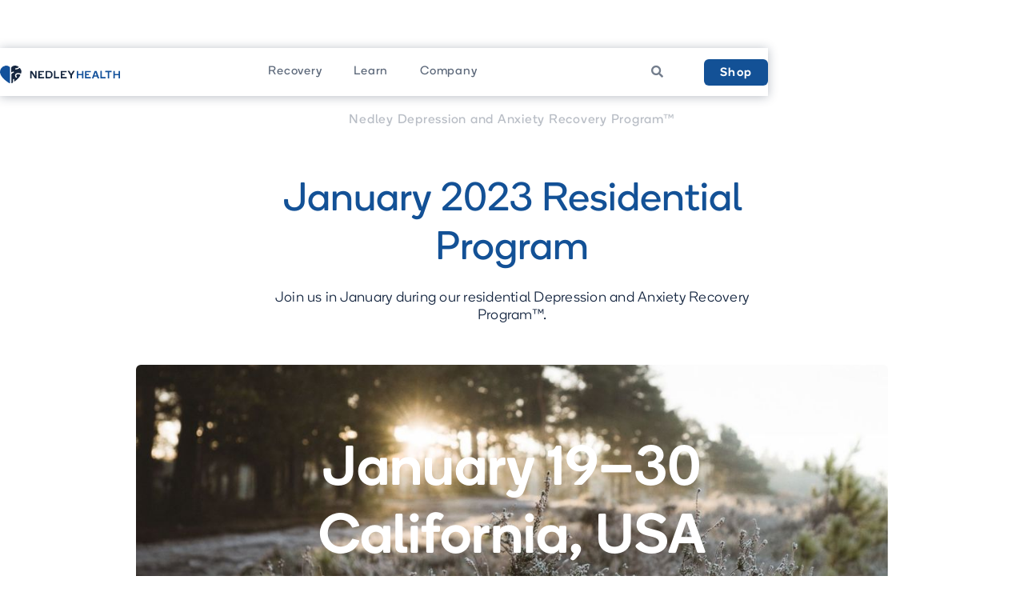

--- FILE ---
content_type: text/html; charset=utf-8
request_url: https://www.nedleyhealth.com/ndarp-residential-programs/january-residential-program
body_size: 19221
content:
<!DOCTYPE html><!-- Last Published: Thu Jan 22 2026 17:23:58 GMT+0000 (Coordinated Universal Time) --><html data-wf-domain="www.nedleyhealth.com" data-wf-page="61251ed3cc71bb8481012054" data-wf-site="601807d7eaae5a60d79e8911" lang="en" data-wf-collection="61251ed3cc71bb7db6012048" data-wf-item-slug="january-residential-program"><head><meta charset="utf-8"/><title>January 2023 Residential Program</title><meta content="Join us in January during our residential Depression and Anxiety Recovery Program™." name="description"/><meta content="January 2023 Residential Program" property="og:title"/><meta content="Join us in January during our residential Depression and Anxiety Recovery Program™." property="og:description"/><meta content="January 2023 Residential Program" property="twitter:title"/><meta content="Join us in January during our residential Depression and Anxiety Recovery Program™." property="twitter:description"/><meta property="og:type" content="website"/><meta content="summary_large_image" name="twitter:card"/><meta content="width=device-width, initial-scale=1" name="viewport"/><meta content="aVqTo6vi-OHFynXTW8ld05rjjKCbLdGUfjvfttBI9IU" name="google-site-verification"/><link href="https://cdn.prod.website-files.com/601807d7eaae5a60d79e8911/css/nh-test-61f86a336aff2117177a537b5f526e4.shared.4b4b11204.min.css" rel="stylesheet" type="text/css" integrity="sha384-S0sRIE7eqpS0O1uHxcctPOlrTBifOMjSIucAvDeQkqHtAoGzalo7u2H1iJQkyeaX" crossorigin="anonymous"/><link href="https://fonts.googleapis.com" rel="preconnect"/><link href="https://fonts.gstatic.com" rel="preconnect" crossorigin="anonymous"/><script src="https://ajax.googleapis.com/ajax/libs/webfont/1.6.26/webfont.js" type="text/javascript"></script><script type="text/javascript">WebFont.load({  google: {    families: ["Varela:400"]  }});</script><script type="text/javascript">!function(o,c){var n=c.documentElement,t=" w-mod-";n.className+=t+"js",("ontouchstart"in o||o.DocumentTouch&&c instanceof DocumentTouch)&&(n.className+=t+"touch")}(window,document);</script><link href="https://cdn.prod.website-files.com/601807d7eaae5a60d79e8911/6054d8a57afd4367d78baaf5_nedleyhealth-favicon-web.png" rel="shortcut icon" type="image/x-icon"/><link href="https://cdn.prod.website-files.com/601807d7eaae5a60d79e8911/6054d9914710c11eb414e226_nedleyhealth-webclip.png" rel="apple-touch-icon"/><script async="" src="https://www.googletagmanager.com/gtag/js?id=UA-27378130-1"></script><script type="text/javascript">window.dataLayer = window.dataLayer || [];function gtag(){dataLayer.push(arguments);}gtag('js', new Date());gtag('config', 'UA-27378130-1', {'anonymize_ip': false});</script><script type="text/javascript">!function(f,b,e,v,n,t,s){if(f.fbq)return;n=f.fbq=function(){n.callMethod?n.callMethod.apply(n,arguments):n.queue.push(arguments)};if(!f._fbq)f._fbq=n;n.push=n;n.loaded=!0;n.version='2.0';n.agent='plwebflow';n.queue=[];t=b.createElement(e);t.async=!0;t.src=v;s=b.getElementsByTagName(e)[0];s.parentNode.insertBefore(t,s)}(window,document,'script','https://connect.facebook.net/en_US/fbevents.js');fbq('init', '404444213621048');fbq('track', 'PageView');</script><meta name="facebook-domain-verification" content="s33do2yqul5eghe1coxhv3tlfx4cj0" />
<meta name="p:domain_verify" content="c19c8519605c5cfadd7c33362d696238"/>
<meta name="google-site-verification" content="jn_YsSSjF8Csw5lqZHAvQ6ZhAteBGwLCpTg6F2ORlGE" />
<script id="jetboost-script" type="text/javascript"> window.JETBOOST_SITE_ID = "ckoszxm5p0a8g0trr4prn1av6"; (function(d) { var s = d.createElement("script"); s.src = "https://cdn.jetboost.io/jetboost.js"; s.async = 1; d.getElementsByTagName("head")[0].appendChild(s); })(document); </script>
<!-- Hotjar Tracking Code for nedleyhealth.com -->
<script>
    (function(h,o,t,j,a,r){
        h.hj=h.hj||function(){(h.hj.q=h.hj.q||[]).push(arguments)};
        h._hjSettings={hjid:1905236,hjsv:6};
        a=o.getElementsByTagName('head')[0];
        r=o.createElement('script');r.async=1;
        r.src=t+h._hjSettings.hjid+j+h._hjSettings.hjsv;
        a.appendChild(r);
    })(window,document,'https://static.hotjar.com/c/hotjar-','.js?sv=');
</script>
<!-- Start of HubSpot Embed Code -->
<script type="text/javascript" id="hs-script-loader" async defer src="//js.hs-scripts.com/5139546.js"></script>
<!-- End of HubSpot Embed Code -->

<!-- Google Tag Manager -->
<script>(function(w,d,s,l,i){w[l]=w[l]||[];w[l].push({'gtm.start':
new Date().getTime(),event:'gtm.js'});var f=d.getElementsByTagName(s)[0],
j=d.createElement(s),dl=l!='dataLayer'?'&l='+l:'';j.async=true;j.src=
'https://www.googletagmanager.com/gtm.js?id='+i+dl;f.parentNode.insertBefore(j,f);
})(window,document,'script','dataLayer','GTM-MCF54DL');</script>
<!-- End Google Tag Manager -->

<style>
  div#nametext::first-letter {
    visibility: visible;    
}
  a#outertext {
    background-color: #152640;
    color: white;
    border: 1px solid #152640;
    margin-left: 5px;
    margin-right: 5px;
    text-align: center;
    padding: 12px;
    border-radius: 19px;
    font: 'Boing 2', sans-serif
    font weight: semi-bold
    font size: 15px
}  
div#nametext {
    visibility: hidden;
}
  div#nametext {
    position: absolute;
    margin-top: 2.5px;
    margin-left: -5.25px;
        text-transform: uppercase;
    font-family: 'boing 2'
    font-weight: bold
    font-size: 15px
}
/*nav#w-dropdown-list-9:after {
    position: absolute;
    left: 37%;
    top: -10px;
    width: 0;
    height: 0;
    content: '';
    border-left: 15px solid #ffffff00;
    border-right: 16px solid transparent;
    border-bottom: 20px solid #ffffff;
}*/
  @media only screen and (min-width: 991px) {
  	.dropdown-list-8:after, .dropdown-list:after, .dropdown-list-shop:after {
  		position: absolute;
    	left: 43%;
    	top: -10px;
    	width: 0;
    	height: 0;
    	content: '';
    	border-left: 15px solid #ffffff00;
    	border-right: 16px solid transparent;
    	border-bottom: 20px solid #ffffff;
  	}
	}
</style>

<link rel="stylesheet" href="https://cdnjs.cloudflare.com/ajax/libs/font-awesome/4.7.0/css/font-awesome.min.css">
<!-- Meta Pixel Code -->
<script>
!function(f,b,e,v,n,t,s)
{if(f.fbq)return;n=f.fbq=function(){n.callMethod?
n.callMethod.apply(n,arguments):n.queue.push(arguments)};
if(!f._fbq)f._fbq=n;n.push=n;n.loaded=!0;n.version='2.0';
n.queue=[];t=b.createElement(e);t.async=!0;
t.src=v;s=b.getElementsByTagName(e)[0];
s.parentNode.insertBefore(t,s)}(window, document,'script',
'https://connect.facebook.net/en_US/fbevents.js');
fbq('init', '1757353745047161');
fbq('track', 'PageView');
</script>
<noscript><img height="1" width="1" style="display:none"
src="https://www.facebook.com/tr?id=1757353745047161&ev=PageView&noscript=1"
/></noscript>
<!-- End Meta Pixel Code -->
<style>
.w-slider-dot {
  height: 50px;
  width: 75px;
  background: #135196 !IMPORTANT;
  opacity: .8 !IMPORTANT;
}
.w-slider-dot.w-active {
  height: 50px;
  width: 75px;
  background: transparent !IMPORTANT;
}
</style><script type="text/javascript">window.__WEBFLOW_CURRENCY_SETTINGS = {"currencyCode":"USD","symbol":"$","decimal":".","fractionDigits":2,"group":",","template":"{{wf {&quot;path&quot;:&quot;symbol&quot;,&quot;type&quot;:&quot;PlainText&quot;\\} }}{{wf {&quot;path&quot;:&quot;amount&quot;,&quot;type&quot;:&quot;CommercePrice&quot;\\} }} ","hideDecimalForWholeNumbers":true};</script></head><body class="body"><div data-collapse="medium" data-animation="default" data-duration="400" bind="223a1837-728b-2b78-8559-8439485cde60" data-easing="ease" data-easing2="ease" role="banner" class="navbar-2 w-nav"><div class="tablet-blue-layer"><img src="https://cdn.prod.website-files.com/601807d7eaae5a60d79e8911/601807d7eaae5ad3979e8a72_Group%201587.svg" loading="lazy" alt="Nedley Health long logo" class="tablet-blue-logo"/></div><div class="nav-container"><div class="nav-column-wrapper w-row"><div class="column-21 logo w-col w-col-3"><div class="nav-column"><a href="/" class="brand w-nav-brand"><img src="https://cdn.prod.website-files.com/601807d7eaae5a60d79e8911/601807d7eaae5a0aa59e8a49_Group%201585.svg" loading="lazy" width="150" alt="Nedley Health long logo 2" class="image-2"/></a></div></div><div class="column-6 w-col w-col-7"><div class="nav-column"><nav role="navigation" class="nav-menu-3 w-nav-menu"><form action="/search" bind="ed18155a-f4db-6b79-0d99-5efaada51eda" class="search-2 w-form"><input class="search-input-3 w-input" maxlength="256" name="query" placeholder="Search nedleyhealth.com" type="search" id="search-2" bind="ed18155a-f4db-6b79-0d99-5efaada51edd" required=""/><input type="submit" bind="ed18155a-f4db-6b79-0d99-5efaada51ede" class="search-button w-button" value="Search"/></form><div class="line-divider-menu-main"></div><div data-hover="true" data-delay="0" class="dropdown-link nav-recovery w-dropdown"><div class="dropdown-nav w-dropdown-toggle"><a href="/recovery" class="body-2 nav">Recovery</a><img src="https://cdn.prod.website-files.com/601807d7eaae5a60d79e8911/615c628a9ad95072a989431d_Group%201851%402x.png" loading="lazy" alt="" class="closed-menu-icon"/><img src="https://cdn.prod.website-files.com/601807d7eaae5a60d79e8911/615c62a10b60e4956c6d7d47_Group%201840%402x.png" loading="lazy" alt="" class="open-menu-icon"/></div><nav class="dropdown-list w-dropdown-list"><a href="/recovery-programs/which-program-is-right-for-you" sym-bind="{&quot;link&quot;:{&quot;type&quot;:&quot;Select&quot;,&quot;val&quot;:{&quot;from&quot;:{&quot;type&quot;:&quot;Variable&quot;,&quot;val&quot;:&quot;data&quot;},&quot;prop&quot;:&quot;f5d702bd-4cc9-9d30-e5b9-5f1327b8220f&quot;}}}" class="body-2 link _1 extra-margin w-dropdown-link">Which program is right for you?</a><div class="line-divider-menu"></div><div data-hover="true" data-delay="0" data-w-id="9b6dc5b3-18f6-ca7d-151e-69add7deb946" class="dropdown-2 w-dropdown"><div class="dropdown-toggle-2 w-dropdown-toggle"><a href="/recovery-programs/residential-depression-recovery" class="body-2 link">Residential Program</a><div class="div-block-54"><img src="https://cdn.prod.website-files.com/601807d7eaae5a60d79e8911/615c6658bc4b15cfc59c6e55_Path%20734%402x.png" loading="lazy" alt="" class="drop-lvl-2-closed"/><img src="https://cdn.prod.website-files.com/601807d7eaae5a60d79e8911/615c663d814544b845786e17_Path%20735%402x.png" loading="lazy" alt="" class="drop-lvl-2-open"/></div></div><nav class="dropdown-list-4 w-dropdown-list"><a href="/residential-program/about" class="body2-link-first w-dropdown-link">About</a><a href="/residential-program/facilities" class="body2-link w-dropdown-link">Facilities</a><a href="/residential-program/cost" class="body2-link w-dropdown-link">Cost</a><a href="/residential-program/upcoming-programs" class="body2-link w-dropdown-link">Upcoming Programs</a><div bind="c3f60c6f-f74f-cbd1-a5db-e1661d2efce6" class="nav-upcoming w-dyn-list"><div bind="c3f60c6f-f74f-cbd1-a5db-e1661d2efce7" role="list" class="w-dyn-items"><div bind="c3f60c6f-f74f-cbd1-a5db-e1661d2efce8" role="listitem" class="collection-item-8 w-dyn-item"><a bind="34538f68-9855-2437-bc72-ac3203a9fe01" href="/ndarp-residential-programs/february-2026-residential-program" class="upcoming-events-nav w-inline-block"><div bind="d00d13c2-5e97-f6b8-f0b8-ee67311a0341" class="text-block-21">February 12-23, 2026</div></a></div><div bind="c3f60c6f-f74f-cbd1-a5db-e1661d2efce8" role="listitem" class="collection-item-8 w-dyn-item"><a bind="34538f68-9855-2437-bc72-ac3203a9fe01" href="/ndarp-residential-programs/march-2026-residential-program" class="upcoming-events-nav w-inline-block"><div bind="d00d13c2-5e97-f6b8-f0b8-ee67311a0341" class="text-block-21">March 19-30 , 2026</div></a></div></div></div><a href="#" class="body-3-link hide w-dropdown-link">August 2020 (California)</a><a href="#" class="body-3-link hide w-dropdown-link">October 2020 (California)</a></nav></div><div class="line-divider-menu"></div><div data-hover="true" data-delay="0" data-w-id="65233819-45ef-fee9-8a74-b025d645daee" class="dropdown-community w-dropdown"><div class="dropdown-toggle-2 w-dropdown-toggle"><a href="/recovery-programs/community-depression-recovery" class="body-2 link">Community Program</a><div class="div-block-54"><img src="https://cdn.prod.website-files.com/601807d7eaae5a60d79e8911/615c6658bc4b15cfc59c6e55_Path%20734%402x.png" loading="lazy" alt="" class="drop-lvl-2-closed"/><img src="https://cdn.prod.website-files.com/601807d7eaae5a60d79e8911/615c663d814544b845786e17_Path%20735%402x.png" loading="lazy" alt="" class="drop-lvl-2-open"/></div></div><nav class="dropdown-list-community w-dropdown-list"><a href="/community-program/about-the-community-program" class="body2-link-first w-dropdown-link">About</a><a href="/community-program/programs-near-you" class="body2-link w-dropdown-link">Programs Near You</a><a href="/community-program/lead-a-community-program" class="body2-link w-dropdown-link">Lead a Community Program</a></nav></div><div class="line-divider-menu"></div><div data-hover="true" data-delay="0" data-w-id="5f485e6a-e7eb-ab31-c563-5682e72403da" class="dropdown-community w-dropdown"><div class="dropdown-toggle-2 w-dropdown-toggle"><a href="/learn/online-program" class="body-2 link">Online Program</a><div class="div-block-54"><img src="https://cdn.prod.website-files.com/601807d7eaae5a60d79e8911/615c6658bc4b15cfc59c6e55_Path%20734%402x.png" loading="lazy" alt="" class="drop-lvl-2-closed"/><img src="https://cdn.prod.website-files.com/601807d7eaae5a60d79e8911/615c663d814544b845786e17_Path%20735%402x.png" loading="lazy" alt="" class="drop-lvl-2-open"/></div></div><nav class="dropdown-list-online w-dropdown-list"><a href="https://www.nedleyhealth.com/learn/online-program#curriculum" class="body2-link-first w-dropdown-link">Program Overview</a><a href="https://www.nedleyhealth.com/learn/online-program#FAQ" class="body2-link w-dropdown-link">FAQ&#x27;s</a><a href="https://www.nedleyhealth.com/learn/online-program#Testimonials" class="body2-link w-dropdown-link">Testimonials</a><a href="https://www.nedleyhealth.com/learn/online-program#packages" class="body2-link w-dropdown-link">Pricing</a></nav></div><div data-hover="true" data-delay="0" data-w-id="fc7c1a00-0dea-fed2-464b-19830564614c" class="dropdown-online hide w-dropdown"><div class="dropdown-toggle-2 w-dropdown-toggle"><a href="/learn/online-program" class="body-2 link">Online Program</a><div class="div-block-54"><img src="https://cdn.prod.website-files.com/601807d7eaae5a60d79e8911/615c6658bc4b15cfc59c6e55_Path%20734%402x.png" loading="lazy" alt="" class="drop-lvl-2-closed"/><img src="https://cdn.prod.website-files.com/601807d7eaae5a60d79e8911/615c663d814544b845786e17_Path%20735%402x.png" loading="lazy" alt="" class="drop-lvl-2-open"/></div></div><nav class="dropdown-list-online w-dropdown-list"><a href="https://www.nedleyhealth.com/recovery-programs/online-program#curriculum" class="body2-link-first w-dropdown-link">Curriculum</a><a href="https://www.nedleyhealth.com/recovery-programs/online-program#FAQ" class="body2-link w-dropdown-link">FAQ&#x27;s</a><a href="https://www.nedleyhealth.com/recovery-programs/online-program#Testimonials" class="body2-link w-dropdown-link">Testimonials</a><a href="https://www.nedleyhealth.com/recovery-programs/online-program#pricing" class="body2-link w-dropdown-link">Pricing</a></nav></div><div class="line-divider-menu"></div><div data-hover="true" data-delay="0" data-w-id="ad7cbf2c-38ef-3893-7e60-4b7deb386918" class="dropdown-results w-dropdown"><div class="dropdown-toggle-2 w-dropdown-toggle"><a href="/recovery-programs/results" class="body-2 link">Results</a><div class="div-block-54"><img src="https://cdn.prod.website-files.com/601807d7eaae5a60d79e8911/615c6658bc4b15cfc59c6e55_Path%20734%402x.png" loading="lazy" alt="" class="drop-lvl-2-closed"/><img src="https://cdn.prod.website-files.com/601807d7eaae5a60d79e8911/615c663d814544b845786e17_Path%20735%402x.png" loading="lazy" alt="" class="drop-lvl-2-open"/></div></div><nav class="dropdown-list-results w-dropdown-list"><a href="/recovery-programs/program-results/participant-stories" class="body2-link-first w-dropdown-link">Participant Stories</a><a href="/recovery-programs/program-results/previous-programs" class="body2-link w-dropdown-link">Previous Programs</a><a href="/recovery-programs/program-results/highlighted-research" class="body2-link w-dropdown-link">Highlighted Research</a></nav></div><div class="line-divider-menu"></div><a href="/recovery-programs/take-the-depression-quiz" class="body-2 link _1 extra-margin w-dropdown-link">Take the Depression Quiz</a></nav></div><div data-w-id="dd4a21a3-c8a4-e0e3-67c1-4388a3fdddea" class="line-divider-menu-main"></div><div data-hover="true" data-delay="0" data-w-id="223a1837-728b-2b78-8559-8439485cde79" class="dropdown-link hide w-dropdown"><div class="dropdown-nav w-dropdown-toggle"><a href="/learn" class="body-2 nav">Insight</a><img src="https://cdn.prod.website-files.com/601807d7eaae5a60d79e8911/615c628a9ad95072a989431d_Group%201851%402x.png" loading="lazy" alt="" class="closed-menu-icon"/><img src="https://cdn.prod.website-files.com/601807d7eaae5a60d79e8911/615c62a10b60e4956c6d7d47_Group%201840%402x.png" loading="lazy" alt="" class="open-menu-icon"/></div><nav class="dropdown-list no-dropdown w-dropdown-list"><a href="/recovery-programs/take-the-depression-quiz" class="body-2 padding-left w-dropdown-link">Take the Depression Quiz</a><div class="line-divider-menu"></div><a href="/learn/resource-library" class="body-2 padding-left top-padding-10 w-dropdown-link">Resource Library</a><div class="line-divider-menu"></div><a href="/recovery-programs/program-results/highlighted-research" class="body-2 padding-left top-padding-10 no-bottom-padding w-dropdown-link">Highlighted Research</a></nav></div><div data-hover="true" data-delay="0" data-w-id="09a55baa-ab1b-e773-ac03-cf09abbb40d6" class="dropdown-link w-dropdown"><div class="dropdown-nav w-dropdown-toggle"><a href="/learn/resource-library" class="body-2 nav">Learn</a><img src="https://cdn.prod.website-files.com/601807d7eaae5a60d79e8911/615c628a9ad95072a989431d_Group%201851%402x.png" loading="lazy" alt="" class="closed-menu-icon"/><img src="https://cdn.prod.website-files.com/601807d7eaae5a60d79e8911/615c62a10b60e4956c6d7d47_Group%201840%402x.png" loading="lazy" alt="" class="open-menu-icon"/></div><nav class="dropdown-list no-dropdown _2-column w-dropdown-list"><div class="learn-nav-column left"><h4 class="menu-heading">Resource library</h4><div class="w-dyn-list"><div role="list" class="w-dyn-items"><div role="listitem" class="w-dyn-item"><a href="/blog-categories/anxiety" class="body-2 padding-left enlarge w-dropdown-link">Anxiety</a><div class="line-divider-menu"></div></div><div role="listitem" class="w-dyn-item"><a href="/blog-categories/depression" class="body-2 padding-left enlarge w-dropdown-link">Depression</a><div class="line-divider-menu"></div></div><div role="listitem" class="w-dyn-item"><a href="/blog-categories/lifestyle" class="body-2 padding-left enlarge w-dropdown-link">Lifestyle</a><div class="line-divider-menu"></div></div><div role="listitem" class="w-dyn-item"><a href="/blog-categories/nutrition" class="body-2 padding-left enlarge w-dropdown-link">Nutrition</a><div class="line-divider-menu"></div></div><div role="listitem" class="w-dyn-item"><a href="/blog-categories/thinking" class="body-2 padding-left enlarge w-dropdown-link">Thinking</a><div class="line-divider-menu"></div></div></div></div><a href="/learn/resource-library" class="body-2 padding-left enlarge w-dropdown-link">See all articles</a></div><div class="learn-nav-column right"><h4 class="menu-heading">Online Courses</h4><a href="/learn/online-program" class="body-2 padding-left enlarge w-inline-block"><div>Depression and Anxiety Recovery Online</div><p>Find lasting recovery in this 8-part self-paced online course</p></a><div class="line-divider-menu"></div><a href="https://www.nedleyhealth.com/product/optimize-your-brain-online" class="body-2 padding-left enlarge w-inline-block"><div class="text-block-39">Optimize Your Brain Online</div><p>Learn how to turn your good brain into a great brain with easy-to-incorporate steps</p></a></div></nav></div><div data-w-id="761298d5-8755-9863-d8ae-8c4a74e54d96" class="line-divider-menu-main"></div><div data-hover="true" data-delay="0" data-w-id="223a1837-728b-2b78-8559-8439485cde84" class="dropdown-link w-dropdown"><div class="dropdown-nav w-dropdown-toggle"><a href="/company" class="body-2 nav">Company</a><img src="https://cdn.prod.website-files.com/601807d7eaae5a60d79e8911/615c628a9ad95072a989431d_Group%201851%402x.png" loading="lazy" alt="" class="closed-menu-icon"/><img src="https://cdn.prod.website-files.com/601807d7eaae5a60d79e8911/615c62a10b60e4956c6d7d47_Group%201840%402x.png" loading="lazy" alt="" class="open-menu-icon"/></div><nav class="dropdown-list no-dropdown company-drop w-dropdown-list"><a href="/our-company/our-commitment" class="body-2 padding-left w-dropdown-link">Our Commitment</a><div class="line-divider-menu"></div><a href="/our-company/our-team" class="body-2 padding-left top-padding-10 w-dropdown-link">Our Team</a><div class="line-divider-menu"></div><a href="/our-company/contact" class="body-2 padding-left top-padding-10 w-dropdown-link">Contact</a><div class="line-divider-menu"></div><a href="/our-company/mailing-list" class="body-2 padding-left top-padding-10 w-dropdown-link">Mailing List</a><div class="line-divider-menu"></div><a href="/our-company/events" class="body-2 padding-left top-padding-10 no-bottom-padding w-dropdown-link">Events</a></nav></div><div data-w-id="add1068f-f67d-21b0-842d-ee3badb70ef7" class="line-divider-menu-main"></div><div data-hover="true" data-delay="5" data-ms-content="!members" class="dropdown-link w-dropdown"><div data-ms-content="!members" class="dropdown-nav account w-dropdown-toggle"><div class="body-2 nav">Shop</div><img src="https://cdn.prod.website-files.com/601807d7eaae5a60d79e8911/615c628a9ad95072a989431d_Group%201851%402x.png" loading="lazy" alt="" class="closed-menu-icon"/><img src="https://cdn.prod.website-files.com/601807d7eaae5a60d79e8911/615c62a10b60e4956c6d7d47_Group%201840%402x.png" loading="lazy" alt="" class="open-menu-icon"/></div><nav class="dropdown-list w-dropdown-list"><a href="/shop" class="body-2 nav show-nav-item w-dropdown-link">All products</a><div class="line-divider-menu"></div><a href="https://www.nedleyhealth.com/shop#books" class="body-2 nav show-nav-item w-dropdown-link">Books</a><div class="line-divider-menu"></div><a href="https://www.nedleyhealth.com/shop#nutrition" class="body-2 nav show-nav-item w-dropdown-link">Nutrition</a><div class="line-divider-menu"></div><a href="https://www.nedleyhealth.com/shop#health-lifestyle" class="body-2 nav show-nav-item w-dropdown-link">Health &amp; Lifestyle</a><div class="line-divider-menu"></div><a href="https://www.nedleyhealth.com/shop#online-classes" class="body-2 nav show-nav-item w-dropdown-link">Online Classes</a><div class="line-divider-menu"></div><a href="https://www.nedleyhealth.com/shop#education" class="body-2 nav show-nav-item w-dropdown-link">Education</a></nav></div><div data-w-id="629a7cbe-c784-65e7-332e-ba3171f2c650" class="line-divider-menu-main"></div></nav></div></div><div class="w-col w-col-2"><div class="nav-column right"><div data-hover="false" data-delay="0" class="dropdown-search w-dropdown"><div class="dropdown-toggle w-dropdown-toggle"><div class="body-2 nav fa-solid"></div></div><nav class="dropdown-list-3 w-dropdown-list"><form action="/search" bind="b2555016-442a-c820-0141-857f0f6e43bc" class="search w-form"><div class="div-block-7"><img src="https://cdn.prod.website-files.com/601807d7eaae5a60d79e8911/601807d7eaae5a77939e8988_Group%2017.png" loading="lazy" alt="white search icon" class="image-7"/><input class="search-input w-input" maxlength="256" name="query" placeholder="Search nedleyhealth.com" type="search" id="search" bind="b2555016-442a-c820-0141-857f0f6e43bd" required=""/><input type="submit" bind="b2555016-442a-c820-0141-857f0f6e43be" class="hollow-c nav-search-button w-button" value="Search"/></div></form></nav></div><a href="#" class="nav-icon-link w-inline-block"><img src="https://cdn.prod.website-files.com/601807d7eaae5a60d79e8911/601807d7eaae5af3ad9e8a4c_bag%20icon.svg" loading="lazy" height="20" alt="bag icon" class="nav-icon"/></a><div data-w-id="223a1837-728b-2b78-8559-8439485cdea6" class="menu-button w-nav-button"><div class="icon-3 w-icon-nav-menu"></div></div></div></div></div><a href="/shop" class="solid-a top-nav w-button">Shop</a></div></div><div class="nav-breadcrumb"><div class="main w-container"><div class="breadcrumb-wrapper"><div class="breadcrumb-link mobile-hide"><a href="/" class="breadcrumb mobile-hide">Home</a><img src="https://cdn.prod.website-files.com/601807d7eaae5a60d79e8911/601807d7eaae5a21b89e89a0_Path%20121.png" loading="lazy" alt="arrow icon" class="breadcrumb-icon"/></div><div class="breadcrumb-link mobile-hide"><a href="/recovery" class="breadcrumb">Recovery</a><img src="https://cdn.prod.website-files.com/601807d7eaae5a60d79e8911/601807d7eaae5a21b89e89a0_Path%20121.png" loading="lazy" alt="arrow icon" class="breadcrumb-icon"/></div><div class="breadcrumb-link mobile-hide"><a href="/recovery-programs/residential-depression-recovery" class="breadcrumb">Residential Program</a><img src="https://cdn.prod.website-files.com/601807d7eaae5a60d79e8911/601807d7eaae5a21b89e89a0_Path%20121.png" loading="lazy" alt="arrow icon" class="breadcrumb-icon"/></div><div class="breadcrumb-link"><a href="/residential-program/upcoming-programs" class="breadcrumb">Upcoming Programs</a><img src="https://cdn.prod.website-files.com/601807d7eaae5a60d79e8911/601807d7eaae5a21b89e89a0_Path%20121.png" loading="lazy" alt="arrow icon" class="breadcrumb-icon"/></div></div></div></div><div class="main"><div class="container-wrapper-center w-container"><div class="page-heading"><div class="pre-header">Nedley Depression and Anxiety Recovery Program™</div><h1 bind="fd2f8aeb-9191-9e09-a8dd-8c0bb218be20" class="heading-2 center">January 2023 Residential Program</h1><p bind="fd2f8aeb-9191-9e09-a8dd-8c0bb218be22" class="body-1 header-body">Join us in January during our residential Depression and Anxiety Recovery Program™.</p></div></div></div><div class="main"><div class="container-relative w-container"><img alt="" loading="lazy" bind="1424165a-5706-2f60-38f0-753bb1c88962" src="https://cdn.prod.website-files.com/601807d7eaae5a13219e8946/632e238ee615e48c73b84b32_january%20program%20image%20full-dim-min.jpg" sizes="(max-width: 767px) 100vw, (max-width: 991px) 728px, 940px" srcset="https://cdn.prod.website-files.com/601807d7eaae5a13219e8946/632e238ee615e48c73b84b32_january%20program%20image%20full-dim-min-p-500.jpg 500w, https://cdn.prod.website-files.com/601807d7eaae5a13219e8946/632e238ee615e48c73b84b32_january%20program%20image%20full-dim-min-p-800.jpg 800w, https://cdn.prod.website-files.com/601807d7eaae5a13219e8946/632e238ee615e48c73b84b32_january%20program%20image%20full-dim-min-p-1080.jpg 1080w, https://cdn.prod.website-files.com/601807d7eaae5a13219e8946/632e238ee615e48c73b84b32_january%20program%20image%20full-dim-min-p-1600.jpg 1600w, https://cdn.prod.website-files.com/601807d7eaae5a13219e8946/632e238ee615e48c73b84b32_january%20program%20image%20full-dim-min.jpg 1625w" class="program-image-head"/><div class="program-header-wrapper"><h1 bind="4eac1d90-d112-82f3-5211-3b3b2bd48665" class="heading-1 white">January 19–30</h1><h1 bind="764ffd75-3629-055c-1886-193317e92c3d" class="heading-1 white">California, USA</h1></div></div></div><div class="main"><div class="container-wrapper-center top-margin-40 w-container"><div class="page-heading-full-width margin-bottom"><h1 class="heading-3">Nedley Depression and Anxiety Recovery Program™</h1><div class="page-heading-70 left apply-now-section"><a href="#program-apply-now" class="solid-b w-button">Apply now</a></div></div></div></div><div class="full-width padding-both"><div class="container-wrapper-center w-container"><div class="page-heading-70"><h1 class="heading-3">Expect great things</h1></div></div><div class="w-layout-grid program-icon-grid"><div id="w-node-_69605ce5-e6f3-40be-01c8-a86a03ead838-81012054" class="icon-wrapper-left-align"><img src="https://cdn.prod.website-files.com/601807d7eaae5a60d79e8911/601807d7eaae5a450c9e8a22_Group%20815.svg" loading="lazy" alt="certificate icon" class="program-icon"/><div class="icon-description left-allign">Consultations with medical doctor and certified counselors</div></div><div id="w-node-_4b5db2d4-352a-96d7-48ac-84a31f46a379-81012054" class="icon-wrapper-left-align"><img src="https://cdn.prod.website-files.com/601807d7eaae5a60d79e8911/601807d7eaae5a60239e8a25_Group%20817.svg" loading="lazy" alt="icon of a form" class="program-icon"/><div class="icon-description left-allign">Comprehensive health history review</div></div><div id="w-node-_26533d31-b314-af8f-25f3-7c5c77ea0d65-81012054" class="icon-wrapper-left-align"><img src="https://cdn.prod.website-files.com/601807d7eaae5a60d79e8911/601807d7eaae5a34049e8a24_Group%20821.svg" loading="lazy" alt="icon of science" class="program-icon"/><div class="icon-description left-allign">Full medical workup including labs</div></div><div id="w-node-_8c3c778d-2cde-6ee3-421b-3e3a1975cc2c-81012054" class="icon-wrapper-left-align"><img src="https://cdn.prod.website-files.com/601807d7eaae5a60d79e8911/601807d7eaae5aa8309e8a2a_Group%20809.svg" loading="lazy" alt="tub icon" class="program-icon"/><div class="icon-description left-allign">Hydrotherapy</div></div><div id="w-node-_3b0d8d72-ef84-8253-42a6-d2ef68eb0eab-81012054" class="icon-wrapper-left-align"><img src="https://cdn.prod.website-files.com/601807d7eaae5a60d79e8911/601807d7eaae5abafd9e8a23_Group%20810.svg" loading="lazy" alt="icon of person&#x27;s back" class="program-icon"/><div class="icon-description left-allign">Massage treatments</div></div><div id="w-node-_56b66e94-f528-f1d0-1eaa-7c82d2dd28ea-81012054" class="icon-wrapper-left-align"><img src="https://cdn.prod.website-files.com/601807d7eaae5a60d79e8911/601807d7eaae5a60999e8a2b_Group%20824.svg" loading="lazy" alt="Mind icon" class="program-icon"/><div class="icon-description left-allign">Cognitive Behavioral Therapy</div></div><div id="w-node-_5348bce1-b28a-ebb0-b0cf-22eeee893598-81012054" class="icon-wrapper-left-align"><img src="https://cdn.prod.website-files.com/601807d7eaae5a60d79e8911/601807d7eaae5a08cc9e8a38_Path%20417.svg" loading="lazy" alt="bowl icon" class="program-icon"/><div class="icon-description left-allign">A nutrition plan with steps to improve mood</div></div><div id="w-node-c1217a19-b658-f422-16fb-79c826996eb8-81012054" class="icon-wrapper-left-align"><img src="https://cdn.prod.website-files.com/601807d7eaae5a60d79e8911/601807d7eaae5a6c449e8a35_Group%20845.svg" loading="lazy" alt="energy icon" class="program-icon"/><div class="icon-description left-allign">Training to recognize and correct distorted thoughts</div></div><div id="w-node-_333f270d-8732-27e7-ef20-8b8b79e63be1-81012054" class="icon-wrapper-left-align"><img src="https://cdn.prod.website-files.com/601807d7eaae5a60d79e8911/601807d7eaae5ad8519e8a34_Group%20847.svg" loading="lazy" alt=" icon" class="program-icon"/><div class="icon-description left-allign">Stress management planning and practice</div></div><div id="w-node-d8c96c1e-814a-71b4-04ba-d996dc73ba93-81012054" class="icon-wrapper-left-align"><img src="https://cdn.prod.website-files.com/601807d7eaae5a60d79e8911/601807d7eaae5a5c0c9e8a36_Group%20846.svg" loading="lazy" alt="broken cigarette icon" class="program-icon"/><div class="icon-description left-allign">Strategies for overcoming addictions</div></div><div id="w-node-b1d859a2-3a29-1af9-22de-781398f5b36c-81012054" class="icon-wrapper-left-align"><img src="https://cdn.prod.website-files.com/601807d7eaae5a60d79e8911/601807d7eaae5a6cc39e8a33_Group%20844.svg" loading="lazy" alt="button icon" class="program-icon"/><div class="icon-description left-allign">An understanding of how to deal with loss</div></div><div id="w-node-a2fa10ca-41f9-6052-da56-e09773dfeb55-81012054" class="icon-wrapper-left-align"><img src="https://cdn.prod.website-files.com/601807d7eaae5a60d79e8911/601807d7eaae5a86a09e8a32_Group%20843.svg" loading="lazy" alt="icon of two figures with arms up" class="program-icon"/><div class="icon-description left-allign">Lifestyle changes that will help you beat depression</div></div><div id="w-node-_76b154e8-b9a9-7dd9-d1a6-c971772ff548-81012054" class="icon-wrapper-left-align"><img src="https://cdn.prod.website-files.com/601807d7eaae5a60d79e8911/601807d7eaae5a345e9e8a2c_Group%20823.svg" loading="lazy" alt="bible icon" class="program-icon"/><div class="icon-description left-allign">Opportunities for improved spiritual health</div></div><div id="w-node-_37e04748-ca3e-958e-b0cc-5f7518b1b758-81012054" class="icon-wrapper-left-align"><img src="https://cdn.prod.website-files.com/601807d7eaae5a60d79e8911/601807d7eaae5a69f99e8a2d_Group%20826.svg" loading="lazy" alt="forum icon" class="program-icon"/><div class="icon-description left-allign">Daily interactive presentations</div></div><div id="w-node-_45dea5c1-fae4-2525-5bfc-7250f9203eb5-81012054" class="icon-wrapper-left-align"><img src="https://cdn.prod.website-files.com/601807d7eaae5a60d79e8911/601807d7eaae5a62a79e8a2e_Group%20813.svg" loading="lazy" alt="workout icon" class="program-icon"/><div class="icon-description left-allign">Aerobic conditioning</div></div><div id="w-node-_3c3054be-cd62-b6f3-8a25-c659716d79f3-81012054" class="icon-wrapper-left-align"><img src="https://cdn.prod.website-files.com/601807d7eaae5a60d79e8911/601807d7eaae5a4a449e8a2f_Group%20827.svg" loading="lazy" alt="icon of yoga stretch" class="program-icon"/><div class="icon-description left-allign">Flexibility training</div></div><div id="w-node-bf9f4bef-a88a-5a20-7ba7-ca5baf0820f1-81012054" class="icon-wrapper-left-align"><img src="https://cdn.prod.website-files.com/601807d7eaae5a60d79e8911/601807d7eaae5a2e559e8a30_Group%20842.svg" loading="lazy" alt="icon of nature trail" class="program-icon"/><div class="icon-description left-allign">Peaceful hiking trails</div></div><div id="w-node-a51f6b6f-5c29-dc7c-1b4b-026f778a5e34-81012054" class="icon-wrapper-left-align"><img src="https://cdn.prod.website-files.com/601807d7eaae5a60d79e8911/601807d7eaae5a15a49e8a31_Group%20841.svg" loading="lazy" alt="icon of healthy food" class="program-icon"/><div class="icon-description left-allign">Delicious, healthy meals</div></div></div></div><div class="main"><div class="container-wrapper-center margin-both w-container"><div class="page-heading-full-width no-margin"><h1 class="heading-3">Primary program staff</h1><div class="page-heading-70 team-rightup"><p bind="f63776ae-f43f-e44e-e548-0bcdef501f16" class="body-1 header-body">You are guaranteed the A team. Our experienced, compassionate staff are dedicated to your journey of recovery.</p></div></div></div></div><div class="main"><div class="container-wrapper-center margin-bottom-60 w-container"><div bind="b3d02f7a-aca2-1265-2cc7-dcccb0958616" class="collection-list-wrapper program-staff w-dyn-list"><div bind="b3d02f7a-aca2-1265-2cc7-dcccb0958617" role="list" class="w-dyn-items"><div bind="b3d02f7a-aca2-1265-2cc7-dcccb0958618" role="listitem" class="collection-item margin-bottom w-dyn-item"><div class="bio-card-wrapper"><div class="bio-picture-wrapper"><img loading="lazy" bind="a7d32d1e-b012-d159-000d-4c304239d9d4" alt="" src="https://cdn.prod.website-files.com/601807d7eaae5a13219e8946/613f7097a136705eb7975e51_lynda%20web%20pic.jpg" class="image-14"/><div class="div-block-55"><h1 bind="d001c622-bded-d59f-e0f6-535a5c20f7b1" class="heading-4 left no-space bio-name">Lynda Cetean</h1><h1 bind="2338c8ed-1dd2-fb60-d147-83d60b8d35fd" class="heading-5 no-space bio-title">Residential Program Administrative Director</h1></div></div><div class="profile-text-wrapper"><div><div bind="698052a5-c02f-aafe-4b32-fd13b32c5caf" class="bio w-richtext"><p>Lynda Cetean is the Administrative Director for the 10-day residential Nedley Depression &amp; Anxiety Recovery Program. She oversees the coordination and administration of all aspects of the program. Since she started working for Dr. Nedley in 2001, she has helped to create and continues to develop the schedule for the residential program. As a licensed massage therapist, Lynda has facilitated in many areas of the program. If working or not, Lynda enjoys the outdoors, hiking, paddle boarding, travelling and most of all, spending time with her husband and two children, extended family and friends.</p><p>‍</p></div></div></div></div></div><div bind="b3d02f7a-aca2-1265-2cc7-dcccb0958618" role="listitem" class="collection-item margin-bottom w-dyn-item"><div class="bio-card-wrapper"><div class="bio-picture-wrapper"><img loading="lazy" bind="a7d32d1e-b012-d159-000d-4c304239d9d4" alt="" src="https://cdn.prod.website-files.com/601807d7eaae5a13219e8946/601807d7eaae5a32609e8ada_5f934a3df5bd1b38bad6ea11_Neil-Nedley-MD-Staff-3.jpeg" class="image-14"/><div class="div-block-55"><h1 bind="d001c622-bded-d59f-e0f6-535a5c20f7b1" class="heading-4 left no-space bio-name">Dr. Neil Nedley</h1><h1 bind="2338c8ed-1dd2-fb60-d147-83d60b8d35fd" class="heading-5 no-space bio-title">Medical Director</h1></div></div><div class="profile-text-wrapper"><div><div bind="698052a5-c02f-aafe-4b32-fd13b32c5caf" class="bio w-richtext"><p>Dr. Neil Nedley is the founder and medical director of the Nedley Depression and Anxiety Recovery Programs.  Dr. Nedley is an award-winning practicing physician who also serves as President of Weimar Institute, a higher education college that houses the world-famous NEWSTART program and the residential and outpatient Depression and Anxiety Recovery Program.   He has presented and published numerous scientific studies in the medical/scientific literature and is well known as a public speaker and teacher throughout the world.  He is the author of Proof Positive, Depression—the Way Out, The Lost Art of Thinking, and Optimize Your Brain. Additionally, Dr. Nedley is a board-certified Internal Medicine specialist with an emphasis on the difficult-to-diagnose patient, gastroenterology, and mental health. He enjoys hiking in nature with his family, piloting his own aircraft, snow skiing, and listening to sacred and classical music.  Nothing is as enjoyable to Dr. Nedley, however, as helping people from the depths of depression and anxiety to the pinnacle of success and fulfillment.</p><p>‍</p></div></div></div></div></div><div bind="b3d02f7a-aca2-1265-2cc7-dcccb0958618" role="listitem" class="collection-item margin-bottom w-dyn-item"><div class="bio-card-wrapper"><div class="bio-picture-wrapper"><img loading="lazy" bind="a7d32d1e-b012-d159-000d-4c304239d9d4" alt="" src="https://cdn.prod.website-files.com/601807d7eaae5a13219e8946/671ba59da50ee49f73d23a03_Joshua%20Arvizu%20bio%20picture.jpg" class="image-14"/><div class="div-block-55"><h1 bind="d001c622-bded-d59f-e0f6-535a5c20f7b1" class="heading-4 left no-space bio-name">Joshua Arvizu</h1><h1 bind="2338c8ed-1dd2-fb60-d147-83d60b8d35fd" class="heading-5 no-space bio-title">Residential Program Physician</h1></div></div><div class="profile-text-wrapper"><div><div bind="698052a5-c02f-aafe-4b32-fd13b32c5caf" class="bio w-richtext"><p>Dr. Joshua Arvizu is committed to holistic patient care, which inspired him to join Needly Clinic. He has a strong passion for lifestyle medicine, mental health, and comprehensive wellness. Dr. Arvizu earned his Doctor of Medicine from Montemorelos University School of Medicine and completed his residency in family medicine at Adventist Health Hanford Family Medicine.</p><p>Outside of his professional life, Dr. Arvizu enjoys spending quality time with his wife and four children. Together, they share a love for camping, hiking, and exploring new places to connect with nature.</p></div></div></div></div></div><div bind="b3d02f7a-aca2-1265-2cc7-dcccb0958618" role="listitem" class="collection-item margin-bottom w-dyn-item"><div class="bio-card-wrapper"><div class="bio-picture-wrapper"><img loading="lazy" bind="a7d32d1e-b012-d159-000d-4c304239d9d4" alt="" src="https://cdn.prod.website-files.com/601807d7eaae5a13219e8946/601807d7eaae5a4cb89e8ad8_5f934ae63bcbdcabbf551422_silaine%2520web%2520phote.jpeg" sizes="(max-width: 479px) 100vw, (max-width: 767px) 125px, 131px" srcset="https://cdn.prod.website-files.com/601807d7eaae5a13219e8946/601807d7eaae5a4cb89e8ad8_5f934ae63bcbdcabbf551422_silaine%252520web%252520phote-p-500.jpeg 500w, https://cdn.prod.website-files.com/601807d7eaae5a13219e8946/601807d7eaae5a4cb89e8ad8_5f934ae63bcbdcabbf551422_silaine%252520web%252520phote-p-800.jpeg 800w, https://cdn.prod.website-files.com/601807d7eaae5a13219e8946/601807d7eaae5a4cb89e8ad8_5f934ae63bcbdcabbf551422_silaine%252520web%252520phote-p-1080.jpeg 1080w, https://cdn.prod.website-files.com/601807d7eaae5a13219e8946/601807d7eaae5a4cb89e8ad8_5f934ae63bcbdcabbf551422_silaine%252520web%252520phote-p-1600.jpeg 1600w, https://cdn.prod.website-files.com/601807d7eaae5a13219e8946/601807d7eaae5a4cb89e8ad8_5f934ae63bcbdcabbf551422_silaine%252520web%252520phote-p-2000.jpeg 2000w, https://cdn.prod.website-files.com/601807d7eaae5a13219e8946/601807d7eaae5a4cb89e8ad8_5f934ae63bcbdcabbf551422_silaine%2520web%2520phote.jpeg 2421w" class="image-14"/><div class="div-block-55"><h1 bind="d001c622-bded-d59f-e0f6-535a5c20f7b1" class="heading-4 left no-space bio-name">Silaine Marques</h1><h1 bind="2338c8ed-1dd2-fb60-d147-83d60b8d35fd" class="heading-5 no-space bio-title">Counselor</h1></div></div><div class="profile-text-wrapper"><div><div bind="698052a5-c02f-aafe-4b32-fd13b32c5caf" class="bio w-richtext"><p>Silaine Marques is a Clinical Professional Counselor starting her career in 2010, helping clients with a wide range of chronic mental health disorders. She has a Bachelors degree in Psychology and a Masters degree in Community Counseling. She acquired a Professional Clinical Counselor license on the island of Guam, and is currently a PCC Associate for the state of California. She has specialized in integrating a holistic approach into her sessions, and in the use of Cognitive Behavioral Therapy as her primary modality. Her work with Dr. Neil Nedley started in 2015, providing lectures and counseling sessions for the clients of the Nedley Depression and Anxiety Recovery Program. In her free time she enjoys participating in singing groups, missionary outreach activities, traveling and hiking. Ms. Marques lives in Weimar, CA.</p><p>‍</p></div></div></div></div></div><div bind="b3d02f7a-aca2-1265-2cc7-dcccb0958618" role="listitem" class="collection-item margin-bottom w-dyn-item"><div class="bio-card-wrapper"><div class="bio-picture-wrapper"><img loading="lazy" bind="a7d32d1e-b012-d159-000d-4c304239d9d4" alt="" src="https://cdn.prod.website-files.com/601807d7eaae5a13219e8946/64e8d396426eb31bd06dfd55_ElmaMarie%20profile%20image.webp" sizes="(max-width: 479px) 100vw, (max-width: 767px) 125px, 131px" srcset="https://cdn.prod.website-files.com/601807d7eaae5a13219e8946/64e8d396426eb31bd06dfd55_ElmaMarie%20profile%20image-p-500.webp 500w, https://cdn.prod.website-files.com/601807d7eaae5a13219e8946/64e8d396426eb31bd06dfd55_ElmaMarie%20profile%20image.webp 700w" class="image-14"/><div class="div-block-55"><h1 bind="d001c622-bded-d59f-e0f6-535a5c20f7b1" class="heading-4 left no-space bio-name">Elmamarie Heldzinger</h1><h1 bind="2338c8ed-1dd2-fb60-d147-83d60b8d35fd" class="heading-5 no-space bio-title">Counselor</h1></div></div><div class="profile-text-wrapper"><div><div bind="698052a5-c02f-aafe-4b32-fd13b32c5caf" class="bio w-richtext"><p>Elmamarie is a Mental Health Counselor and Life Coach. She is a Nationally Certified Counselor and a certified Trauma Professional. She holds the Saving Your Marriage Before It Starts facilitator certification as well as the Prepare/Enrich Marriage facilitator certification. She holds her certification as an Exercise Physiologist with ACSM. She has completed the Beck Institute training in Cognitive Behavior Therapy for Depression, Anxiety, Anger Management, Trauma, Insomnia, and weight loss. She is currently completing her doctorate in Marriage and Family Therapy with Liberty University. She is a survivor of narcissistic abuse and counsels people who are victims of narcissistic abuse. She has been married more than 30 years to her physician husband, Derek, and has 4 adult children: Stefan and his wife Amber, Lisamarie, Shaun Michael, Joshua and his wife Rosmarie. She is an animal lover and loves hiking, camping, and seeking waterfalls.</p></div></div></div></div></div><div bind="b3d02f7a-aca2-1265-2cc7-dcccb0958618" role="listitem" class="collection-item margin-bottom w-dyn-item"><div class="bio-card-wrapper"><div class="bio-picture-wrapper"><img loading="lazy" bind="a7d32d1e-b012-d159-000d-4c304239d9d4" alt="" src="https://cdn.prod.website-files.com/601807d7eaae5a13219e8946/67d51b577798f270d3c0dce0_IMG_8374.jpg" sizes="(max-width: 479px) 100vw, (max-width: 767px) 125px, 131px" srcset="https://cdn.prod.website-files.com/601807d7eaae5a13219e8946/67d51b577798f270d3c0dce0_IMG_8374-p-500.jpg 500w, https://cdn.prod.website-files.com/601807d7eaae5a13219e8946/67d51b577798f270d3c0dce0_IMG_8374.jpg 800w" class="image-14"/><div class="div-block-55"><h1 bind="d001c622-bded-d59f-e0f6-535a5c20f7b1" class="heading-4 left no-space bio-name">Krystina Holliday</h1><h1 bind="2338c8ed-1dd2-fb60-d147-83d60b8d35fd" class="heading-5 no-space bio-title">Nurse Manager</h1></div></div><div class="profile-text-wrapper"><div><div bind="698052a5-c02f-aafe-4b32-fd13b32c5caf" class="bio w-dyn-bind-empty w-richtext"></div></div></div></div></div></div></div><div class="left-align-bio-text"><a href="/our-company/our-team" class="text-cta complete-list">See a complete list of program staff</a></div></div></div><div class="full-width padding-both"><div id="MultiImageCollectionWrapper" bind="0850ddd2-09ad-9236-c983-fb4752ed60bb" class="hide w-dyn-list"><script type="text/x-wf-template" id="wf-template-0850ddd2-09ad-9236-c983-fb4752ed60bc">%3Cdiv%20bind%3D%220850ddd2-09ad-9236-c983-fb4752ed60bd%22%20style%3D%22background-image%3Anone%22%20role%3D%22listitem%22%20class%3D%22w-dyn-item%20w-dyn-repeater-item%22%3E%3C%2Fdiv%3E</script><div bind="0850ddd2-09ad-9236-c983-fb4752ed60bc" role="list" class="w-dyn-items w-dyn-hide"></div><div bind="0850ddd2-09ad-9236-c983-fb4752ed60be" class="w-dyn-empty"><div>No items found.</div></div></div><div class="container-wrapper-center margin-bottom-40 w-container"><div class="page-heading-70"><h1 class="heading-3 orphan-break">A great location for better health</h1><p class="body-2 center left-align-all">Located in the beautiful foothills of the Sierra Nevada, Weimar Inn will put your mind and body at rest. The Inn provides a private place with full amenities for each participant. Scroll down to see what’s included with your stay.</p></div></div><div class="container-wrapper-center w-container"><div data-delay="4000" data-animation="slide" class="ndarp-res-slider hide w-slider" data-autoplay="true" data-easing="ease" data-hide-arrows="false" data-disable-swipe="false" data-autoplay-limit="0" data-nav-spacing="10" data-duration="500" data-infinite="true" id="MultiImageSlider"><div class="mask w-slider-mask"><div class="ndarp-slide w-slide"></div><div class="ndarp-slide w-slide"></div><div class="ndarp-slide w-slide"></div><div class="ndarp-slide w-slide"></div><div class="ndarp-slide w-slide"></div><div class="ndarp-slide w-slide"></div><div class="ndarp-slide w-slide"></div><div class="ndarp-slide w-slide"></div><div class="ndarp-slide w-slide"></div><div class="ndarp-slide w-slide"></div><div class="ndarp-slide w-slide"></div><div class="ndarp-slide w-slide"></div><div class="ndarp-slide w-slide"></div><div class="ndarp-slide w-slide"></div><div class="ndarp-slide w-slide"></div><div class="ndarp-slide w-slide"></div><div class="ndarp-slide w-slide"></div><div class="ndarp-slide w-slide"></div><div class="ndarp-slide w-slide"></div><div class="ndarp-slide w-slide"></div><div class="ndarp-slide w-slide"></div><div class="ndarp-slide w-slide"></div><div class="ndarp-slide w-slide"></div><div class="ndarp-slide w-slide"></div><div class="ndarp-slide w-slide"></div></div><div class="left-arrow w-slider-arrow-left"><div class="icon-2 right w-icon-slider-left"></div></div><div class="right-arrow w-slider-arrow-right"><div class="icon-2 left w-icon-slider-right"></div></div><div class="slide-nav-facilities w-slider-nav w-slider-nav-invert"></div><div class="slide-nav-facilities fake-nav"><div class="thumbnail-wrapper"><img src="https://cdn.prod.website-files.com/601807d7eaae5a60d79e8911/601807d7eaae5a687e9e89cb_Group%20610.png" loading="lazy" alt="Residential Facility Sauna" class="thumbnails"/></div><div class="thumbnail-wrapper"><img src="https://cdn.prod.website-files.com/601807d7eaae5a60d79e8911/601807d7eaae5ab4e09e89b5_bed.jpg" loading="lazy" sizes="100vw" srcset="https://cdn.prod.website-files.com/601807d7eaae5a60d79e8911/601807d7eaae5ab4e09e89b5_bed-p-1080.jpeg 1080w, https://cdn.prod.website-files.com/601807d7eaae5a60d79e8911/601807d7eaae5ab4e09e89b5_bed-p-1600.jpeg 1600w, https://cdn.prod.website-files.com/601807d7eaae5a60d79e8911/601807d7eaae5ab4e09e89b5_bed-p-2000.jpeg 2000w, https://cdn.prod.website-files.com/601807d7eaae5a60d79e8911/601807d7eaae5ab4e09e89b5_bed-p-2600.jpeg 2600w, https://cdn.prod.website-files.com/601807d7eaae5a60d79e8911/601807d7eaae5ab4e09e89b5_bed-p-3200.jpeg 3200w, https://cdn.prod.website-files.com/601807d7eaae5a60d79e8911/601807d7eaae5ab4e09e89b5_bed.jpg 5616w" alt="Residential Facilities bedroom" class="thumbnails"/></div><div class="thumbnail-wrapper"><img src="https://cdn.prod.website-files.com/601807d7eaae5a60d79e8911/601807d7eaae5a3a779e89b3_desk.jpg" loading="lazy" sizes="100vw" srcset="https://cdn.prod.website-files.com/601807d7eaae5a60d79e8911/601807d7eaae5a3a779e89b3_desk-p-1080.jpeg 1080w, https://cdn.prod.website-files.com/601807d7eaae5a60d79e8911/601807d7eaae5a3a779e89b3_desk-p-1600.jpeg 1600w, https://cdn.prod.website-files.com/601807d7eaae5a60d79e8911/601807d7eaae5a3a779e89b3_desk-p-2000.jpeg 2000w, https://cdn.prod.website-files.com/601807d7eaae5a60d79e8911/601807d7eaae5a3a779e89b3_desk-p-2600.jpeg 2600w, https://cdn.prod.website-files.com/601807d7eaae5a60d79e8911/601807d7eaae5a3a779e89b3_desk-p-3200.jpeg 3200w, https://cdn.prod.website-files.com/601807d7eaae5a60d79e8911/601807d7eaae5a3a779e89b3_desk.jpg 5616w" alt="Residential Facilities desk" class="thumbnails"/></div><div class="thumbnail-wrapper"><img src="https://cdn.prod.website-files.com/601807d7eaae5a60d79e8911/601807d7eaae5a05799e89b4_massage.jpg" loading="lazy" sizes="100vw" srcset="https://cdn.prod.website-files.com/601807d7eaae5a60d79e8911/601807d7eaae5a05799e89b4_massage-p-1080.jpeg 1080w, https://cdn.prod.website-files.com/601807d7eaae5a60d79e8911/601807d7eaae5a05799e89b4_massage-p-1600.jpeg 1600w, https://cdn.prod.website-files.com/601807d7eaae5a60d79e8911/601807d7eaae5a05799e89b4_massage-p-2000.jpeg 2000w, https://cdn.prod.website-files.com/601807d7eaae5a60d79e8911/601807d7eaae5a05799e89b4_massage-p-2600.jpeg 2600w, https://cdn.prod.website-files.com/601807d7eaae5a60d79e8911/601807d7eaae5a05799e89b4_massage-p-3200.jpeg 3200w, https://cdn.prod.website-files.com/601807d7eaae5a60d79e8911/601807d7eaae5a05799e89b4_massage.jpg 5616w" alt="Residential Facilities massage room" class="thumbnails"/></div><div class="thumbnail-wrapper"><img src="https://cdn.prod.website-files.com/601807d7eaae5a60d79e8911/601807d7eaae5af26d9e89b0_sauna.jpg" loading="lazy" sizes="100vw" srcset="https://cdn.prod.website-files.com/601807d7eaae5a60d79e8911/601807d7eaae5af26d9e89b0_sauna-p-500.jpeg 500w, https://cdn.prod.website-files.com/601807d7eaae5a60d79e8911/601807d7eaae5af26d9e89b0_sauna-p-800.jpeg 800w, https://cdn.prod.website-files.com/601807d7eaae5a60d79e8911/601807d7eaae5af26d9e89b0_sauna-p-1080.jpeg 1080w, https://cdn.prod.website-files.com/601807d7eaae5a60d79e8911/601807d7eaae5af26d9e89b0_sauna-p-2000.jpeg 2000w, https://cdn.prod.website-files.com/601807d7eaae5a60d79e8911/601807d7eaae5af26d9e89b0_sauna-p-2600.jpeg 2600w, https://cdn.prod.website-files.com/601807d7eaae5a60d79e8911/601807d7eaae5af26d9e89b0_sauna-p-3200.jpeg 3200w, https://cdn.prod.website-files.com/601807d7eaae5a60d79e8911/601807d7eaae5af26d9e89b0_sauna.jpg 3744w" alt="Residential Facilities steam room" class="thumbnails portrait-image"/></div><div class="thumbnail-wrapper"><img src="https://cdn.prod.website-files.com/601807d7eaae5a60d79e8911/601807d7eaae5a23e49e89b2_living%20room.jpg" loading="lazy" sizes="100vw" srcset="https://cdn.prod.website-files.com/601807d7eaae5a60d79e8911/601807d7eaae5a23e49e89b2_living%2520room-p-500.jpeg 500w, https://cdn.prod.website-files.com/601807d7eaae5a60d79e8911/601807d7eaae5a23e49e89b2_living%2520room-p-800.jpeg 800w, https://cdn.prod.website-files.com/601807d7eaae5a60d79e8911/601807d7eaae5a23e49e89b2_living%2520room-p-1080.jpeg 1080w, https://cdn.prod.website-files.com/601807d7eaae5a60d79e8911/601807d7eaae5a23e49e89b2_living%2520room-p-1600.jpeg 1600w, https://cdn.prod.website-files.com/601807d7eaae5a60d79e8911/601807d7eaae5a23e49e89b2_living%20room.jpg 5616w" alt="Residential Facilities living room" class="thumbnails"/></div></div></div><div data-delay="4000" data-animation="slide" class="slideshow-2 w-slider" data-autoplay="true" data-easing="ease" data-hide-arrows="false" data-disable-swipe="false" data-autoplay-limit="0" data-nav-spacing="10" data-duration="500" data-infinite="true"><div class="w-slider-mask"><div class="ndarp-slide w-slide"><img src="https://cdn.prod.website-files.com/601807d7eaae5a60d79e8911/601807d7eaae5a28b49e89cf_Group%20610%402x.png" loading="lazy" sizes="(max-width: 767px) 100vw, 766px" srcset="https://cdn.prod.website-files.com/601807d7eaae5a60d79e8911/601807d7eaae5a28b49e89cf_Group%2520610%25402x-p-500.png 500w, https://cdn.prod.website-files.com/601807d7eaae5a60d79e8911/601807d7eaae5a28b49e89cf_Group%20610%402x.png 766w" alt="Facility Sauna" class="slide-image"/></div><div class="slide-5 w-slide"><img src="https://cdn.prod.website-files.com/601807d7eaae5a60d79e8911/601807d7eaae5ab4e09e89b5_bed.jpg" loading="lazy" sizes="(max-width: 767px) 100vw, 766px" srcset="https://cdn.prod.website-files.com/601807d7eaae5a60d79e8911/601807d7eaae5ab4e09e89b5_bed-p-1080.jpeg 1080w, https://cdn.prod.website-files.com/601807d7eaae5a60d79e8911/601807d7eaae5ab4e09e89b5_bed-p-1600.jpeg 1600w, https://cdn.prod.website-files.com/601807d7eaae5a60d79e8911/601807d7eaae5ab4e09e89b5_bed-p-2000.jpeg 2000w, https://cdn.prod.website-files.com/601807d7eaae5a60d79e8911/601807d7eaae5ab4e09e89b5_bed-p-2600.jpeg 2600w, https://cdn.prod.website-files.com/601807d7eaae5a60d79e8911/601807d7eaae5ab4e09e89b5_bed-p-3200.jpeg 3200w, https://cdn.prod.website-files.com/601807d7eaae5a60d79e8911/601807d7eaae5ab4e09e89b5_bed.jpg 5616w" alt="Residential Facilities bedroom" class="slide-image"/></div><div class="slide-6 w-slide"><img src="https://cdn.prod.website-files.com/601807d7eaae5a60d79e8911/601807d7eaae5a3a779e89b3_desk.jpg" loading="lazy" sizes="(max-width: 767px) 100vw, 766px" srcset="https://cdn.prod.website-files.com/601807d7eaae5a60d79e8911/601807d7eaae5a3a779e89b3_desk-p-1080.jpeg 1080w, https://cdn.prod.website-files.com/601807d7eaae5a60d79e8911/601807d7eaae5a3a779e89b3_desk-p-1600.jpeg 1600w, https://cdn.prod.website-files.com/601807d7eaae5a60d79e8911/601807d7eaae5a3a779e89b3_desk-p-2000.jpeg 2000w, https://cdn.prod.website-files.com/601807d7eaae5a60d79e8911/601807d7eaae5a3a779e89b3_desk-p-2600.jpeg 2600w, https://cdn.prod.website-files.com/601807d7eaae5a60d79e8911/601807d7eaae5a3a779e89b3_desk-p-3200.jpeg 3200w, https://cdn.prod.website-files.com/601807d7eaae5a60d79e8911/601807d7eaae5a3a779e89b3_desk.jpg 5616w" alt="Residential Facilities desk" class="slide-image"/></div><div class="slide-7 w-slide"><img src="https://cdn.prod.website-files.com/601807d7eaae5a60d79e8911/601807d7eaae5a05799e89b4_massage.jpg" loading="lazy" sizes="(max-width: 767px) 100vw, 766px" srcset="https://cdn.prod.website-files.com/601807d7eaae5a60d79e8911/601807d7eaae5a05799e89b4_massage-p-1080.jpeg 1080w, https://cdn.prod.website-files.com/601807d7eaae5a60d79e8911/601807d7eaae5a05799e89b4_massage-p-1600.jpeg 1600w, https://cdn.prod.website-files.com/601807d7eaae5a60d79e8911/601807d7eaae5a05799e89b4_massage-p-2000.jpeg 2000w, https://cdn.prod.website-files.com/601807d7eaae5a60d79e8911/601807d7eaae5a05799e89b4_massage-p-2600.jpeg 2600w, https://cdn.prod.website-files.com/601807d7eaae5a60d79e8911/601807d7eaae5a05799e89b4_massage-p-3200.jpeg 3200w, https://cdn.prod.website-files.com/601807d7eaae5a60d79e8911/601807d7eaae5a05799e89b4_massage.jpg 5616w" alt="Residential Facilities massage room" class="slide-image"/></div><div class="slide-8 w-slide"><img src="https://cdn.prod.website-files.com/601807d7eaae5a60d79e8911/601807d7eaae5af26d9e89b0_sauna.jpg" loading="lazy" sizes="(max-width: 767px) 100vw, 766px" srcset="https://cdn.prod.website-files.com/601807d7eaae5a60d79e8911/601807d7eaae5af26d9e89b0_sauna-p-500.jpeg 500w, https://cdn.prod.website-files.com/601807d7eaae5a60d79e8911/601807d7eaae5af26d9e89b0_sauna-p-800.jpeg 800w, https://cdn.prod.website-files.com/601807d7eaae5a60d79e8911/601807d7eaae5af26d9e89b0_sauna-p-1080.jpeg 1080w, https://cdn.prod.website-files.com/601807d7eaae5a60d79e8911/601807d7eaae5af26d9e89b0_sauna-p-2000.jpeg 2000w, https://cdn.prod.website-files.com/601807d7eaae5a60d79e8911/601807d7eaae5af26d9e89b0_sauna-p-2600.jpeg 2600w, https://cdn.prod.website-files.com/601807d7eaae5a60d79e8911/601807d7eaae5af26d9e89b0_sauna-p-3200.jpeg 3200w, https://cdn.prod.website-files.com/601807d7eaae5a60d79e8911/601807d7eaae5af26d9e89b0_sauna.jpg 3744w" alt="Residential Facilities steam room" class="slide-image"/></div><div class="slide-9 w-slide"><img src="https://cdn.prod.website-files.com/601807d7eaae5a60d79e8911/601807d7eaae5a23e49e89b2_living%20room.jpg" loading="lazy" sizes="(max-width: 767px) 100vw, 766px" srcset="https://cdn.prod.website-files.com/601807d7eaae5a60d79e8911/601807d7eaae5a23e49e89b2_living%2520room-p-500.jpeg 500w, https://cdn.prod.website-files.com/601807d7eaae5a60d79e8911/601807d7eaae5a23e49e89b2_living%2520room-p-800.jpeg 800w, https://cdn.prod.website-files.com/601807d7eaae5a60d79e8911/601807d7eaae5a23e49e89b2_living%2520room-p-1080.jpeg 1080w, https://cdn.prod.website-files.com/601807d7eaae5a60d79e8911/601807d7eaae5a23e49e89b2_living%2520room-p-1600.jpeg 1600w, https://cdn.prod.website-files.com/601807d7eaae5a60d79e8911/601807d7eaae5a23e49e89b2_living%20room.jpg 5616w" alt="Residential Facilities living room" class="slide-image"/></div></div><div class="left-arrow w-slider-arrow-left"><div class="icon-2 right w-icon-slider-left"></div></div><div class="right-arrow w-slider-arrow-right"><div class="icon-2 left w-icon-slider-right"></div></div><div class="slide-nav-facilities w-slider-nav w-slider-nav-invert"></div><div class="slide-nav-facilities fake-nav"><div class="thumbnail-wrapper"><img src="https://cdn.prod.website-files.com/601807d7eaae5a60d79e8911/601807d7eaae5a687e9e89cb_Group%20610.png" loading="lazy" alt="Residential Facility Sauna" class="thumbnails"/></div><div class="thumbnail-wrapper"><img src="https://cdn.prod.website-files.com/601807d7eaae5a60d79e8911/601807d7eaae5ab4e09e89b5_bed.jpg" loading="lazy" sizes="(max-width: 767px) 100vw, 75px" srcset="https://cdn.prod.website-files.com/601807d7eaae5a60d79e8911/601807d7eaae5ab4e09e89b5_bed-p-1080.jpeg 1080w, https://cdn.prod.website-files.com/601807d7eaae5a60d79e8911/601807d7eaae5ab4e09e89b5_bed-p-1600.jpeg 1600w, https://cdn.prod.website-files.com/601807d7eaae5a60d79e8911/601807d7eaae5ab4e09e89b5_bed-p-2000.jpeg 2000w, https://cdn.prod.website-files.com/601807d7eaae5a60d79e8911/601807d7eaae5ab4e09e89b5_bed-p-2600.jpeg 2600w, https://cdn.prod.website-files.com/601807d7eaae5a60d79e8911/601807d7eaae5ab4e09e89b5_bed-p-3200.jpeg 3200w, https://cdn.prod.website-files.com/601807d7eaae5a60d79e8911/601807d7eaae5ab4e09e89b5_bed.jpg 5616w" alt="Residential Facilities bedroom" class="thumbnails"/></div><div class="thumbnail-wrapper"><img src="https://cdn.prod.website-files.com/601807d7eaae5a60d79e8911/601807d7eaae5a3a779e89b3_desk.jpg" loading="lazy" sizes="(max-width: 767px) 100vw, 75px" srcset="https://cdn.prod.website-files.com/601807d7eaae5a60d79e8911/601807d7eaae5a3a779e89b3_desk-p-1080.jpeg 1080w, https://cdn.prod.website-files.com/601807d7eaae5a60d79e8911/601807d7eaae5a3a779e89b3_desk-p-1600.jpeg 1600w, https://cdn.prod.website-files.com/601807d7eaae5a60d79e8911/601807d7eaae5a3a779e89b3_desk-p-2000.jpeg 2000w, https://cdn.prod.website-files.com/601807d7eaae5a60d79e8911/601807d7eaae5a3a779e89b3_desk-p-2600.jpeg 2600w, https://cdn.prod.website-files.com/601807d7eaae5a60d79e8911/601807d7eaae5a3a779e89b3_desk-p-3200.jpeg 3200w, https://cdn.prod.website-files.com/601807d7eaae5a60d79e8911/601807d7eaae5a3a779e89b3_desk.jpg 5616w" alt="Residential Facilities desk" class="thumbnails"/></div><div class="thumbnail-wrapper"><img src="https://cdn.prod.website-files.com/601807d7eaae5a60d79e8911/601807d7eaae5a05799e89b4_massage.jpg" loading="lazy" sizes="(max-width: 767px) 100vw, 75px" srcset="https://cdn.prod.website-files.com/601807d7eaae5a60d79e8911/601807d7eaae5a05799e89b4_massage-p-1080.jpeg 1080w, https://cdn.prod.website-files.com/601807d7eaae5a60d79e8911/601807d7eaae5a05799e89b4_massage-p-1600.jpeg 1600w, https://cdn.prod.website-files.com/601807d7eaae5a60d79e8911/601807d7eaae5a05799e89b4_massage-p-2000.jpeg 2000w, https://cdn.prod.website-files.com/601807d7eaae5a60d79e8911/601807d7eaae5a05799e89b4_massage-p-2600.jpeg 2600w, https://cdn.prod.website-files.com/601807d7eaae5a60d79e8911/601807d7eaae5a05799e89b4_massage-p-3200.jpeg 3200w, https://cdn.prod.website-files.com/601807d7eaae5a60d79e8911/601807d7eaae5a05799e89b4_massage.jpg 5616w" alt="Residential Facilities massage room" class="thumbnails"/></div><div class="thumbnail-wrapper"><img src="https://cdn.prod.website-files.com/601807d7eaae5a60d79e8911/601807d7eaae5af26d9e89b0_sauna.jpg" loading="lazy" sizes="(max-width: 767px) 100vw, 75px" srcset="https://cdn.prod.website-files.com/601807d7eaae5a60d79e8911/601807d7eaae5af26d9e89b0_sauna-p-500.jpeg 500w, https://cdn.prod.website-files.com/601807d7eaae5a60d79e8911/601807d7eaae5af26d9e89b0_sauna-p-800.jpeg 800w, https://cdn.prod.website-files.com/601807d7eaae5a60d79e8911/601807d7eaae5af26d9e89b0_sauna-p-1080.jpeg 1080w, https://cdn.prod.website-files.com/601807d7eaae5a60d79e8911/601807d7eaae5af26d9e89b0_sauna-p-2000.jpeg 2000w, https://cdn.prod.website-files.com/601807d7eaae5a60d79e8911/601807d7eaae5af26d9e89b0_sauna-p-2600.jpeg 2600w, https://cdn.prod.website-files.com/601807d7eaae5a60d79e8911/601807d7eaae5af26d9e89b0_sauna-p-3200.jpeg 3200w, https://cdn.prod.website-files.com/601807d7eaae5a60d79e8911/601807d7eaae5af26d9e89b0_sauna.jpg 3744w" alt="Residential Facilities steam room" class="thumbnails portrait-image"/></div><div class="thumbnail-wrapper"><img src="https://cdn.prod.website-files.com/601807d7eaae5a60d79e8911/601807d7eaae5a23e49e89b2_living%20room.jpg" loading="lazy" sizes="(max-width: 767px) 100vw, 75px" srcset="https://cdn.prod.website-files.com/601807d7eaae5a60d79e8911/601807d7eaae5a23e49e89b2_living%2520room-p-500.jpeg 500w, https://cdn.prod.website-files.com/601807d7eaae5a60d79e8911/601807d7eaae5a23e49e89b2_living%2520room-p-800.jpeg 800w, https://cdn.prod.website-files.com/601807d7eaae5a60d79e8911/601807d7eaae5a23e49e89b2_living%2520room-p-1080.jpeg 1080w, https://cdn.prod.website-files.com/601807d7eaae5a60d79e8911/601807d7eaae5a23e49e89b2_living%2520room-p-1600.jpeg 1600w, https://cdn.prod.website-files.com/601807d7eaae5a60d79e8911/601807d7eaae5a23e49e89b2_living%20room.jpg 5616w" alt="Residential Facilities living room" class="thumbnails"/></div></div></div></div><div class="container-wrapper-center top-margin-100 w-container"><div class="page-heading-70"><h1 class="heading-3">Each participant will have access to the following amenities:</h1></div></div><div class="w-layout-grid grid-section"><div id="w-node-b4ea5cd8-b915-47d4-9c39-37c1e51093fc-81012054" class="icon-wrapper"><img src="https://cdn.prod.website-files.com/601807d7eaae5a60d79e8911/613b7f8bd1d642702a872904_Bed%20icon.svg" loading="lazy" alt="" class="facilities-icon"/><div class="icon-description">Private room with full service</div></div><div id="w-node-b4ea5cd8-b915-47d4-9c39-37c1e5109400-81012054" class="icon-wrapper"><img src="https://cdn.prod.website-files.com/601807d7eaae5a60d79e8911/613b7f8c4d7c302cb8c84977_Massage%20icon.svg" loading="lazy" alt="" class="facilities-icon"/><div class="icon-description">Massage treatments<br/>‍</div></div><div id="w-node-b4ea5cd8-b915-47d4-9c39-37c1e5109406-81012054" class="icon-wrapper"><img src="https://cdn.prod.website-files.com/601807d7eaae5a60d79e8911/613b7f8b3f1ad61d56fb4c1a_Hydrotherapy%20icon.svg" loading="lazy" alt="" class="facilities-icon"/><div class="icon-description">Hydrotherapy<br/>‍</div></div><div id="w-node-b4ea5cd8-b915-47d4-9c39-37c1e510940c-81012054" class="icon-wrapper"><img src="https://cdn.prod.website-files.com/601807d7eaae5a60d79e8911/613b7f8bd78c38cfc6eb6c54_Salt%20scrub%20icon.svg" loading="lazy" alt="" class="facilities-icon"/><div class="icon-description">Salt scrubs<br/>‍</div></div><div id="w-node-b4ea5cd8-b915-47d4-9c39-37c1e5109412-81012054" class="icon-wrapper"><img src="https://cdn.prod.website-files.com/601807d7eaae5a60d79e8911/613b7f8c118d685785afc903_Sauna%20icon.svg" loading="lazy" alt="" class="facilities-icon"/><div class="icon-description">Sauna<br/>‍</div></div><div id="w-node-b4ea5cd8-b915-47d4-9c39-37c1e5109418-81012054" class="icon-wrapper"><img src="https://cdn.prod.website-files.com/601807d7eaae5a60d79e8911/613b7f8bb652127d5b9dc40d_Trail%20icon.svg" loading="lazy" alt="" class="facilities-icon"/><div class="icon-description">Peaceful hiking trails<br/>‍</div></div><div id="w-node-b4ea5cd8-b915-47d4-9c39-37c1e510941e-81012054" class="icon-wrapper"><img src="https://cdn.prod.website-files.com/601807d7eaae5a60d79e8911/613b7f8b104376778752be12_Weights%20icon.svg" loading="lazy" alt="" class="facilities-icon"/><div class="icon-description">Personal exercise coaches</div></div><div id="w-node-b4ea5cd8-b915-47d4-9c39-37c1e5109426-81012054" class="icon-wrapper"><img src="https://cdn.prod.website-files.com/601807d7eaae5a60d79e8911/613b7f8bf250cab0726fa8ce_Exercise%20bike%20icon.svg" loading="lazy" alt="" class="facilities-icon"/><div class="icon-description">Exercise facilities<br/>‍</div></div><div id="w-node-b4ea5cd8-b915-47d4-9c39-37c1e5109422-81012054" class="icon-wrapper"><img src="https://cdn.prod.website-files.com/601807d7eaae5a60d79e8911/613b7f8b89be95231f7be75e_Nutrition%20icon.svg" loading="lazy" alt="" class="facilities-icon"/><div class="icon-description">Deliciously healthy meals</div></div><div id="w-node-b4ea5cd8-b915-47d4-9c39-37c1e510942c-81012054" class="icon-wrapper"><img src="https://cdn.prod.website-files.com/601807d7eaae5a60d79e8911/613b7f8b3b098ebc2ceb14fe_Sun%20icon.svg" loading="lazy" alt="" class="facilities-icon"/><div class="icon-description">Areas for reflective thinking</div></div></div></div><div id="program-apply-now" class="main"><div class="container-wrapper-center margin-both w-container"><div class="page-heading-70"><h1 class="heading-3 padding-20 center">Apply now for the Nedley Depression and Anxiety Recovery Program™</h1><p class="body-2 center left-align-all">Or you can give us a call at +<a href="tel:+15303790036" class="body-2-link">1(530) 379-0036</a><br/>Monday through Thursday: 9am-5pm, <span class="orphan">Friday: 9am-12pm (CST)</span></p></div><div class="account-sign-up hide w-form"><form id="email-form" name="email-form" data-name="Email Form" method="get" class="account-sign-up" data-wf-page-id="61251ed3cc71bb8481012054" data-wf-element-id="2b64e384-72e3-0e19-b404-c77bf27cb4f2"><div class="w-row"><div class="column-3 w-col w-col-6"><label for="name" class="field-label">First Name</label><input class="form-field w-input" maxlength="256" name="name" data-name="Name" placeholder="Daniel" type="text" id="name"/><label for="name" class="field-label">Email</label><input class="form-field w-input" maxlength="256" name="name-2" data-name="Name 2" placeholder="daniel@gmail.com" type="text" id="name-2"/><input type="submit" data-wait="Please wait..." class="solid-b w-button" value="Submit"/></div><div class="column-4 w-col w-col-6"><label for="email" class="field-label">Last Name</label><input class="form-field w-input" maxlength="256" name="email" data-name="Email" placeholder="Goleman" type="email" id="email" required=""/><label for="email" class="field-label">Phone Number</label><input class="form-field w-input" maxlength="256" name="email-2" data-name="Email 2" placeholder="222-111-123" type="email" id="email-2" required=""/></div></div></form><div class="w-form-done"><div>Thank you! Your submission has been received!</div></div><div class="w-form-fail"><div>Oops! Something went wrong while submitting the form.</div></div></div><div class="page-heading-70"><a href="#" class="solid-b margin-top apply-now-trigger left-align-all w-button">Apply now</a><div bind="48623347-104f-6aeb-1a0a-3aee343309c5" class="apply-form-embed w-embed w-script"><div data-block-json='{"url":"","html":"<script charset=\"utf-8\" type=\"text/javascript\" src=\"//js.hsforms.net/forms/shell.js\"></script>\n<script>\n  hbspt.forms.create({\n\tportalId: \"5139546\",\n\tformId: \"c9e88039-574a-426a-9f8d-ab3b17c0ff80\"\n});\n</script>","resolvedBy":"manual"}'>
	<div>
  	<script src='//js.hsforms.net/forms/shell.js'></script>
    <script data-hubspot-rendered='true'>
      hbspt.forms.create({
      portalId: "5139546",
      formId: "c9e88039-574a-426a-9f8d-ab3b17c0ff80"
    	});
    </script>
    <div class='hbspt-form' id='hbspt-form-1629126462521-7687329778'>
    </div>
  </div>
</div></div></div></div></div><footer id="footer" bind="96bfa181-1264-f83d-1d05-c4c993a1e670" class="footer"><div class="w-container"><div class="footer-flex-container"><div><a href="#" class="footer-logo-link w-inline-block"><img src="https://cdn.prod.website-files.com/601807d7eaae5a60d79e8911/601807d7eaae5ad3979e8a72_Group%201587.svg" loading="lazy" alt="Nedley Health long logo" class="footer-image"/></a><ul role="list" class="list-3 w-list-unstyled"><li><a href="/our-company/contact" class="hollow-c footer-contact w-button">Contact</a></li><li><a href="/our-company/mailing-list" class="hollow-c padding footer-news w-button">Get Newsletter</a></li><li class="social"><div class="margin"><a href="https://www.youtube.com/channel/UCVxLd3vWs6_I0SDnXWIh2Kg" target="_blank" class="footer-icon-link w-inline-block"><img src="https://cdn.prod.website-files.com/601807d7eaae5a60d79e8911/601807d7eaae5a667b9e8983_Path%2072.svg" loading="lazy" alt="" class="image-6"/></a><a href="https://www.facebook.com/NedleyHealth/" target="_blank" class="footer-icon-link w-inline-block"><img src="https://cdn.prod.website-files.com/601807d7eaae5a60d79e8911/601807d7eaae5a082b9e8982_Path%2073.svg" loading="lazy" alt="white facebook logo" class="image-6"/></a><a href="https://www.instagram.com/nedleyhealth/" target="_blank" class="footer-icon-link w-inline-block"><img src="https://cdn.prod.website-files.com/601807d7eaae5a60d79e8911/601807d7eaae5a33ca9e8984_Path%2074.svg" loading="lazy" alt="white instagram logo" class="image-6"/></a></div></li></ul><div class="text-block-footer margin-20 copyright">Copyright © 2025 Nedley Health</div></div><div class="desktop-footer-menu-section"><h2 class="footer-heading">Recovery</h2><ul role="list" class="w-list-unstyled"><li><a href="/join-the-nedley-depression-and-anxiety-recovery-program" class="footer-link">Which Program is Right for You?</a></li><li><a href="/recovery-programs/residential-depression-recovery" class="footer-link">Residential Program</a></li><li><a href="/recovery-programs/community-depression-recovery" class="footer-link">Community Program</a></li><li><a href="/learn/online-program" class="footer-link">Online Program</a></li><li><a href="/learn/online-program" class="footer-link hide">Online Program</a></li><li><a href="/recovery-programs/results" class="footer-link">Results</a></li><li><a href="/recovery-programs/take-the-depression-quiz" class="footer-link">Take the Depression Test</a></li></ul><div class="div-block-5"><h2 class="footer-heading">Learn</h2><ul role="list" class="w-list-unstyled"><li><a href="/learn/resource-library" class="footer-link">Resource Library</a></li><li><a href="/the-depression-and-anxiety-recovery-program" class="footer-link">Depression and Anxiety Recovery Online</a></li><li><a href="https://nh-test-61f86a336aff2117177a537b5f526e4.webflow.io/product/optimize-your-brain-online" class="footer-link">Optimize Your Brain Online</a></li></ul></div></div><div class="desktop-footer-menu-section"><h2 class="footer-heading">Company</h2><ul role="list" class="w-list-unstyled"><li><a href="/our-company/our-commitment" class="footer-link">Our Commitment</a></li><li><a href="/our-company/our-team" class="footer-link">Our Team</a></li><li><a href="/our-company/contact" class="footer-link">Contact</a></li><li><a href="/our-company/mailing-list" class="footer-link">Mailing List</a></li></ul><div class="div-block-5"><h2 class="footer-heading">Resources</h2><ul role="list" class="w-list-unstyled"><li><a href="/privacy-policy" class="footer-link">Privacy &amp; Terms</a></li><li><a href="/return-policy" class="footer-link">Return Policy</a><a href="/shipping-terms" class="footer-link">Shipping Terms</a></li><li><a href="/sitemap" class="footer-link">Sitemap</a></li></ul></div></div><div class="desktop-footer-menu-section"><h2 class="footer-heading">Shop</h2><ul role="list" class="w-list-unstyled"><li><a href="https://www.nedleyhealth.com/category/books" class="footer-link">Books</a></li><li><a href="https://www.nedleyhealth.com/category/nutrition" class="footer-link">Nutrition</a></li><li><a href="https://www.nedleyhealth.com/category/health-lifestyle" class="footer-link">Health &amp; Lifestyle</a></li><li><a href="https://www.nedleyhealth.com/category/online-classes" class="footer-link">Online Classes</a></li><li><a href="https://www.nedleyhealth.com/category/education" class="footer-link">Education</a></li></ul></div><div class="mobile-footer-dropdowns"><div class="footer-divider"></div><div data-hover="false" data-delay="0" class="footer-dropdown-link w-dropdown"><div class="dropdown-nav w-dropdown-toggle"><a href="/recovery" class="body-2 nav footer-mobile-menu-link">Recovery</a><img src="https://cdn.prod.website-files.com/601807d7eaae5a60d79e8911/615c628a9ad95072a989431d_Group%201851%402x.png" loading="lazy" alt="" class="footer-closed-menu-icon"/><img src="https://cdn.prod.website-files.com/601807d7eaae5a60d79e8911/615c62a10b60e4956c6d7d47_Group%201840%402x.png" loading="lazy" alt="" class="footer-open-menu-icon"/></div><nav class="footer-dropdown-list w-dropdown-list"><a href="/join-the-nedley-depression-and-anxiety-recovery-program" class="body-2 link _1 extra-margin footer-nav-text w-dropdown-link">Which program is right for you?</a><div class="line-divider-menu footer-divide"></div><div data-hover="false" data-delay="0" class="footer-drop-lvl-2 w-dropdown"><div class="dropdown-toggle-2 w-dropdown-toggle"><a href="/recovery-programs/residential-depression-recovery" class="body-2 link footer-nav-text-drop">Residential Program</a><div class="recovery-dropdowns open-recovery">-</div><div class="recovery-dropdowns closed-recovery">+</div></div><nav class="footer-drop-list-lvl2 w-dropdown-list"><a href="/residential-program/about" class="body2-link-first footer-nav-text w-dropdown-link">About</a><a href="/residential-program/facilities" class="body2-link footer-nav-text w-dropdown-link">Facilities</a><a href="/residential-program/cost" class="body2-link footer-nav-text w-dropdown-link">Cost</a><a href="/residential-program/upcoming-programs" class="body2-link footer-nav-text w-dropdown-link">Upcoming Programs</a><div bind="a923662a-0730-ed60-71d8-0568bc107dfe" class="w-dyn-list"><div bind="a923662a-0730-ed60-71d8-0568bc107dff" role="list" class="w-dyn-items"><div bind="a923662a-0730-ed60-71d8-0568bc107e00" role="listitem" class="collection-item-8 w-dyn-item"><a bind="a923662a-0730-ed60-71d8-0568bc107e01" href="/ndarp-residential-programs/february-2026-residential-program" class="upcoming-events-nav footer-nav-text w-inline-block"><div bind="a923662a-0730-ed60-71d8-0568bc107e02" class="text-block-21">February 12-23, 2026</div><div bind="a923662a-0730-ed60-71d8-0568bc107e03" class="text-block-29">California, USA</div></a></div><div bind="a923662a-0730-ed60-71d8-0568bc107e00" role="listitem" class="collection-item-8 w-dyn-item"><a bind="a923662a-0730-ed60-71d8-0568bc107e01" href="/ndarp-residential-programs/march-2026-residential-program" class="upcoming-events-nav footer-nav-text w-inline-block"><div bind="a923662a-0730-ed60-71d8-0568bc107e02" class="text-block-21">March 19-30 , 2026</div><div bind="a923662a-0730-ed60-71d8-0568bc107e03" class="text-block-29">California, USA</div></a></div></div></div><a href="#" class="body-3-link hide w-dropdown-link">August 2020 (California)</a><a href="#" class="body-3-link hide w-dropdown-link">October 2020 (California)</a></nav></div><div class="line-divider-menu footer-divide"></div><div data-hover="false" data-delay="0" data-w-id="a923662a-0730-ed60-71d8-0568bc107e0c" class="footer-drop-lvl-2 w-dropdown"><div class="dropdown-toggle-2 w-dropdown-toggle"><a href="/recovery-programs/community-depression-recovery" class="body-2 link footer-nav-text-drop">Community Program</a><div class="recovery-dropdowns open-recovery">-</div><div class="recovery-dropdowns closed-recovery">+</div></div><nav class="footer-drop-list-lvl2 w-dropdown-list"><a href="/community-program/about-the-community-program" class="body2-link-first footer-nav-text w-dropdown-link">About</a><a href="/community-program/programs-near-you" class="body2-link footer-nav-text w-dropdown-link">Programs Near You</a><a href="/community-program/lead-a-community-program" class="body2-link footer-nav-text w-dropdown-link">Training the Trainer</a></nav></div><div class="line-divider-menu footer-divide"></div><div data-hover="false" data-delay="0" data-w-id="a923662a-0730-ed60-71d8-0568bc107e20" class="footer-drop-lvl-2 w-dropdown"><div class="dropdown-toggle-2 w-dropdown-toggle"><a href="/learn/online-program" class="body-2 link footer-nav-text-drop">Online Program</a><div class="recovery-dropdowns open-recovery">-</div><div class="recovery-dropdowns closed-recovery">+</div></div><nav class="footer-drop-list-lvl2 w-dropdown-list"><a href="https://www.nedleyhealth.com/recovery-programs/online-program#curriculum" class="body2-link-first footer-nav-text w-dropdown-link">Program Overview</a><a href="https://www.nedleyhealth.com/recovery-programs/online-program#FAQ" class="body2-link footer-nav-text w-dropdown-link">FAQ&#x27;s</a><a href="https://www.nedleyhealth.com/recovery-programs/online-program#Testimonials" class="body2-link footer-nav-text w-dropdown-link">Testimonials</a><a href="https://www.nedleyhealth.com/recovery-programs/online-program#pricing" class="body2-link footer-nav-text w-dropdown-link">Pricing</a></nav></div><div class="line-divider-menu footer-divide"></div><div data-hover="false" data-delay="0" data-w-id="a923662a-0730-ed60-71d8-0568bc107e36" class="footer-drop-lvl-2 w-dropdown"><div class="dropdown-toggle-2 w-dropdown-toggle"><a href="/recovery-programs/results" class="body-2 link footer-nav-text-drop">Results</a><div class="recovery-dropdowns open-recovery">-</div><div class="recovery-dropdowns closed-recovery">+</div></div><nav class="footer-drop-list-lvl2 w-dropdown-list"><a href="/recovery-programs/program-results/participant-stories" class="body2-link-first footer-nav-text w-dropdown-link">Participant Stories</a><a href="/recovery-programs/program-results/previous-programs" class="body2-link footer-nav-text w-dropdown-link">Previous Programs</a><a href="/recovery-programs/program-results/highlighted-research" class="body2-link footer-nav-text w-dropdown-link">Highlighted Research</a></nav></div><div class="line-divider-menu footer-divide"></div><a href="/recovery-programs/take-the-depression-quiz" class="body-2 link _1 extra-margin footer-nav-text w-dropdown-link">Take the depression test</a></nav></div><div class="footer-divider"></div><div data-hover="false" data-delay="0" class="footer-dropdown-link w-dropdown"><div class="dropdown-nav w-dropdown-toggle"><a href="/learn" class="body-2 nav footer-mobile-menu-link">Learn</a><img src="https://cdn.prod.website-files.com/601807d7eaae5a60d79e8911/615c628a9ad95072a989431d_Group%201851%402x.png" loading="lazy" alt="" class="footer-closed-menu-icon"/><img src="https://cdn.prod.website-files.com/601807d7eaae5a60d79e8911/615c62a10b60e4956c6d7d47_Group%201840%402x.png" loading="lazy" alt="" class="footer-open-menu-icon"/></div><nav class="no-dropdown footer-dropdown-list w-dropdown-list"><div class="line-divider-menu"></div><div data-hover="false" data-delay="0" data-w-id="c0b64d59-6999-02dd-756a-a6e265bb2600" class="footer-drop-lvl-2 w-dropdown"><div class="dropdown-toggle-2 w-dropdown-toggle"><a href="/learn/resource-library" class="body-2 link footer-nav-text-drop">Resource Library</a><div class="recovery-dropdowns open-recovery">-</div><div class="recovery-dropdowns closed-recovery">+</div></div><nav class="footer-drop-list-lvl2 w-dropdown-list"><a href="https://www.nedleyhealth.com/blog-categories/anxiety" class="body2-link-first footer-nav-text w-dropdown-link">Anxiety</a><a href="https://www.nedleyhealth.com/blog-categories/depression" class="body2-link footer-nav-text w-dropdown-link">Depression</a><a href="https://www.nedleyhealth.com/blog-categories/lifestyle" class="body2-link footer-nav-text w-dropdown-link">Lifestyle</a><a href="https://www.nedleyhealth.com/blog-categories/nutrition" class="body2-link footer-nav-text w-dropdown-link">Nutrition</a><a href="https://www.nedleyhealth.com/blog-categories/thinking" class="body2-link footer-nav-text w-dropdown-link">Thinking</a><a href="https://www.nedleyhealth.com/learn/resource-library" class="body2-link footer-nav-text w-dropdown-link">See all articles</a></nav></div><div class="line-divider-menu footer-divide"></div><div data-hover="false" data-delay="0" class="footer-drop-lvl-2 w-dropdown"><div class="dropdown-toggle-2 w-dropdown-toggle"><a href="https://www.nedleyhealth.com/shop#online-classes" class="body-2 link footer-nav-text-drop">Online courses</a><div class="recovery-dropdowns open-recovery">-</div><div class="recovery-dropdowns closed-recovery">+</div></div><nav class="footer-drop-list-lvl2 w-dropdown-list"><a href="/learn/online-program" class="body2-link-first footer-nav-text w-dropdown-link">Depression and Anxiety Recovery Online</a><a href="https://www.nedleyhealth.com/product/optimize-your-brain-online" class="body2-link footer-nav-text w-dropdown-link">Optimize Your Brain Online</a></nav></div></nav></div><div class="footer-divider"></div><div data-hover="false" data-delay="0" class="footer-dropdown-link w-dropdown"><div class="dropdown-nav w-dropdown-toggle"><a href="/company" class="body-2 nav footer-mobile-menu-link">Company</a><img src="https://cdn.prod.website-files.com/601807d7eaae5a60d79e8911/615c628a9ad95072a989431d_Group%201851%402x.png" loading="lazy" alt="" class="footer-closed-menu-icon"/><img src="https://cdn.prod.website-files.com/601807d7eaae5a60d79e8911/615c62a10b60e4956c6d7d47_Group%201840%402x.png" loading="lazy" alt="" class="footer-open-menu-icon"/></div><nav class="no-dropdown footer-dropdown-list w-dropdown-list"><a href="/our-company/our-commitment" class="body-2 padding-left footer-nav-text w-dropdown-link">Our Commitment</a><div class="line-divider-menu footer-divide"></div><a href="/our-company/our-team" class="body-2 padding-left footer-nav-text w-dropdown-link">Our Team</a><div class="line-divider-menu footer-divide"></div><a href="/our-company/contact" class="body-2 padding-left footer-nav-text w-dropdown-link">Contact</a><div class="line-divider-menu footer-divide"></div><a href="/our-company/mailing-list" class="body-2 padding-left footer-nav-text w-dropdown-link">Mailing List</a><div class="line-divider-menu footer-divide"></div><a href="/our-company/events" class="body-2 padding-left footer-nav-text w-dropdown-link">Events</a></nav></div><div class="footer-divider"></div><div data-hover="false" data-delay="0" class="footer-dropdown-link w-dropdown"><div class="dropdown-nav w-dropdown-toggle"><a href="/company" class="body-2 nav footer-mobile-menu-link">Resources</a><img src="https://cdn.prod.website-files.com/601807d7eaae5a60d79e8911/615c628a9ad95072a989431d_Group%201851%402x.png" loading="lazy" alt="" class="footer-closed-menu-icon"/><img src="https://cdn.prod.website-files.com/601807d7eaae5a60d79e8911/615c62a10b60e4956c6d7d47_Group%201840%402x.png" loading="lazy" alt="" class="footer-open-menu-icon"/></div><nav class="no-dropdown footer-dropdown-list w-dropdown-list"><a href="/return-policy" class="body-2 padding-left footer-nav-text w-dropdown-link">Return Policy</a><div class="line-divider-menu footer-divide"></div><a href="/shipping-terms" class="body-2 padding-left footer-nav-text w-dropdown-link">Shipping Terms</a><div class="line-divider-menu footer-divide"></div><a href="/sitemap" class="body-2 padding-left footer-nav-text w-dropdown-link">Sitemap</a><div class="line-divider-menu footer-divide"></div></nav></div><div class="footer-divider"></div><div data-hover="false" data-delay="0" class="footer-dropdown-link w-dropdown"><div class="dropdown-nav w-dropdown-toggle"><a href="/shop" class="body-2 nav footer-mobile-menu-link">Shop</a><img src="https://cdn.prod.website-files.com/601807d7eaae5a60d79e8911/615c628a9ad95072a989431d_Group%201851%402x.png" loading="lazy" alt="" class="footer-closed-menu-icon"/><img src="https://cdn.prod.website-files.com/601807d7eaae5a60d79e8911/615c62a10b60e4956c6d7d47_Group%201840%402x.png" loading="lazy" alt="" class="footer-open-menu-icon"/></div><nav class="no-dropdown footer-dropdown-list w-dropdown-list"><a href="https://www.nedleyhealth.com/shop#books" class="body-2 padding-left footer-nav-text w-dropdown-link">Books</a><div class="line-divider-menu footer-divide"></div><a href="https://www.nedleyhealth.com/shop#nutrition" class="body-2 padding-left footer-nav-text w-dropdown-link">Nutrition</a><div class="line-divider-menu footer-divide"></div><a href="https://www.nedleyhealth.com/shop#health-lifestyle" class="body-2 padding-left footer-nav-text w-dropdown-link">Health &amp; Lifestyle</a><div class="line-divider-menu footer-divide"></div><a href="https://www.nedleyhealth.com/shop#online-classes" class="body-2 padding-left footer-nav-text w-dropdown-link">Online Classes</a><div class="line-divider-menu footer-divide"></div><a href="https://www.nedleyhealth.com/shop#education" class="body-2 padding-left footer-nav-text w-dropdown-link">Education</a></nav></div><div class="footer-divider"></div></div></div></div><div bind="7fbf9813-d06e-2568-2091-5b01559357ad" class="w-embed w-script"><script data-cfasync="false">
(function(W,i,s,e,P,o,p){W['WisePopsObject']=P;W[P]=W[P]||function(){(W[P].q=W[P].q||[]).push(arguments)},W[P].l=1*new Date();o=i.createElement(s),p=i.getElementsByTagName(s)[0];o.defer=1;o.src=e;p.parentNode.insertBefore(o,p)})(window,document,'script','//loader.wisepops.com/get-loader.js?v=1&site=qRutM3zFUi','wisepops');
</script></div></footer><script src="https://d3e54v103j8qbb.cloudfront.net/js/jquery-3.5.1.min.dc5e7f18c8.js?site=601807d7eaae5a60d79e8911" type="text/javascript" integrity="sha256-9/aliU8dGd2tb6OSsuzixeV4y/faTqgFtohetphbbj0=" crossorigin="anonymous"></script><script src="https://cdn.prod.website-files.com/601807d7eaae5a60d79e8911/js/nh-test-61f86a336aff2117177a537b5f526e4.schunk.1a46086c5c4e5c9f.js" type="text/javascript" integrity="sha384-agtRoeFk4mFXbsEDcQzpIP6KeWa6WFkVEZMH7hV3h4Tv9KsZoq2OzWPbbc6zLbBB" crossorigin="anonymous"></script><script src="https://cdn.prod.website-files.com/601807d7eaae5a60d79e8911/js/nh-test-61f86a336aff2117177a537b5f526e4.schunk.2351a9a535ea9bf0.js" type="text/javascript" integrity="sha384-73LUv6dCaXPCDuXlds3oYh8eT9zQGZH9lpSB2tTwLAgkKr0qYbHR1vDFcYnuvuJr" crossorigin="anonymous"></script><script src="https://cdn.prod.website-files.com/601807d7eaae5a60d79e8911/js/nh-test-61f86a336aff2117177a537b5f526e4.schunk.ffd953334ce057bc.js" type="text/javascript" integrity="sha384-LoLDltk26xOAgxRdUT10QO1Vz0OOjj7V58hgzv4SHs6sXcbc+HiIY8Ub7vXppoyI" crossorigin="anonymous"></script><script src="https://cdn.prod.website-files.com/601807d7eaae5a60d79e8911/js/nh-test-61f86a336aff2117177a537b5f526e4.schunk.3646b0bdbfc7a235.js" type="text/javascript" integrity="sha384-gZLOmXIblLyHGDncyBxqMlIEL8LJqhq9+vw5KOasKHD2NajOGW1wkj4KYV+Vfhm5" crossorigin="anonymous"></script><script src="https://cdn.prod.website-files.com/601807d7eaae5a60d79e8911/js/nh-test-61f86a336aff2117177a537b5f526e4.f77ff017.8cbd197a1e9877cc.js" type="text/javascript" integrity="sha384-DM1dFJAc14+ZVUoggMQ4QsXpnpfK9FzGipl4EzyaAaTxP0D0BLiAKGBi+iMK9T9U" crossorigin="anonymous"></script> <script>$('[data-click="faq"]').click(function(){if(!$(this).is('.open')){$('[data-click="faq"].open').each((i,item)=>{item.click();});$(this).addClass('open');} else{$(this).removeClass('open');}});</script> <script>
/*(function () {
    var sliderId = 'MultiImageSlider';
    var collectionListWrapperId = 'MultiImageCollectionWrapper';
    var slideClass = 'w-slide';
    var leftArrowClass = 'w-slider-arrow-left';
    var rightArrowClass = 'w-slider-arrow-right';
    var slideNavClass = 'w-slider-nav';
    var collectionItemClass = 'w-dyn-item';
    
    var $slider = $('#' + sliderId);
    var $slides = $slider.find('.' + slideClass);
    var $collectionWrapper = $('#' + collectionListWrapperId);
    var $images = $collectionWrapper.find('.' + collectionItemClass);
    if ($slider && $collectionWrapper) {
        $slider.css('opacity', 0);
        if (!$images || !$images.length) {
            $slider.remove();
        }
        else {
            var imgCount = $images.length;
            var slideCount = $slides.length;
            if (imgCount > slideCount) imgCount = slideCount;
            for (var i = 0; i < imgCount; i++) {
                $slides[i].style.backgroundImage = $images[i].style.backgroundImage;
            }
            for (var i = slideCount; i > imgCount; i--) {
                $slides[i - 1].remove();
            }

            if (imgCount < 2) {
                $slider.find('.' + leftArrowClass + ', .' + rightArrowClass + ', .' + slideNavClass).remove();
            }
            $slider.css('opacity', 1);
        }
        $collectionWrapper.remove();
    }   
})();*/
</script></body></html>

--- FILE ---
content_type: text/html; charset=utf-8
request_url: https://www.google.com/recaptcha/enterprise/anchor?ar=1&k=6LdGZJsoAAAAAIwMJHRwqiAHA6A_6ZP6bTYpbgSX&co=aHR0cHM6Ly93d3cubmVkbGV5aGVhbHRoLmNvbTo0NDM.&hl=en&v=PoyoqOPhxBO7pBk68S4YbpHZ&size=invisible&badge=inline&anchor-ms=20000&execute-ms=30000&cb=nf16w0mz5om3
body_size: 48677
content:
<!DOCTYPE HTML><html dir="ltr" lang="en"><head><meta http-equiv="Content-Type" content="text/html; charset=UTF-8">
<meta http-equiv="X-UA-Compatible" content="IE=edge">
<title>reCAPTCHA</title>
<style type="text/css">
/* cyrillic-ext */
@font-face {
  font-family: 'Roboto';
  font-style: normal;
  font-weight: 400;
  font-stretch: 100%;
  src: url(//fonts.gstatic.com/s/roboto/v48/KFO7CnqEu92Fr1ME7kSn66aGLdTylUAMa3GUBHMdazTgWw.woff2) format('woff2');
  unicode-range: U+0460-052F, U+1C80-1C8A, U+20B4, U+2DE0-2DFF, U+A640-A69F, U+FE2E-FE2F;
}
/* cyrillic */
@font-face {
  font-family: 'Roboto';
  font-style: normal;
  font-weight: 400;
  font-stretch: 100%;
  src: url(//fonts.gstatic.com/s/roboto/v48/KFO7CnqEu92Fr1ME7kSn66aGLdTylUAMa3iUBHMdazTgWw.woff2) format('woff2');
  unicode-range: U+0301, U+0400-045F, U+0490-0491, U+04B0-04B1, U+2116;
}
/* greek-ext */
@font-face {
  font-family: 'Roboto';
  font-style: normal;
  font-weight: 400;
  font-stretch: 100%;
  src: url(//fonts.gstatic.com/s/roboto/v48/KFO7CnqEu92Fr1ME7kSn66aGLdTylUAMa3CUBHMdazTgWw.woff2) format('woff2');
  unicode-range: U+1F00-1FFF;
}
/* greek */
@font-face {
  font-family: 'Roboto';
  font-style: normal;
  font-weight: 400;
  font-stretch: 100%;
  src: url(//fonts.gstatic.com/s/roboto/v48/KFO7CnqEu92Fr1ME7kSn66aGLdTylUAMa3-UBHMdazTgWw.woff2) format('woff2');
  unicode-range: U+0370-0377, U+037A-037F, U+0384-038A, U+038C, U+038E-03A1, U+03A3-03FF;
}
/* math */
@font-face {
  font-family: 'Roboto';
  font-style: normal;
  font-weight: 400;
  font-stretch: 100%;
  src: url(//fonts.gstatic.com/s/roboto/v48/KFO7CnqEu92Fr1ME7kSn66aGLdTylUAMawCUBHMdazTgWw.woff2) format('woff2');
  unicode-range: U+0302-0303, U+0305, U+0307-0308, U+0310, U+0312, U+0315, U+031A, U+0326-0327, U+032C, U+032F-0330, U+0332-0333, U+0338, U+033A, U+0346, U+034D, U+0391-03A1, U+03A3-03A9, U+03B1-03C9, U+03D1, U+03D5-03D6, U+03F0-03F1, U+03F4-03F5, U+2016-2017, U+2034-2038, U+203C, U+2040, U+2043, U+2047, U+2050, U+2057, U+205F, U+2070-2071, U+2074-208E, U+2090-209C, U+20D0-20DC, U+20E1, U+20E5-20EF, U+2100-2112, U+2114-2115, U+2117-2121, U+2123-214F, U+2190, U+2192, U+2194-21AE, U+21B0-21E5, U+21F1-21F2, U+21F4-2211, U+2213-2214, U+2216-22FF, U+2308-230B, U+2310, U+2319, U+231C-2321, U+2336-237A, U+237C, U+2395, U+239B-23B7, U+23D0, U+23DC-23E1, U+2474-2475, U+25AF, U+25B3, U+25B7, U+25BD, U+25C1, U+25CA, U+25CC, U+25FB, U+266D-266F, U+27C0-27FF, U+2900-2AFF, U+2B0E-2B11, U+2B30-2B4C, U+2BFE, U+3030, U+FF5B, U+FF5D, U+1D400-1D7FF, U+1EE00-1EEFF;
}
/* symbols */
@font-face {
  font-family: 'Roboto';
  font-style: normal;
  font-weight: 400;
  font-stretch: 100%;
  src: url(//fonts.gstatic.com/s/roboto/v48/KFO7CnqEu92Fr1ME7kSn66aGLdTylUAMaxKUBHMdazTgWw.woff2) format('woff2');
  unicode-range: U+0001-000C, U+000E-001F, U+007F-009F, U+20DD-20E0, U+20E2-20E4, U+2150-218F, U+2190, U+2192, U+2194-2199, U+21AF, U+21E6-21F0, U+21F3, U+2218-2219, U+2299, U+22C4-22C6, U+2300-243F, U+2440-244A, U+2460-24FF, U+25A0-27BF, U+2800-28FF, U+2921-2922, U+2981, U+29BF, U+29EB, U+2B00-2BFF, U+4DC0-4DFF, U+FFF9-FFFB, U+10140-1018E, U+10190-1019C, U+101A0, U+101D0-101FD, U+102E0-102FB, U+10E60-10E7E, U+1D2C0-1D2D3, U+1D2E0-1D37F, U+1F000-1F0FF, U+1F100-1F1AD, U+1F1E6-1F1FF, U+1F30D-1F30F, U+1F315, U+1F31C, U+1F31E, U+1F320-1F32C, U+1F336, U+1F378, U+1F37D, U+1F382, U+1F393-1F39F, U+1F3A7-1F3A8, U+1F3AC-1F3AF, U+1F3C2, U+1F3C4-1F3C6, U+1F3CA-1F3CE, U+1F3D4-1F3E0, U+1F3ED, U+1F3F1-1F3F3, U+1F3F5-1F3F7, U+1F408, U+1F415, U+1F41F, U+1F426, U+1F43F, U+1F441-1F442, U+1F444, U+1F446-1F449, U+1F44C-1F44E, U+1F453, U+1F46A, U+1F47D, U+1F4A3, U+1F4B0, U+1F4B3, U+1F4B9, U+1F4BB, U+1F4BF, U+1F4C8-1F4CB, U+1F4D6, U+1F4DA, U+1F4DF, U+1F4E3-1F4E6, U+1F4EA-1F4ED, U+1F4F7, U+1F4F9-1F4FB, U+1F4FD-1F4FE, U+1F503, U+1F507-1F50B, U+1F50D, U+1F512-1F513, U+1F53E-1F54A, U+1F54F-1F5FA, U+1F610, U+1F650-1F67F, U+1F687, U+1F68D, U+1F691, U+1F694, U+1F698, U+1F6AD, U+1F6B2, U+1F6B9-1F6BA, U+1F6BC, U+1F6C6-1F6CF, U+1F6D3-1F6D7, U+1F6E0-1F6EA, U+1F6F0-1F6F3, U+1F6F7-1F6FC, U+1F700-1F7FF, U+1F800-1F80B, U+1F810-1F847, U+1F850-1F859, U+1F860-1F887, U+1F890-1F8AD, U+1F8B0-1F8BB, U+1F8C0-1F8C1, U+1F900-1F90B, U+1F93B, U+1F946, U+1F984, U+1F996, U+1F9E9, U+1FA00-1FA6F, U+1FA70-1FA7C, U+1FA80-1FA89, U+1FA8F-1FAC6, U+1FACE-1FADC, U+1FADF-1FAE9, U+1FAF0-1FAF8, U+1FB00-1FBFF;
}
/* vietnamese */
@font-face {
  font-family: 'Roboto';
  font-style: normal;
  font-weight: 400;
  font-stretch: 100%;
  src: url(//fonts.gstatic.com/s/roboto/v48/KFO7CnqEu92Fr1ME7kSn66aGLdTylUAMa3OUBHMdazTgWw.woff2) format('woff2');
  unicode-range: U+0102-0103, U+0110-0111, U+0128-0129, U+0168-0169, U+01A0-01A1, U+01AF-01B0, U+0300-0301, U+0303-0304, U+0308-0309, U+0323, U+0329, U+1EA0-1EF9, U+20AB;
}
/* latin-ext */
@font-face {
  font-family: 'Roboto';
  font-style: normal;
  font-weight: 400;
  font-stretch: 100%;
  src: url(//fonts.gstatic.com/s/roboto/v48/KFO7CnqEu92Fr1ME7kSn66aGLdTylUAMa3KUBHMdazTgWw.woff2) format('woff2');
  unicode-range: U+0100-02BA, U+02BD-02C5, U+02C7-02CC, U+02CE-02D7, U+02DD-02FF, U+0304, U+0308, U+0329, U+1D00-1DBF, U+1E00-1E9F, U+1EF2-1EFF, U+2020, U+20A0-20AB, U+20AD-20C0, U+2113, U+2C60-2C7F, U+A720-A7FF;
}
/* latin */
@font-face {
  font-family: 'Roboto';
  font-style: normal;
  font-weight: 400;
  font-stretch: 100%;
  src: url(//fonts.gstatic.com/s/roboto/v48/KFO7CnqEu92Fr1ME7kSn66aGLdTylUAMa3yUBHMdazQ.woff2) format('woff2');
  unicode-range: U+0000-00FF, U+0131, U+0152-0153, U+02BB-02BC, U+02C6, U+02DA, U+02DC, U+0304, U+0308, U+0329, U+2000-206F, U+20AC, U+2122, U+2191, U+2193, U+2212, U+2215, U+FEFF, U+FFFD;
}
/* cyrillic-ext */
@font-face {
  font-family: 'Roboto';
  font-style: normal;
  font-weight: 500;
  font-stretch: 100%;
  src: url(//fonts.gstatic.com/s/roboto/v48/KFO7CnqEu92Fr1ME7kSn66aGLdTylUAMa3GUBHMdazTgWw.woff2) format('woff2');
  unicode-range: U+0460-052F, U+1C80-1C8A, U+20B4, U+2DE0-2DFF, U+A640-A69F, U+FE2E-FE2F;
}
/* cyrillic */
@font-face {
  font-family: 'Roboto';
  font-style: normal;
  font-weight: 500;
  font-stretch: 100%;
  src: url(//fonts.gstatic.com/s/roboto/v48/KFO7CnqEu92Fr1ME7kSn66aGLdTylUAMa3iUBHMdazTgWw.woff2) format('woff2');
  unicode-range: U+0301, U+0400-045F, U+0490-0491, U+04B0-04B1, U+2116;
}
/* greek-ext */
@font-face {
  font-family: 'Roboto';
  font-style: normal;
  font-weight: 500;
  font-stretch: 100%;
  src: url(//fonts.gstatic.com/s/roboto/v48/KFO7CnqEu92Fr1ME7kSn66aGLdTylUAMa3CUBHMdazTgWw.woff2) format('woff2');
  unicode-range: U+1F00-1FFF;
}
/* greek */
@font-face {
  font-family: 'Roboto';
  font-style: normal;
  font-weight: 500;
  font-stretch: 100%;
  src: url(//fonts.gstatic.com/s/roboto/v48/KFO7CnqEu92Fr1ME7kSn66aGLdTylUAMa3-UBHMdazTgWw.woff2) format('woff2');
  unicode-range: U+0370-0377, U+037A-037F, U+0384-038A, U+038C, U+038E-03A1, U+03A3-03FF;
}
/* math */
@font-face {
  font-family: 'Roboto';
  font-style: normal;
  font-weight: 500;
  font-stretch: 100%;
  src: url(//fonts.gstatic.com/s/roboto/v48/KFO7CnqEu92Fr1ME7kSn66aGLdTylUAMawCUBHMdazTgWw.woff2) format('woff2');
  unicode-range: U+0302-0303, U+0305, U+0307-0308, U+0310, U+0312, U+0315, U+031A, U+0326-0327, U+032C, U+032F-0330, U+0332-0333, U+0338, U+033A, U+0346, U+034D, U+0391-03A1, U+03A3-03A9, U+03B1-03C9, U+03D1, U+03D5-03D6, U+03F0-03F1, U+03F4-03F5, U+2016-2017, U+2034-2038, U+203C, U+2040, U+2043, U+2047, U+2050, U+2057, U+205F, U+2070-2071, U+2074-208E, U+2090-209C, U+20D0-20DC, U+20E1, U+20E5-20EF, U+2100-2112, U+2114-2115, U+2117-2121, U+2123-214F, U+2190, U+2192, U+2194-21AE, U+21B0-21E5, U+21F1-21F2, U+21F4-2211, U+2213-2214, U+2216-22FF, U+2308-230B, U+2310, U+2319, U+231C-2321, U+2336-237A, U+237C, U+2395, U+239B-23B7, U+23D0, U+23DC-23E1, U+2474-2475, U+25AF, U+25B3, U+25B7, U+25BD, U+25C1, U+25CA, U+25CC, U+25FB, U+266D-266F, U+27C0-27FF, U+2900-2AFF, U+2B0E-2B11, U+2B30-2B4C, U+2BFE, U+3030, U+FF5B, U+FF5D, U+1D400-1D7FF, U+1EE00-1EEFF;
}
/* symbols */
@font-face {
  font-family: 'Roboto';
  font-style: normal;
  font-weight: 500;
  font-stretch: 100%;
  src: url(//fonts.gstatic.com/s/roboto/v48/KFO7CnqEu92Fr1ME7kSn66aGLdTylUAMaxKUBHMdazTgWw.woff2) format('woff2');
  unicode-range: U+0001-000C, U+000E-001F, U+007F-009F, U+20DD-20E0, U+20E2-20E4, U+2150-218F, U+2190, U+2192, U+2194-2199, U+21AF, U+21E6-21F0, U+21F3, U+2218-2219, U+2299, U+22C4-22C6, U+2300-243F, U+2440-244A, U+2460-24FF, U+25A0-27BF, U+2800-28FF, U+2921-2922, U+2981, U+29BF, U+29EB, U+2B00-2BFF, U+4DC0-4DFF, U+FFF9-FFFB, U+10140-1018E, U+10190-1019C, U+101A0, U+101D0-101FD, U+102E0-102FB, U+10E60-10E7E, U+1D2C0-1D2D3, U+1D2E0-1D37F, U+1F000-1F0FF, U+1F100-1F1AD, U+1F1E6-1F1FF, U+1F30D-1F30F, U+1F315, U+1F31C, U+1F31E, U+1F320-1F32C, U+1F336, U+1F378, U+1F37D, U+1F382, U+1F393-1F39F, U+1F3A7-1F3A8, U+1F3AC-1F3AF, U+1F3C2, U+1F3C4-1F3C6, U+1F3CA-1F3CE, U+1F3D4-1F3E0, U+1F3ED, U+1F3F1-1F3F3, U+1F3F5-1F3F7, U+1F408, U+1F415, U+1F41F, U+1F426, U+1F43F, U+1F441-1F442, U+1F444, U+1F446-1F449, U+1F44C-1F44E, U+1F453, U+1F46A, U+1F47D, U+1F4A3, U+1F4B0, U+1F4B3, U+1F4B9, U+1F4BB, U+1F4BF, U+1F4C8-1F4CB, U+1F4D6, U+1F4DA, U+1F4DF, U+1F4E3-1F4E6, U+1F4EA-1F4ED, U+1F4F7, U+1F4F9-1F4FB, U+1F4FD-1F4FE, U+1F503, U+1F507-1F50B, U+1F50D, U+1F512-1F513, U+1F53E-1F54A, U+1F54F-1F5FA, U+1F610, U+1F650-1F67F, U+1F687, U+1F68D, U+1F691, U+1F694, U+1F698, U+1F6AD, U+1F6B2, U+1F6B9-1F6BA, U+1F6BC, U+1F6C6-1F6CF, U+1F6D3-1F6D7, U+1F6E0-1F6EA, U+1F6F0-1F6F3, U+1F6F7-1F6FC, U+1F700-1F7FF, U+1F800-1F80B, U+1F810-1F847, U+1F850-1F859, U+1F860-1F887, U+1F890-1F8AD, U+1F8B0-1F8BB, U+1F8C0-1F8C1, U+1F900-1F90B, U+1F93B, U+1F946, U+1F984, U+1F996, U+1F9E9, U+1FA00-1FA6F, U+1FA70-1FA7C, U+1FA80-1FA89, U+1FA8F-1FAC6, U+1FACE-1FADC, U+1FADF-1FAE9, U+1FAF0-1FAF8, U+1FB00-1FBFF;
}
/* vietnamese */
@font-face {
  font-family: 'Roboto';
  font-style: normal;
  font-weight: 500;
  font-stretch: 100%;
  src: url(//fonts.gstatic.com/s/roboto/v48/KFO7CnqEu92Fr1ME7kSn66aGLdTylUAMa3OUBHMdazTgWw.woff2) format('woff2');
  unicode-range: U+0102-0103, U+0110-0111, U+0128-0129, U+0168-0169, U+01A0-01A1, U+01AF-01B0, U+0300-0301, U+0303-0304, U+0308-0309, U+0323, U+0329, U+1EA0-1EF9, U+20AB;
}
/* latin-ext */
@font-face {
  font-family: 'Roboto';
  font-style: normal;
  font-weight: 500;
  font-stretch: 100%;
  src: url(//fonts.gstatic.com/s/roboto/v48/KFO7CnqEu92Fr1ME7kSn66aGLdTylUAMa3KUBHMdazTgWw.woff2) format('woff2');
  unicode-range: U+0100-02BA, U+02BD-02C5, U+02C7-02CC, U+02CE-02D7, U+02DD-02FF, U+0304, U+0308, U+0329, U+1D00-1DBF, U+1E00-1E9F, U+1EF2-1EFF, U+2020, U+20A0-20AB, U+20AD-20C0, U+2113, U+2C60-2C7F, U+A720-A7FF;
}
/* latin */
@font-face {
  font-family: 'Roboto';
  font-style: normal;
  font-weight: 500;
  font-stretch: 100%;
  src: url(//fonts.gstatic.com/s/roboto/v48/KFO7CnqEu92Fr1ME7kSn66aGLdTylUAMa3yUBHMdazQ.woff2) format('woff2');
  unicode-range: U+0000-00FF, U+0131, U+0152-0153, U+02BB-02BC, U+02C6, U+02DA, U+02DC, U+0304, U+0308, U+0329, U+2000-206F, U+20AC, U+2122, U+2191, U+2193, U+2212, U+2215, U+FEFF, U+FFFD;
}
/* cyrillic-ext */
@font-face {
  font-family: 'Roboto';
  font-style: normal;
  font-weight: 900;
  font-stretch: 100%;
  src: url(//fonts.gstatic.com/s/roboto/v48/KFO7CnqEu92Fr1ME7kSn66aGLdTylUAMa3GUBHMdazTgWw.woff2) format('woff2');
  unicode-range: U+0460-052F, U+1C80-1C8A, U+20B4, U+2DE0-2DFF, U+A640-A69F, U+FE2E-FE2F;
}
/* cyrillic */
@font-face {
  font-family: 'Roboto';
  font-style: normal;
  font-weight: 900;
  font-stretch: 100%;
  src: url(//fonts.gstatic.com/s/roboto/v48/KFO7CnqEu92Fr1ME7kSn66aGLdTylUAMa3iUBHMdazTgWw.woff2) format('woff2');
  unicode-range: U+0301, U+0400-045F, U+0490-0491, U+04B0-04B1, U+2116;
}
/* greek-ext */
@font-face {
  font-family: 'Roboto';
  font-style: normal;
  font-weight: 900;
  font-stretch: 100%;
  src: url(//fonts.gstatic.com/s/roboto/v48/KFO7CnqEu92Fr1ME7kSn66aGLdTylUAMa3CUBHMdazTgWw.woff2) format('woff2');
  unicode-range: U+1F00-1FFF;
}
/* greek */
@font-face {
  font-family: 'Roboto';
  font-style: normal;
  font-weight: 900;
  font-stretch: 100%;
  src: url(//fonts.gstatic.com/s/roboto/v48/KFO7CnqEu92Fr1ME7kSn66aGLdTylUAMa3-UBHMdazTgWw.woff2) format('woff2');
  unicode-range: U+0370-0377, U+037A-037F, U+0384-038A, U+038C, U+038E-03A1, U+03A3-03FF;
}
/* math */
@font-face {
  font-family: 'Roboto';
  font-style: normal;
  font-weight: 900;
  font-stretch: 100%;
  src: url(//fonts.gstatic.com/s/roboto/v48/KFO7CnqEu92Fr1ME7kSn66aGLdTylUAMawCUBHMdazTgWw.woff2) format('woff2');
  unicode-range: U+0302-0303, U+0305, U+0307-0308, U+0310, U+0312, U+0315, U+031A, U+0326-0327, U+032C, U+032F-0330, U+0332-0333, U+0338, U+033A, U+0346, U+034D, U+0391-03A1, U+03A3-03A9, U+03B1-03C9, U+03D1, U+03D5-03D6, U+03F0-03F1, U+03F4-03F5, U+2016-2017, U+2034-2038, U+203C, U+2040, U+2043, U+2047, U+2050, U+2057, U+205F, U+2070-2071, U+2074-208E, U+2090-209C, U+20D0-20DC, U+20E1, U+20E5-20EF, U+2100-2112, U+2114-2115, U+2117-2121, U+2123-214F, U+2190, U+2192, U+2194-21AE, U+21B0-21E5, U+21F1-21F2, U+21F4-2211, U+2213-2214, U+2216-22FF, U+2308-230B, U+2310, U+2319, U+231C-2321, U+2336-237A, U+237C, U+2395, U+239B-23B7, U+23D0, U+23DC-23E1, U+2474-2475, U+25AF, U+25B3, U+25B7, U+25BD, U+25C1, U+25CA, U+25CC, U+25FB, U+266D-266F, U+27C0-27FF, U+2900-2AFF, U+2B0E-2B11, U+2B30-2B4C, U+2BFE, U+3030, U+FF5B, U+FF5D, U+1D400-1D7FF, U+1EE00-1EEFF;
}
/* symbols */
@font-face {
  font-family: 'Roboto';
  font-style: normal;
  font-weight: 900;
  font-stretch: 100%;
  src: url(//fonts.gstatic.com/s/roboto/v48/KFO7CnqEu92Fr1ME7kSn66aGLdTylUAMaxKUBHMdazTgWw.woff2) format('woff2');
  unicode-range: U+0001-000C, U+000E-001F, U+007F-009F, U+20DD-20E0, U+20E2-20E4, U+2150-218F, U+2190, U+2192, U+2194-2199, U+21AF, U+21E6-21F0, U+21F3, U+2218-2219, U+2299, U+22C4-22C6, U+2300-243F, U+2440-244A, U+2460-24FF, U+25A0-27BF, U+2800-28FF, U+2921-2922, U+2981, U+29BF, U+29EB, U+2B00-2BFF, U+4DC0-4DFF, U+FFF9-FFFB, U+10140-1018E, U+10190-1019C, U+101A0, U+101D0-101FD, U+102E0-102FB, U+10E60-10E7E, U+1D2C0-1D2D3, U+1D2E0-1D37F, U+1F000-1F0FF, U+1F100-1F1AD, U+1F1E6-1F1FF, U+1F30D-1F30F, U+1F315, U+1F31C, U+1F31E, U+1F320-1F32C, U+1F336, U+1F378, U+1F37D, U+1F382, U+1F393-1F39F, U+1F3A7-1F3A8, U+1F3AC-1F3AF, U+1F3C2, U+1F3C4-1F3C6, U+1F3CA-1F3CE, U+1F3D4-1F3E0, U+1F3ED, U+1F3F1-1F3F3, U+1F3F5-1F3F7, U+1F408, U+1F415, U+1F41F, U+1F426, U+1F43F, U+1F441-1F442, U+1F444, U+1F446-1F449, U+1F44C-1F44E, U+1F453, U+1F46A, U+1F47D, U+1F4A3, U+1F4B0, U+1F4B3, U+1F4B9, U+1F4BB, U+1F4BF, U+1F4C8-1F4CB, U+1F4D6, U+1F4DA, U+1F4DF, U+1F4E3-1F4E6, U+1F4EA-1F4ED, U+1F4F7, U+1F4F9-1F4FB, U+1F4FD-1F4FE, U+1F503, U+1F507-1F50B, U+1F50D, U+1F512-1F513, U+1F53E-1F54A, U+1F54F-1F5FA, U+1F610, U+1F650-1F67F, U+1F687, U+1F68D, U+1F691, U+1F694, U+1F698, U+1F6AD, U+1F6B2, U+1F6B9-1F6BA, U+1F6BC, U+1F6C6-1F6CF, U+1F6D3-1F6D7, U+1F6E0-1F6EA, U+1F6F0-1F6F3, U+1F6F7-1F6FC, U+1F700-1F7FF, U+1F800-1F80B, U+1F810-1F847, U+1F850-1F859, U+1F860-1F887, U+1F890-1F8AD, U+1F8B0-1F8BB, U+1F8C0-1F8C1, U+1F900-1F90B, U+1F93B, U+1F946, U+1F984, U+1F996, U+1F9E9, U+1FA00-1FA6F, U+1FA70-1FA7C, U+1FA80-1FA89, U+1FA8F-1FAC6, U+1FACE-1FADC, U+1FADF-1FAE9, U+1FAF0-1FAF8, U+1FB00-1FBFF;
}
/* vietnamese */
@font-face {
  font-family: 'Roboto';
  font-style: normal;
  font-weight: 900;
  font-stretch: 100%;
  src: url(//fonts.gstatic.com/s/roboto/v48/KFO7CnqEu92Fr1ME7kSn66aGLdTylUAMa3OUBHMdazTgWw.woff2) format('woff2');
  unicode-range: U+0102-0103, U+0110-0111, U+0128-0129, U+0168-0169, U+01A0-01A1, U+01AF-01B0, U+0300-0301, U+0303-0304, U+0308-0309, U+0323, U+0329, U+1EA0-1EF9, U+20AB;
}
/* latin-ext */
@font-face {
  font-family: 'Roboto';
  font-style: normal;
  font-weight: 900;
  font-stretch: 100%;
  src: url(//fonts.gstatic.com/s/roboto/v48/KFO7CnqEu92Fr1ME7kSn66aGLdTylUAMa3KUBHMdazTgWw.woff2) format('woff2');
  unicode-range: U+0100-02BA, U+02BD-02C5, U+02C7-02CC, U+02CE-02D7, U+02DD-02FF, U+0304, U+0308, U+0329, U+1D00-1DBF, U+1E00-1E9F, U+1EF2-1EFF, U+2020, U+20A0-20AB, U+20AD-20C0, U+2113, U+2C60-2C7F, U+A720-A7FF;
}
/* latin */
@font-face {
  font-family: 'Roboto';
  font-style: normal;
  font-weight: 900;
  font-stretch: 100%;
  src: url(//fonts.gstatic.com/s/roboto/v48/KFO7CnqEu92Fr1ME7kSn66aGLdTylUAMa3yUBHMdazQ.woff2) format('woff2');
  unicode-range: U+0000-00FF, U+0131, U+0152-0153, U+02BB-02BC, U+02C6, U+02DA, U+02DC, U+0304, U+0308, U+0329, U+2000-206F, U+20AC, U+2122, U+2191, U+2193, U+2212, U+2215, U+FEFF, U+FFFD;
}

</style>
<link rel="stylesheet" type="text/css" href="https://www.gstatic.com/recaptcha/releases/PoyoqOPhxBO7pBk68S4YbpHZ/styles__ltr.css">
<script nonce="uDwdcdXewg9JSQx5mmGaBA" type="text/javascript">window['__recaptcha_api'] = 'https://www.google.com/recaptcha/enterprise/';</script>
<script type="text/javascript" src="https://www.gstatic.com/recaptcha/releases/PoyoqOPhxBO7pBk68S4YbpHZ/recaptcha__en.js" nonce="uDwdcdXewg9JSQx5mmGaBA">
      
    </script></head>
<body><div id="rc-anchor-alert" class="rc-anchor-alert">This reCAPTCHA is for testing purposes only. Please report to the site admin if you are seeing this.</div>
<input type="hidden" id="recaptcha-token" value="[base64]">
<script type="text/javascript" nonce="uDwdcdXewg9JSQx5mmGaBA">
      recaptcha.anchor.Main.init("[\x22ainput\x22,[\x22bgdata\x22,\x22\x22,\[base64]/[base64]/[base64]/bmV3IHJbeF0oY1swXSk6RT09Mj9uZXcgclt4XShjWzBdLGNbMV0pOkU9PTM/bmV3IHJbeF0oY1swXSxjWzFdLGNbMl0pOkU9PTQ/[base64]/[base64]/[base64]/[base64]/[base64]/[base64]/[base64]/[base64]\x22,\[base64]\\u003d\x22,\x22al8gwp/CpMOmC8KuZsK/W2sdw7DCjyUMNhY/wo/CowzDqMKTw57DhX7CmsO2OTbCg8KiDMKzwqXCtkhtfsKZM8ORc8K/CsOrw4vCjk/[base64]/CisKewphFwrTDh1vCoCnCtsKww4BrZ0VYe2TCom7CiD3Cr8K5wozDrMOPHsOuYcOHwokHPsKFwpBLw6h7woBOwp9kO8Ozw73CnCHClMK3VXcXG8KxwpbDtAppwoNgbsKdAsOnRSLCgXRrFFPCuhNxw5YUXcKgE8KDw5jDjW3ClRjDgMK7ecOQwoTCpW/Ck2jCsEPChB5aKsK6wqHCnCUgwpVfw6zCv3NADXw0BA0LwqjDozbDucOzSh7CgcOAWBdawoY9wqNNwoFgwr3DkWgJw7LDuh/Cn8OvHG/CsC4jwrbClDgqKUTCrB4UcMOEUXLCgHEMw77DqsKkwrgNdVbCmncLM8KDFcOvwoTDkjDCuFDDmcOmRMKcw6jCocO7w7VaCx/DuMKBfsKhw6RXEMOdw5sPwrTCm8KOBsKRw4UHw747f8OWR07Cs8O+wq1dw4zCqsKHw43Dh8O7MQvDnsKHGz/CpV7CjEjClMKtw4YWesOhbkxfJQFmJ0EVw43CoSEjw6zDqmrDocOswp8Sw7bCtW4fFgfDuE8bPVPDiA01w4oPJQnCpcOdwpDCtSxYw5lPw6DDl8K6wpPCt3HCk8OYwroPwo3CtcO9aMKgAA0Aw7ELBcKzQcKVXi5nSsKkwp/CkhfDmlpqw4pRI8Klw4fDn8OSw5hDWMOnw7fCuULCnks+Q2Q7w4tnAmnCvsK9w7F2CChIWlsdwpt5w4wAAcKiDC9VwpgCw7tiZhDDvMOxwpRVw4TDjmJOXsOrXH1/SsOWw4XDvsOuL8KnGcOzesKww60bHHZOwoJ7G3HCnSXCrcKhw64Owo0qwqsuC07CpsKuTRYzwrbDoMKCwokLwq3DjsOHw65XbQ4sw7ICw5LCisKtasOBwpZbccK8w5pLOcOIw7laLj3CvG/[base64]/dMOdflfDkWHDuVjDnyDCpMOReR1Xwp1zw4rDicKbw4fDkGXCgsOVw4vCisOfew7CinLDl8ObFsKMR8OSdMKDVsK2w4bDqcO0w4JDWWnCkw/CssOHa8KXwpDCiMOkLWwVQcOOw41uSC4Hwq9OAjXCqMOAYcKqwoc2bsO+w5Qdw6HDpMKiw7/[base64]/CpUh9J8KpXiRzwp7Cj8Krw7nDmQBXwpcawqrDmCDCgT3CjcOtwp3CtSFGScKjwoDCtBfCujpxwrxjw6DDiMK4PAhcw5gLwo7DqMOCw7lofm/CicOhIMO+N8K5O2ReZyYVXMOvw5UGLC/[base64]/DkkzDsVVMwqdNKisyUEcPwpU6wqLCl1t4NsKVw754ecKUw7/CqMOewp7Diy5lwooOw6s3w59ibjrDsRY8CsKEwqnDrCjDsBplI2nCrcOVBcOow73Dr07CjGZKw68zwq/CuCbDnjvCscOgEsOgwqg7CFTCs8OHM8K/QMKjc8O7WMObP8Kzw4fCq3FLw6F4VnAIw5B6wo0aGXsqKMKcBcOQw77DosK1IlLCuh5ZXhXDrC7CnH/CjMKhM8K2eUnDuQBrUsK3wrzDr8Kkw5EAf1plwrg8dwjClkBRwr1hw71Gwp7CulXDvMOxwrLDhALDnHZFw5fDi8K0Z8OmGWbDusOYw4M7wqvDuVcwS8KqE8O3w4sFw4Enwr8RPcKWYgI7wozDiMKRw6zCkm/DssKdwrkhw6UzUWMIwoIvKndiVMKYwpPDtC7Cp8KyIMKmwp89woTDhBpiwpvDmcKXwoBoL8OXEsOywoUww4jDg8KGWsKRMA4ow7YFwq3CmsOTBsOSwrLCvcKAwqbDmDsGPcKww74wVydnwr/[base64]/[base64]/AGbCuzXCgsKQBMOHw4/[base64]/[base64]/Cp3RQw54bNsOCKwkQZxgBXMKgw5/ChsOmwoXCkMOEw5pawoNadxvDp8K+eErCkm1wwr58Q8KcwoXCk8KZw7bDlsOwwooGwooYw7vDpMKbLcKuwrrCr1AgaDHCgcOow6ZZw7sSwpoWwp3CjB8rHSocGh9VXMOlUsOAWcKAw5jCgcKZX8KBw54GwqtRw4saDh3CugwWfT/CrivDrsKLwqPCmi56UMO1wrrDiMKKAcK0w6PDvxQ7w6XDgVIvw7pLB8K/[base64]/CvVdmO3BjHsOldsKnw5TCmTw9agnCtsKqw4PDpw3DusKbw5nCkzFsw7NtZ8OjIQd3TMOIb8O8w7nDvgDCm0pjA2vChcKcNHpGb3dJw6PDo8OjNMOgw4Bfw4EhXF0gYsKiVsK1wrHDpcKDbsOWw6wUwqLDkRDDicOMw7LDo1gQw5kbw5vDqsK8MFUNA8OZfsKhdcO/woJ5w6o0HybDnUcFUcK0w5w2wrLDqTfCiS/[base64]/Dr8KgfsOyw7Bvw5o9NsOYcRbCqzXCtUVUw6bCjsKgCSnCqXcLPELDg8KJYMO3wqZAw4vDgMOLI25+OMOYfGU1UcO+f3jDvj5Hw5HCr3VCw4/ClwvCnRU3wp4hwofDlcO2wovClCcEccOwUsKJRQ5aVjPCmTjCssKBwqPDqy1Tw5rDp8KiI8KiasOQV8Krw6rCmiTDh8KZw5hFw4tBwq/CnB3CmgYwFsOOw7nCnsKlwowJRsOKwqDDs8OINRvDszXDuDvCj3skK1LDmcO+w5JNOkLCnHcqHAM9woF2wq7Csjd2bMOGw7F6esKceBMFw4YJSMK5w6I4wrF6IkZAUcOUwpd6ZkzDlsK/CMKYw4UdA8OvwqsAcmbDr1jCljHDnCHDsU0Zw4gBT8OVwpkRwpMrWFXCosOeCMKPw5PDrXLDuj5Xw5fDhG/DklDCicK/w4LDvixUU2jDscOrwptWwo84JsOBLA7CnsKuwrHDoDEnLFPChsOKw55vFHfCj8O4wq12wqvDhsO+ZCdiQcK3wo5CwrLDvMKnPcOOw4LDocKRw6RtAV10wrTDjHXCrsK3w7HChMKhasKNwqDClnUpw4bCgyFDwqrClyVyw7IPwoTChXQQwp5kw4vCisOsJg/DqRzDnifCjjtHw4zDjHjCvQLDkX3DpMKAw5PChgUdLsOhw4zDnBFjw7XDox/[base64]/DlhLCu0zDksO4wqTCjMO3w5HClwRqLjUNVMKmw6jCpil0wo1oRyfDv3/Dk8KjwqnCgjLDk1zCu8KqwqHDh8KLwo7CkHgGe8OjFcKwPzDCiwPCvXHClcOjVi/[base64]/ClXjCjcOdwqwAPsKRwoXDksKmNyLDi8K5SyLChTV6wr7DhAEUw4lRwrc1w7QMw4bDmsOBCcKzw7p3aSsyRMOOw6gRwqoYXmZaQS7CkUvCtEspw5jChW0xS1w+w4kdw6/Ds8O+GMKLw5PCo8KzHsO4OcK7wrAxw7bCpGNywp8OwopDTcONworCsMK4eEvCj8KTwp59BsKkwprCtsKRF8OEw7BldwHDoEYlw4zCgDTDicKjFcOKKjxcw6LChH0mwq1iFcKlMU/DmcKgw5onw4nCg8KWTMObw58FOsKCO8OdwqQzw7pcw7bCn8OEwqQgwrTCmMKEwq7DhcKfGsOzw7IgT04SW8KnSH/Cr2zCoirDlsK+ZHI0wqZzw4Yow5TCj3pFw6XDp8Ktwq0BRcOowpPDtUUgwpZEFVjCij9cw5pQBkBcUSrCvCdrPhlSw69swrZQwrvCtcOjwqvCpmbDnC5yw6/[base64]/wp/ChkrCnMOLbsKJJ0PCqhY8w5rCmWzDsE4Hw7lwaA5zdjRbwoJIYARLw6DDmRZzPsOEZMKIChpiLRLDt8OpwpVOw4LDuWw0w7zCrndWT8OIbMKVQmvCm2/DksKcGcKIwpfDosOHAcK8TMK2NQB/w5xzwqHCjxlBasO4wq0ywprDgsKzESjDvMOnwrZ+MmHCmiULwqfDnknCjsOeD8ORTMOsd8OoLznDpmEvTcKobsKfwr/DglUqNcOAwr41OSjCuMORwrbDuMOYLmNVwrfCu1fDlz0zw7Ekw4hewp/[base64]/CmsK1wq1Mwosrwq/DtcOtw4o9wrQewoHDgsOewqLCrWHDssO9byRrAUVCwolGwopZXMOUwrvDsVUYGD/[base64]/DngDDsFbCuMKOw7A3woXDiSrDtntrU8KWw4FzwqfCiMKHwoXCs0HDocOSw6pnHUrChsOLw4LDnFjDscKmw7DDjUDCuMOqY8OkRzEwJ0HCjADCvcK/KMKaFMKRPX9VaX9Rw70fw7vCrcKZMcOpUsOaw5p/eQhmwpZ0AxTDpDZfYnvCghvCgsO6wqvDt8O3woZIDFHCjsK+w4nDkzoRwp0SUcKiw4PDhUTCkH5xZMOvw55wYVwmLcKvH8K7KxjDoyDCsjMRw4vCsV57w4TDlwZpw6rDixo/ShkqUEHCjcKDUCd5dsOWJAoEwrhdLjUXRVJmCnQ4w6nDusKeworDrVHDhgV3wohhw5fCokfDpcOLw7wrJy4QAsO6w6/[base64]/UWvDs8OuYyByCMKrwrrCuTpXw7Z3KF84AmzCnXnCksKLw63DrsO2PAjDj8KSw6DDr8KYEhlvAUbDpMOLTlXCgjUJwrV3w7BCG1HDk8OCw5x+PWNrKMKRw4VKHsK9wplsK0QmIQLCnwQIYcKzw7ZRwqrCoVHCnsOxwqdkdMKKaVtdDVB/wr7DrsOsBcKAwpTDjmBlbmDCmnIxwpFow5PCjGpBdzx8w5zCsykBZmVhBcO6EcOXw4o/worDuj7DuSJlw5TDnTsFw6DCqiIiHMO5wr58w47Dr8Oqw7zCqMORBsKvw4vCjFwZw4QLw6NqMcOcBMOawrEnV8OTwq8Rwq81ecOkw60/XRHDlMODwpEgw7lmQsK/fcOnwrXCkMKGdhNlaibCtAPChDfDksK/U8OCwpPCv8OsPwIaFhbCkQAAUzh+OcKdw5Y2w6ogRjAWNMOyw5wIVcOZw4xuUMOrw40Uw6jCjSTDojJQCMK7w5bCvMK+w4jDvMOjw73Dt8Kjw5/CmsKqw5tIw45NXsKVMcKNw6xKwr/CkDlJdG0fEcKnUhYuPsK9aBjCtgtBewg1wo/CkMK9w7jCnsKiNcOwYMKOJk0dw40lwrjCh0JhecK+SQLDnU7CocOxCTHDv8OXNcO7JVx3CMOrfsOaMEbChR9dwpVuw5EFRMK/[base64]/wp/[base64]/CncK6w4PDtcKWw7PCtyg9C8OkEyXDkC9pw5zCt8OrbMOZw6DDjVPDh8KHwq8lGcK7w7bDvsK5OScKcsKZw6DCulk3Y0Zyw4HDjMKTwpAdfi/[base64]/[base64]/e15ew4bCr8OFIFLCmH0sWcOcD8KXCsKMe8O9wpUqwrDCryZOLWnDhibDm3nCgThHWcK9w4RhDsOWY2cKwo7Dh8KeOVprXMOZI8Kbwp/CqSHDlB0uLU1YwqbChEfDnUzDhlZVCwNCw4nCmUvDo8O8w7Aqw5lTQCRsw4oETkZQIcKSw6MTw61Cw6ZfwqDCucK3w4nDpB7CoyjDvcKRNXxwX3fCi8OawrrCqRHDonBZISTCjMOuZcOfwrE/bsK6wqjDjMK+LcOoW8OFwpJ1w5pKw7MfwqvCv2XDlXEqacOSw7hCw44/Enh9wpkswpfDqsKDw4fDvUE5esKgw5/Dqmdzwr7CoMOsUcOiEWDCqxfCjxbCisKkDXLDnMO/K8KCw5odDlEYYB7DuMOoRDDDtnw4ORdZLUnCoUPDlsKDOcORDcKjVEnDvBnCqSnDjghyw70nGsOAYMOKw6/[base64]/Dq8OpClzDpMK2GsKhAE1+H8OAw4dURsKWw4lGw5jCnxPCnMKcWn7Cg0PDrgXDtMKsw68oUcKvwozCrMOqJcO1worDt8OGwpEDwqrDqcK2ZxVrwpLCi2YUO1LCgsOdCMKkGRsaaMKyO8KEVGYMw40hHxzCq0jDrU/Cv8OcEsKQBMOIw7F6Ll5xw5RTH8OiXVMjaxzCqsOEw4lwMEpWw7pBwp/DuB/DpcKjw4HDnGsuMxghVS4ew4tqwoBtw4UdB8O0W8OOUsKAXUslLCHCriA7e8OoHxgFwqPCkiFewoTDsU7CkkrDl8KNwrjCpcOTIcOIUMK6DXTDtlHCtMOMw7PDvcKQEivCh8OabcKVwofDrD/Dh8O/asKQE2xdMh4hVsKOw7bClmnCisKFP8Ouw5LDnQLDlcORw44Lwrd0wqQPKsKKABrDhcKVw6PCkcOpw74ww6cGGkDCjFtCGcOrw4PCij/Dm8OKasKhcMKfw7Qlw4HDpRzCiE1CZcKAesOoKmFKGsKUX8O2wo8YLsOwV3zDjMOCw7DDucKRTnTDoE0tHsKqA2LDvcOow6E5w69CAzE2R8KmecKDw6bCpMOHwrPCksO5wozCvEPDtsOsw65gQzfCjlfDosOkbsORwr/Dk15dwrbDqRwsw6nDvHzDrFYrecOYw5Ygw4tXw4HCv8Kvw5XCoixnfzvDp8OdZUUQX8KEw61lIG7CjsOiwr3CrQIUw6gyZWQSwpIdw4zCuMKAwqkbwq/CgcOrwrR0wo4hw4kcBmnDkTlFFiRFw7EBW1B+GMKtw6XDgFRSeU8iw6jDqMKPKA0GB10LwpbDpcKAw7bChcOxwoIswq3DrMOpwpVmeMKlw7nDisK0wqjChFR/wpvDh8KYUcK8DsOBw5zCpsOUfcOXLystW0nDtzA2w7I/[base64]/[base64]/CuSfDhjjDvMKNwr7CvsOrN8KgwqIJBsOmZ8KeGsOVK8KLw6Arw6UcwpHDu8K1wpl6S8Kvw6HDjjxvZMK4w6Zlwod2w7hkw69dXcKMEsOsKsOyLRQJQhxxdA7CrQ/ChsK4VcOhwosJRRAXGcKJwqrDkjzDtlhvOMO7w6jCt8O3woXDu8KJKMK/[base64]/[base64]/[base64]/w70rwo17w43Dh8OuScKPwr9Cw7jDmsOtI3HDplR0w5HCtcOeQyDCmyHCvcKAXMKyDyjDgMKES8OOGCoywpU+NcKJSmZ/[base64]/DrD/DlCp/aTrCoMO9Y8KJwqU0w4VgYMKYwprDul3DuStiwpMkesO1AcKCw57Cow9Pw7wiJAHDg8KRw5zDo2/DiMOqwrh3w6U9BXHCtTAEb1jDjXvDvsOAWMOZacKlw4HCv8K4woQrF8OKwowPUWjCu8O5GhHCnBd4AXjDjcOAwpTDosOVwrdYwp7Ct8KZw4Bew6BIw7Efw4rCrRNFw7gCwp4yw75ZR8KfdsKTQsO6w4ohN8O8wrpdc8Oyw6REwokSw4c/w7LCmcKfLMK5wr3DlA0ewpspw4Y/SFFIwqLDsMOrwrbDthjCk8KrJsKWw5omOsOfwrRbRlHClMObwqDCigbCvMK+MMKZw7TDgxnDhsKAw70sw4TDtDclHSlUaMKdwrAhwq/DqcK1LMOCwpLCqsKQwp/CtcKPDQw9MsKwVsKyNyQ+CF3CjjRXwoE5CVLDgcKET8OoScKnw6Yaw7TCkgNAw7nCr8OlfcO5BDHDtsOjwp0ldk/CvMKoXHBbwroPMsOvw58/w6jCqxvClk7CpjHDg8OkHsKiwqbDiAzCgMKLw7bDp1F9O8K6ecKgw4vDsU7Dt8OhTcOEw5XDisKRZlVTwrTCq2HDlDrDoGhEVcOWKHN/ZcOpw4HCtcKtOl/Cqh/CiRrDtMKkwqFswrI9YsO+w43DssOKw7k+woFwXcOyKV86wrIlcmDDocO8VcODw7fCnXkuPi7DkhfDgsKew4XCmcKSwqPCqzB/w5XCkkLCicOpw5g9wqnCrwZ6YsKBHMK5w4rCosOvH1PCumhLw6TClcOSw611w7nDiGvDrcKoWTUxLgsaKRcsesK/w5fCqVRfacO5w6tuAMKbM23CrsOBw5zDmsOLwrVmG3w/UVkxTDZtV8O7w68/Cx7CqMOcCsOww78qcEjDnA7ClFvCu8Kewo7DggRQW1MPw4JmMGnDsgZzw5snGcKuw4rDnErCp8Kiw7BqwqHDq8KQQsKwPFjCjMOnwo/DvMOvS8ObwqfCnsKlw704wrogwr1ewoDCksO2wokZworDscKCw7XClDhmE8Orf8OfQXLDrUwMw5PDvFcgw67DpQdMwoY+w4jCnx7CoEQED8KIwpYZK8OQIsKvEMOawrIqw4rCthPCoMOaCWc8EQvDnEXCtnw0wqpla8OqGmNwTMOzwq3Cp2NfwqE0wrrCng9Ww5/[base64]/CkjrDshrDucOzX8O7wojCpjRcXSTCuinDlSXCrHMmICvCgcODwqkqw6DDr8KdfAjCkRtcCWrDiMKZw4bDqE3DpcOUHwrDlsOhA31/w7ZMw5XDt8KjYV/DssOuGhFEdcK+PUnDsB/DrsOmM2vCrncaFMKOw6fCrMKlcsOrw6/Cnltvw6Iyw6paNRTCmcO8EMKrwrRzDlY5OTlif8KhJCEeSR/[base64]/Cg1IHZyYCCCE/wqTCg8OJwosJw4LCgcKSQXzDqcKzaBvDqFDDqxbDkytPw68Ww6LCsghPw6bCqBJiO1DCrAQ9aW7DuD0Pw6DCqcOJMsOPwqrCs8KidsKYJsKJw4JRw5Zhw6zCpjnCrRc/wq3Cky9nwo/CtWzDrcOuPsK5Rk5qX8OKPDxCwqfCnsOLw79/V8KwVE7CtjnDnB3CmMKXMyZjcMOFw6HCpy/Cm8O9woXDt2B1UE3CksOTwrbCkcO9wrTDthRKwqPDj8OrwrFjw5wrw6YlHVY/[base64]/DiMK3JA/[base64]/wpNTw6LCmcKPbMKmwrgKw5U6w75/XkLDsT9Cwpgkw4ERwpLCqcOEI8OFw4LDqjxywrMzXsO3am3CtytYw401Lmpqw7XClgBKfMKLNcOTOcKiUsKSQE/DtRHDhsOzRsKSegrCsmnDtsK3CsOfw5l/d8K5fsKzw7HCu8O4wrcxa8ORwqbDohPCm8OewrzDscOGGk8rHTvDlHTDjQMhKcKMNiPDr8Ktw7EucCkYwoDCrMK+YGnCsnRgwrbCjQ5tKcKrW8O2wpNvw5d8Xyg1wonCugjCg8KVAHIFfhhcP2/CsMK6SjnDgCjCsUQ5TMOJw7jCgsK0KER4w7Q/wqTCtDwnbB3ClT0lw5xzwpV4K1cnLsKtwozCgcKyw4BlwqHCssORMBnCs8Oww4pJwprCjDPDmcOAGEbCksKxw7hzw50lwojClMKWwqQVw6DCnk/DucO1wqdXNgbCmMKwTUjDmHQfa0HCtsObe8KGecK+w55nHMOFw7l+XzRxLXbDsgsGO0t4w7ljD1lKWWcxEGQTw6Mew4kcwqoQwrzDpA00w4h4w6NSQMOBw4QYKcKZLcOsw71rw6F3SFQcw6IzU8K5wp93wqbDg2l+wr5zYMKTIT8Dwq3DqsODYsOrwqQUDBcZC8KtbF/ClzFXwrXDjsOWb2rCuDjCs8OQHMKeVcKkZsOKwoDCmhQTwrwDw7nDglHCksO9M8OKwpPCn8Obw5gVw4pQwoBgNi/CrMKlIsK5EsODRFPDg1jCu8K0w4HDqUUWwrJaw7PDhcOWwq08wo3CqsKMH8KFXMKgGMKFVS7DhBlFw5XDkUNCCiHDoMK1BVJ/[base64]/CvcOJw6LDvsKFEFU/AnN3ORzCrMOOw6bCncKzwqjDqsOlU8K3CxJNAnYRwr8nZsKYfTbDhcKkwqoVw6nCm1gawq/[base64]/w7Zbw6YCVyZPOsOlAmjDuQfCnsO1AMO3JAvCj8OvwopJw50wwpHDm8OrwpHDgHYuw6Miwq8iWMKLLMOHRS5RKMOzw5bDmCFZTlDDn8KxbxZ1HcKadjNqwq1EcAfDuMKnLMOmU2PCsivCgGoDbsOPwoUrClYJIQTDnsO0Hn/CicOnwrlfe8O/wozDt8O2RsOLe8ONwqvCnMKDwpzDoTxtw6fCtsK6XsKbd8KuY8OrCHjClk3DisOkDcOcNwITwplywrPCuE7DoW0VJMKXF2fDnmsAwrxsFkjDoXvDsn7Cp1rDm8OIw57DhMOvwqnChCzDjE/DiMKJwodwPMOyw78ww7bDsWMRwoxsKR3Dkn3Cm8KjwokqPGbCgQ3DtcK8TQ7DnE4YCX8zw5QNTcKFwr7CpsOmSMOZBhBVPB9kw4dmw4DCl8OdfEZaVcKXw48zw6cDZUkxWEDDj8KiFxY/alvDiMOLw5vChAjCvsOBJxhvIFbDq8OoKgTCncO1w4/DkB3DkwUGRcKFw4ddw4nDoycGwqzDvlZ1JMK6w5Z4wr1Mw4l4C8K3KcKBGMOBX8K+wrgmwrEywossfsO6esOMUsOXw5zCu8KXwprCujh7w7vDvGkABMOydcKWa8KkesOAJxMifcOhw4LCksOjwr7CucK7RWhEUMOUQVtzwo/Do8Kjwo/CmMK7P8O9PS1wciIHclVceMOmZMOIwp7DmMKqwo4Ow5jCnMK/w4I/QcOXc8KNXsOCw4w4w6/[base64]/DpMKzwoXDpCfDhlTChGDCnMK6w6EhYxbDpxLCigjDrMKuCMO4wrtbwppwRMK3KTJqw5sGDWkLw6nDmcOyB8KgVxXDn1HCusO9wr3CkzVjworDnHXDl3B0HhbDp2I6WjfCq8OqA8O9w64Tw5U/w7cDYR1DCWfCrcKhw7fCnEgDw6LCpgHCg0rDpsKmw4pLMis/A8KZw6/[base64]/DlcOvw4V4wrYHwq3Dn05nw5gxwo5Cw7xmwpNLw6LCmcOvGnbDoiJJwpJibzsTwofCpMOpJsKqIEXDm8OSJcK2wpvCh8OKN8KFwpfCp8O+w6o7w4RRFMO9w6o9wo4RBVVxRUtdH8K7Y0XDnMKfecOxacKQw59Xw6luaj8of8OJwrrDlC9bJMKvw5PClsOvwr/DryA0wrDCvUh0wqEow5Rpw5LDpcKxwpYAccK8E0sLEjPDgTpNw68BJkNEwpnClMKRw77Cgmc0w7jDhcONDQnCl8O/wr/DisO3wrHCq1rDrcKZWsOBOMKXwq3CiMKYw4jClMKFw5fCq8KJwr1gbitYwrzCi0DCpX8UTMKyJcKuw4TCpsOHw5Y5wqHCnMKew4I8TCxGLiZJwrlgw47DhMOwacKKGFLCmMKKwoLCgcOkI8OgbMOPFMK3YcKTZhPDnCPCpQvDoArCt8OxDj/CkXjDlMK6w54MwpbDoQ1tw7PDl8OaZsKle15Rd0wow4JFXsKCwr3DlFpTNsKPwqgjw6h8PnLClwBmTz8ZDhnCtGBSZDrDnRfDnENaw4rDk3BPw7vCscKVDUZKwqHCqsOow55Kw69Vw7ptD8O2wqzCtw/[base64]/[base64]/DoMK6BsKXMsKsOsOnw6hvwqTDv1bCvRLDr0cmw7TCsMKfZQJxw7guZMONFMOLw71tPMOAEmlwakZuwpgoJCXCjBvCvsOybUbDpMOxwoXDmcKKMCUlwqfClcOnw4DCt1fCgyAPZ29ULsK1DMO/BMONR8KYwrc3wrPCl8OVDMK2aQLDiD1dwrEwSsOuwoLDoMOOwrYtwpNDIlvCn0XCqAXDi3jCmT9vwoE0AjlrFXtnwo0wWMKKwpbDpUPCvsOUCWfDiHfCkQHCgRR0Vl4SbRwDw44hIMKQdsOJw4B2MF/[base64]/fzbCu8OaXsKTWcKiD8OZw6Y/wrkowonClcK9w4YZIW3Dj8KCw5ANK2fDpMOZw7XCmMO1w61tw6VNX17DhAjCpxnCiMOXw47DnwAJbsKawpfDonk6GzfCmwQKwqJ/V8KHXVEMWUzDsk5hw4xbwp/DhCPDt3wwwqtyIG/CslbCqMOwwphAdlHDlsOBwrDCqMOEw7gDdcOEehnDssOYNhBHw4JOcUZ3GMOYJsKTRnzDqg5kQ3XCmC5Cw6USZnzDkMOyd8Oww7XDu0DCssOCw6bCusKZHxMYwq7CvMKJw75BwqdKH8KRNMK4YsOmw6x+wqrDqT/CpMOrATjCnEfChsKJXzXDnMOVRcOQw47CjcKywq0iwoNrZ1bDm8OrOi86wpLCiwbCkk/DjHMTSjBMwpfDhwonaUzCjVPDjcOEbRYiw6t1Njs7dMKlAMOJFWLCk3zDo8Onw6oOwqZUTl10w71hw4nCkDjCmWQ3DMOMJ18/wrJPe8KcK8Omw7TCrRhCwqlUw6bChVTCmVHDpsO/FGTDlyPDs3xNw6IiRBzDlcKdwr12GMOHw5PDqnPCkHrDnB9/ccO8XsOBQ8OkKzsrLltVwrcBw4/Cty4GRsOLwqnDrsOzwqo+VcKTB8KVw69Pw6ICUcOawpHDh1HCuh/[base64]/CmsKvwpnCmcKEVcOdWzHCk8KUwovDgMOAw4gUwpHCuwk6bWciw5TDgMKsAgJnDcK/wqQYRl/[base64]/DoMOPwpTCkGpSaFDDoAPDh8K3N8KCW1Ruw6rDocKVDMKNw5FNw4JiwrfCoUHCsW0zOBnDuMKiW8Kzw4Qow4bDg0bDsWEPw5LCqHbCscOuBUdqOiFFa03DsHx8w6/DsGjDucOFw43DqwzDusO/[base64]/CplnDkA7DgEHDjsOLBQd0dTsgwr3DhmYsw57Cs8OYw7oKw53DpMO+IksCw61dwo1fZcKXO3nChGbDhcK+Yg58NGTDt8KTYw/CoXMfw6Enw4EbOy82PmfDpsK4cGXClsK0RsKyL8OVwoNIM8KiDVsRw6HDqGnDtigTw79VYR1PwrFHwp/[base64]/[base64]/DMOyVmvChXxqFcKowqrDsDIew6/[base64]/Z8OyAjB7w4Ftw5XCkkDCtVnDnkPCo8KqwpIEw65awp7CgMO+ZMOvejvCpcKLwqgbw4l5w4VOwqFhw4QswoJmw74gF3Byw4sDB0Y6XC/Cr0opw7nDvcK3w4TCusK0S8OGEMOPw7FpwqhocHbCpwQKKGwaw5XDmDEhwr/DjsKzw5ptaT1LwrjCj8KRdG7CrcOPD8KZBgTDoDQPBwDCnsOse1ojecKdPTDDncO0CsOQfSPDrDUSw5fCmMK4LMONwrTClwPDqcKVFULChncEw79iwo5uwr10S8OTLXgBdBI/[base64]/wrBIex3CusOkLQVqYw0bE8OXTMKtPmllHsKqw7bDmzJrw7EEH0nCi0RWw73Dq1rChMKaCzJkw6zChVd5wqDDoC9WeWXDqDbChzzClMO2wrrCi8O3K33DhivClcOHDilSwojCmnFnw6g3SMKlbcOLSEonwol5RsK4SEw8wq50wpPDn8O2AcO+QC/ChybCr0LDhWDDl8Onw7vDgcO0wq5BQ8OZLgpxTXkyMTzCulDCgRXCt1nDvSJZJcKgHsOCwo/DmjbCvnTDr8KNGTvDhMKNfsOcwpTDiMKWbMOLK8Oww6tKN2gXw6nDqSTChcO/w5DCgTvCp1rDiyNkw6/CrsOTwqwSYMOKw4fCtDHDmMO9MBrDjMO9wpEOfQ1mPcKvP01Pwp9/OcOnwqjCjMKFM8KYw4rDqcOKwr3CohgzwpNhwohcw57CpMO7H2PDgQHDuMKLOBU6wrxFwrEnHsKaUxs2wrfCpMOFw6sxLAcBdcKWRMKGWsKeYn4bw7paw513ZcKmXcOFBsKQT8Oew6Iow6/CsMK7wqDCs0wkYcOhw5wQwq7CicKLwr8nwqdqKVB+TcOww65Nw4wKTyrDhHPDqMOzGTXDi8Otwp3CsybDgjVUZBIfAUTCjGjCl8K0WTJCwqnCqsKkJwdmJsOkLXcswrJpwpNfGsOQw77CvCgrwpcCHlrDiR/[base64]/DrMOIwpM/[base64]/DrkjDuFgdwpFKw6XDhsO8RRFnektqccOHcsKNWsK4wp7CoMOtwppCwrErF2jCqMOFKSwdw6HDs8KIHXcOf8KCJkrCj0hSwqtVOsOxw4wtwo40MyViUBAww6hUCMK1wq/CtBIZQmXCrcO/TBnCmsOywooTHi5ZDVbDtUfCgMKsw67Dh8KiHcOzw4Mow6fCo8K/IcOPUsOmGxJMw6QNNcOfwqMyw47ChA7Dp8KdPcK7w7jClWbDmz/CuMKRaSd4wpotLi/Ckk7ChAXCv8KRJhJBwqXCv3XDosORw5XDocK3FHgqbcOqw4nCsmbDhMOWDWtgwqMywp/DiwDDqRo6IsOfw4vCkMK9FhTDl8K8UhfDqsKQfmLCiMKaYl/ChTgvdsKCGcOnwrnDk8Ofw4fCmk7ChMKewo9qBsOiwoVqw6TCsWfClXLDsMOKHFXCtjrDmsKuHUzDisOWw4/[base64]/Crz5jw4dEKU81aT4LKsODDcKPwqgnwrrCtsKqw6IKUsK4wrxhU8KvwpErIQUjwrd8wqHCoMO4IsKfwpHDqcOlwrzCmsOudx4LFj/[base64]/CuMK3MW/[base64]/DqcK8w7bDhzbCnsO2w7/DnsO1TsKWeSMzAcOjaEREPnAKw6xZw5zDmzPCmFjDmMOpGSbCtxDCjcOYVsO+wpTDo8OqwrI8w6HDqQ7CmjwwVVdBw4/DjATDgsOcworCgMKuZcKtw7I+CVtKwps0QV1gVGV1F8OUZArDq8KdeVEnwoAIwonDjMKSUsKccznCh2tiw6MRKn/CuGFZdsKIwrLDkkvCn1xdeMO7cxRXwqTDin4kw7YpasKUwoPChcOMBsONw5nClXDDhHNCw41twpbDosOZwphIOsKcw7fDocKJw5I2BMK3esO1M3vChDLDs8Kew5RNVcKJFsK5w7d0CsKkw5TCrHsxw7jCkgvDnAYENnxKwrYJRsKgwrvDgG/[base64]/ZUsxSgpuwpwXRhZEw6jCsxzCvwzDqQjCkwR1D8O0HWwVw698wpLDkMKJw63Dh8KXaxFTw5bDnBlRw7cqXToceAnCnxDCuFXCncOtwo8dw7bDmcOXw7xjET0+TcO6w5PCjTHCs0jCtsOCH8Kow5LCk13DpMOhesKsw54wRUEdfMOAw4t/[base64]/Dt3dOLsKSw4BWI8Olw43CjUo1w7LCqMKfGBZewqo7SsO2LcK5wpdUKlfCqWFEScORAhDCg8KWB8KZHlzDlnfDkMOMWw4Fw4J1wrDCrQvCiwzCgRTCsMOVwoLChsK8JMORw5kQDcOUw4gew6pYUcODTDTCrwB8wpvDoMOPwrDDt0/CggvCsjlQIMOYOMKLCCvDpcKaw4hnw4ANWizCsiPCpcKOwpjDtcKewoHDpsKWw63CsS/Ck2ELESzDoyR1wpbClcOuHmhtIi5ZwpnCk8OPw4JuZsOIfsK1FT8Rw5LCsMOKwonDjMO8WTnDm8Kjw55QwqTCpUYGUMKcw4xJWh/[base64]/DtgnCucKBC0k6w7cVacKew79Uc03Cr17Dpk89wrrCoiDDsXPDkMKzSsOTw6ICwo7CgArCuEnDqcO/PBTDnsKzbcOHw5vCmVZ9ISzCuMO9ZAPDvmozwrrDpcKIez7Du8OHwqBDwrEPLMOmGcOyWijCtUjDlmJUw5hdY1XCpcKZw4jCmcObw77CmMOfw7wlwrA6w5rCucKuw4DCoMOxwpx0w6bCmgjCsl5yw4/CsMKLw5jDmsOtwqvCg8KoL0/CjMKqX28QKMK3DcK9WgPChcKKw6sfw6zCu8ORwojDhx9cDMKvH8KkwpTCj8KMKVPCnB9fwqvDl8KXwqrDp8Kuwq45wpkowpzDg8KIw4TDucKBGMKFSz7DncK3AMKPdGvDvMK5DHzCj8OHYUDDh8KtRsOENcOOwrY+w5tJwp9rwrLCvC/[base64]/DmQlPfzJneMKtw4RSa8OcwoHCnljDq01tM8OgJx3Du8ORwr7DrsKXwo3Co0RGVQssTwc9GMK0w5wFW1jDuMKHHsKhTyHCgx3Cuz/DlMOOw6zCqHTDkMKFwrPDs8OCMsOGYMOZLmvDtGYDfMOlw4XDtsKrw4LDpMOaw4Euwrtpw7zDlcOgXcKawpfCrm/[base64]\\u003d\x22],null,[\x22conf\x22,null,\x226LdGZJsoAAAAAIwMJHRwqiAHA6A_6ZP6bTYpbgSX\x22,0,null,null,null,1,[21,125,63,73,95,87,41,43,42,83,102,105,109,121],[1017145,333],0,null,null,null,null,0,null,0,null,700,1,null,0,\[base64]/76lBhnEnQkZnOKMAhmv8xEZ\x22,0,0,null,null,1,null,0,0,null,null,null,0],\x22https://www.nedleyhealth.com:443\x22,null,[3,1,3],null,null,null,1,3600,[\x22https://www.google.com/intl/en/policies/privacy/\x22,\x22https://www.google.com/intl/en/policies/terms/\x22],\x22BZRAd0m1nwFZT233FGJ1R9P2LX5oMrT7YlkpuVbFqRM\\u003d\x22,1,0,null,1,1769261181550,0,0,[101,81,210,70],null,[226,105,164,67],\x22RC-V3TgrsH6zScpcQ\x22,null,null,null,null,null,\x220dAFcWeA6AHR4jZ0iN7vpFIeVtYRemHbiJjjanp9VvwhzlFxov79SkWOi3ekmmef3SYwR6mdY3NoHjauDCYG69PVsht2K2SIJ4_Q\x22,1769343981423]");
    </script></body></html>

--- FILE ---
content_type: text/html; charset=utf-8
request_url: https://www.google.com/recaptcha/enterprise/anchor?ar=1&k=6LdGZJsoAAAAAIwMJHRwqiAHA6A_6ZP6bTYpbgSX&co=aHR0cHM6Ly93d3cubmVkbGV5aGVhbHRoLmNvbTo0NDM.&hl=en&v=PoyoqOPhxBO7pBk68S4YbpHZ&size=invisible&badge=inline&anchor-ms=20000&execute-ms=30000&cb=nf16w0mz5om3
body_size: 48415
content:
<!DOCTYPE HTML><html dir="ltr" lang="en"><head><meta http-equiv="Content-Type" content="text/html; charset=UTF-8">
<meta http-equiv="X-UA-Compatible" content="IE=edge">
<title>reCAPTCHA</title>
<style type="text/css">
/* cyrillic-ext */
@font-face {
  font-family: 'Roboto';
  font-style: normal;
  font-weight: 400;
  font-stretch: 100%;
  src: url(//fonts.gstatic.com/s/roboto/v48/KFO7CnqEu92Fr1ME7kSn66aGLdTylUAMa3GUBHMdazTgWw.woff2) format('woff2');
  unicode-range: U+0460-052F, U+1C80-1C8A, U+20B4, U+2DE0-2DFF, U+A640-A69F, U+FE2E-FE2F;
}
/* cyrillic */
@font-face {
  font-family: 'Roboto';
  font-style: normal;
  font-weight: 400;
  font-stretch: 100%;
  src: url(//fonts.gstatic.com/s/roboto/v48/KFO7CnqEu92Fr1ME7kSn66aGLdTylUAMa3iUBHMdazTgWw.woff2) format('woff2');
  unicode-range: U+0301, U+0400-045F, U+0490-0491, U+04B0-04B1, U+2116;
}
/* greek-ext */
@font-face {
  font-family: 'Roboto';
  font-style: normal;
  font-weight: 400;
  font-stretch: 100%;
  src: url(//fonts.gstatic.com/s/roboto/v48/KFO7CnqEu92Fr1ME7kSn66aGLdTylUAMa3CUBHMdazTgWw.woff2) format('woff2');
  unicode-range: U+1F00-1FFF;
}
/* greek */
@font-face {
  font-family: 'Roboto';
  font-style: normal;
  font-weight: 400;
  font-stretch: 100%;
  src: url(//fonts.gstatic.com/s/roboto/v48/KFO7CnqEu92Fr1ME7kSn66aGLdTylUAMa3-UBHMdazTgWw.woff2) format('woff2');
  unicode-range: U+0370-0377, U+037A-037F, U+0384-038A, U+038C, U+038E-03A1, U+03A3-03FF;
}
/* math */
@font-face {
  font-family: 'Roboto';
  font-style: normal;
  font-weight: 400;
  font-stretch: 100%;
  src: url(//fonts.gstatic.com/s/roboto/v48/KFO7CnqEu92Fr1ME7kSn66aGLdTylUAMawCUBHMdazTgWw.woff2) format('woff2');
  unicode-range: U+0302-0303, U+0305, U+0307-0308, U+0310, U+0312, U+0315, U+031A, U+0326-0327, U+032C, U+032F-0330, U+0332-0333, U+0338, U+033A, U+0346, U+034D, U+0391-03A1, U+03A3-03A9, U+03B1-03C9, U+03D1, U+03D5-03D6, U+03F0-03F1, U+03F4-03F5, U+2016-2017, U+2034-2038, U+203C, U+2040, U+2043, U+2047, U+2050, U+2057, U+205F, U+2070-2071, U+2074-208E, U+2090-209C, U+20D0-20DC, U+20E1, U+20E5-20EF, U+2100-2112, U+2114-2115, U+2117-2121, U+2123-214F, U+2190, U+2192, U+2194-21AE, U+21B0-21E5, U+21F1-21F2, U+21F4-2211, U+2213-2214, U+2216-22FF, U+2308-230B, U+2310, U+2319, U+231C-2321, U+2336-237A, U+237C, U+2395, U+239B-23B7, U+23D0, U+23DC-23E1, U+2474-2475, U+25AF, U+25B3, U+25B7, U+25BD, U+25C1, U+25CA, U+25CC, U+25FB, U+266D-266F, U+27C0-27FF, U+2900-2AFF, U+2B0E-2B11, U+2B30-2B4C, U+2BFE, U+3030, U+FF5B, U+FF5D, U+1D400-1D7FF, U+1EE00-1EEFF;
}
/* symbols */
@font-face {
  font-family: 'Roboto';
  font-style: normal;
  font-weight: 400;
  font-stretch: 100%;
  src: url(//fonts.gstatic.com/s/roboto/v48/KFO7CnqEu92Fr1ME7kSn66aGLdTylUAMaxKUBHMdazTgWw.woff2) format('woff2');
  unicode-range: U+0001-000C, U+000E-001F, U+007F-009F, U+20DD-20E0, U+20E2-20E4, U+2150-218F, U+2190, U+2192, U+2194-2199, U+21AF, U+21E6-21F0, U+21F3, U+2218-2219, U+2299, U+22C4-22C6, U+2300-243F, U+2440-244A, U+2460-24FF, U+25A0-27BF, U+2800-28FF, U+2921-2922, U+2981, U+29BF, U+29EB, U+2B00-2BFF, U+4DC0-4DFF, U+FFF9-FFFB, U+10140-1018E, U+10190-1019C, U+101A0, U+101D0-101FD, U+102E0-102FB, U+10E60-10E7E, U+1D2C0-1D2D3, U+1D2E0-1D37F, U+1F000-1F0FF, U+1F100-1F1AD, U+1F1E6-1F1FF, U+1F30D-1F30F, U+1F315, U+1F31C, U+1F31E, U+1F320-1F32C, U+1F336, U+1F378, U+1F37D, U+1F382, U+1F393-1F39F, U+1F3A7-1F3A8, U+1F3AC-1F3AF, U+1F3C2, U+1F3C4-1F3C6, U+1F3CA-1F3CE, U+1F3D4-1F3E0, U+1F3ED, U+1F3F1-1F3F3, U+1F3F5-1F3F7, U+1F408, U+1F415, U+1F41F, U+1F426, U+1F43F, U+1F441-1F442, U+1F444, U+1F446-1F449, U+1F44C-1F44E, U+1F453, U+1F46A, U+1F47D, U+1F4A3, U+1F4B0, U+1F4B3, U+1F4B9, U+1F4BB, U+1F4BF, U+1F4C8-1F4CB, U+1F4D6, U+1F4DA, U+1F4DF, U+1F4E3-1F4E6, U+1F4EA-1F4ED, U+1F4F7, U+1F4F9-1F4FB, U+1F4FD-1F4FE, U+1F503, U+1F507-1F50B, U+1F50D, U+1F512-1F513, U+1F53E-1F54A, U+1F54F-1F5FA, U+1F610, U+1F650-1F67F, U+1F687, U+1F68D, U+1F691, U+1F694, U+1F698, U+1F6AD, U+1F6B2, U+1F6B9-1F6BA, U+1F6BC, U+1F6C6-1F6CF, U+1F6D3-1F6D7, U+1F6E0-1F6EA, U+1F6F0-1F6F3, U+1F6F7-1F6FC, U+1F700-1F7FF, U+1F800-1F80B, U+1F810-1F847, U+1F850-1F859, U+1F860-1F887, U+1F890-1F8AD, U+1F8B0-1F8BB, U+1F8C0-1F8C1, U+1F900-1F90B, U+1F93B, U+1F946, U+1F984, U+1F996, U+1F9E9, U+1FA00-1FA6F, U+1FA70-1FA7C, U+1FA80-1FA89, U+1FA8F-1FAC6, U+1FACE-1FADC, U+1FADF-1FAE9, U+1FAF0-1FAF8, U+1FB00-1FBFF;
}
/* vietnamese */
@font-face {
  font-family: 'Roboto';
  font-style: normal;
  font-weight: 400;
  font-stretch: 100%;
  src: url(//fonts.gstatic.com/s/roboto/v48/KFO7CnqEu92Fr1ME7kSn66aGLdTylUAMa3OUBHMdazTgWw.woff2) format('woff2');
  unicode-range: U+0102-0103, U+0110-0111, U+0128-0129, U+0168-0169, U+01A0-01A1, U+01AF-01B0, U+0300-0301, U+0303-0304, U+0308-0309, U+0323, U+0329, U+1EA0-1EF9, U+20AB;
}
/* latin-ext */
@font-face {
  font-family: 'Roboto';
  font-style: normal;
  font-weight: 400;
  font-stretch: 100%;
  src: url(//fonts.gstatic.com/s/roboto/v48/KFO7CnqEu92Fr1ME7kSn66aGLdTylUAMa3KUBHMdazTgWw.woff2) format('woff2');
  unicode-range: U+0100-02BA, U+02BD-02C5, U+02C7-02CC, U+02CE-02D7, U+02DD-02FF, U+0304, U+0308, U+0329, U+1D00-1DBF, U+1E00-1E9F, U+1EF2-1EFF, U+2020, U+20A0-20AB, U+20AD-20C0, U+2113, U+2C60-2C7F, U+A720-A7FF;
}
/* latin */
@font-face {
  font-family: 'Roboto';
  font-style: normal;
  font-weight: 400;
  font-stretch: 100%;
  src: url(//fonts.gstatic.com/s/roboto/v48/KFO7CnqEu92Fr1ME7kSn66aGLdTylUAMa3yUBHMdazQ.woff2) format('woff2');
  unicode-range: U+0000-00FF, U+0131, U+0152-0153, U+02BB-02BC, U+02C6, U+02DA, U+02DC, U+0304, U+0308, U+0329, U+2000-206F, U+20AC, U+2122, U+2191, U+2193, U+2212, U+2215, U+FEFF, U+FFFD;
}
/* cyrillic-ext */
@font-face {
  font-family: 'Roboto';
  font-style: normal;
  font-weight: 500;
  font-stretch: 100%;
  src: url(//fonts.gstatic.com/s/roboto/v48/KFO7CnqEu92Fr1ME7kSn66aGLdTylUAMa3GUBHMdazTgWw.woff2) format('woff2');
  unicode-range: U+0460-052F, U+1C80-1C8A, U+20B4, U+2DE0-2DFF, U+A640-A69F, U+FE2E-FE2F;
}
/* cyrillic */
@font-face {
  font-family: 'Roboto';
  font-style: normal;
  font-weight: 500;
  font-stretch: 100%;
  src: url(//fonts.gstatic.com/s/roboto/v48/KFO7CnqEu92Fr1ME7kSn66aGLdTylUAMa3iUBHMdazTgWw.woff2) format('woff2');
  unicode-range: U+0301, U+0400-045F, U+0490-0491, U+04B0-04B1, U+2116;
}
/* greek-ext */
@font-face {
  font-family: 'Roboto';
  font-style: normal;
  font-weight: 500;
  font-stretch: 100%;
  src: url(//fonts.gstatic.com/s/roboto/v48/KFO7CnqEu92Fr1ME7kSn66aGLdTylUAMa3CUBHMdazTgWw.woff2) format('woff2');
  unicode-range: U+1F00-1FFF;
}
/* greek */
@font-face {
  font-family: 'Roboto';
  font-style: normal;
  font-weight: 500;
  font-stretch: 100%;
  src: url(//fonts.gstatic.com/s/roboto/v48/KFO7CnqEu92Fr1ME7kSn66aGLdTylUAMa3-UBHMdazTgWw.woff2) format('woff2');
  unicode-range: U+0370-0377, U+037A-037F, U+0384-038A, U+038C, U+038E-03A1, U+03A3-03FF;
}
/* math */
@font-face {
  font-family: 'Roboto';
  font-style: normal;
  font-weight: 500;
  font-stretch: 100%;
  src: url(//fonts.gstatic.com/s/roboto/v48/KFO7CnqEu92Fr1ME7kSn66aGLdTylUAMawCUBHMdazTgWw.woff2) format('woff2');
  unicode-range: U+0302-0303, U+0305, U+0307-0308, U+0310, U+0312, U+0315, U+031A, U+0326-0327, U+032C, U+032F-0330, U+0332-0333, U+0338, U+033A, U+0346, U+034D, U+0391-03A1, U+03A3-03A9, U+03B1-03C9, U+03D1, U+03D5-03D6, U+03F0-03F1, U+03F4-03F5, U+2016-2017, U+2034-2038, U+203C, U+2040, U+2043, U+2047, U+2050, U+2057, U+205F, U+2070-2071, U+2074-208E, U+2090-209C, U+20D0-20DC, U+20E1, U+20E5-20EF, U+2100-2112, U+2114-2115, U+2117-2121, U+2123-214F, U+2190, U+2192, U+2194-21AE, U+21B0-21E5, U+21F1-21F2, U+21F4-2211, U+2213-2214, U+2216-22FF, U+2308-230B, U+2310, U+2319, U+231C-2321, U+2336-237A, U+237C, U+2395, U+239B-23B7, U+23D0, U+23DC-23E1, U+2474-2475, U+25AF, U+25B3, U+25B7, U+25BD, U+25C1, U+25CA, U+25CC, U+25FB, U+266D-266F, U+27C0-27FF, U+2900-2AFF, U+2B0E-2B11, U+2B30-2B4C, U+2BFE, U+3030, U+FF5B, U+FF5D, U+1D400-1D7FF, U+1EE00-1EEFF;
}
/* symbols */
@font-face {
  font-family: 'Roboto';
  font-style: normal;
  font-weight: 500;
  font-stretch: 100%;
  src: url(//fonts.gstatic.com/s/roboto/v48/KFO7CnqEu92Fr1ME7kSn66aGLdTylUAMaxKUBHMdazTgWw.woff2) format('woff2');
  unicode-range: U+0001-000C, U+000E-001F, U+007F-009F, U+20DD-20E0, U+20E2-20E4, U+2150-218F, U+2190, U+2192, U+2194-2199, U+21AF, U+21E6-21F0, U+21F3, U+2218-2219, U+2299, U+22C4-22C6, U+2300-243F, U+2440-244A, U+2460-24FF, U+25A0-27BF, U+2800-28FF, U+2921-2922, U+2981, U+29BF, U+29EB, U+2B00-2BFF, U+4DC0-4DFF, U+FFF9-FFFB, U+10140-1018E, U+10190-1019C, U+101A0, U+101D0-101FD, U+102E0-102FB, U+10E60-10E7E, U+1D2C0-1D2D3, U+1D2E0-1D37F, U+1F000-1F0FF, U+1F100-1F1AD, U+1F1E6-1F1FF, U+1F30D-1F30F, U+1F315, U+1F31C, U+1F31E, U+1F320-1F32C, U+1F336, U+1F378, U+1F37D, U+1F382, U+1F393-1F39F, U+1F3A7-1F3A8, U+1F3AC-1F3AF, U+1F3C2, U+1F3C4-1F3C6, U+1F3CA-1F3CE, U+1F3D4-1F3E0, U+1F3ED, U+1F3F1-1F3F3, U+1F3F5-1F3F7, U+1F408, U+1F415, U+1F41F, U+1F426, U+1F43F, U+1F441-1F442, U+1F444, U+1F446-1F449, U+1F44C-1F44E, U+1F453, U+1F46A, U+1F47D, U+1F4A3, U+1F4B0, U+1F4B3, U+1F4B9, U+1F4BB, U+1F4BF, U+1F4C8-1F4CB, U+1F4D6, U+1F4DA, U+1F4DF, U+1F4E3-1F4E6, U+1F4EA-1F4ED, U+1F4F7, U+1F4F9-1F4FB, U+1F4FD-1F4FE, U+1F503, U+1F507-1F50B, U+1F50D, U+1F512-1F513, U+1F53E-1F54A, U+1F54F-1F5FA, U+1F610, U+1F650-1F67F, U+1F687, U+1F68D, U+1F691, U+1F694, U+1F698, U+1F6AD, U+1F6B2, U+1F6B9-1F6BA, U+1F6BC, U+1F6C6-1F6CF, U+1F6D3-1F6D7, U+1F6E0-1F6EA, U+1F6F0-1F6F3, U+1F6F7-1F6FC, U+1F700-1F7FF, U+1F800-1F80B, U+1F810-1F847, U+1F850-1F859, U+1F860-1F887, U+1F890-1F8AD, U+1F8B0-1F8BB, U+1F8C0-1F8C1, U+1F900-1F90B, U+1F93B, U+1F946, U+1F984, U+1F996, U+1F9E9, U+1FA00-1FA6F, U+1FA70-1FA7C, U+1FA80-1FA89, U+1FA8F-1FAC6, U+1FACE-1FADC, U+1FADF-1FAE9, U+1FAF0-1FAF8, U+1FB00-1FBFF;
}
/* vietnamese */
@font-face {
  font-family: 'Roboto';
  font-style: normal;
  font-weight: 500;
  font-stretch: 100%;
  src: url(//fonts.gstatic.com/s/roboto/v48/KFO7CnqEu92Fr1ME7kSn66aGLdTylUAMa3OUBHMdazTgWw.woff2) format('woff2');
  unicode-range: U+0102-0103, U+0110-0111, U+0128-0129, U+0168-0169, U+01A0-01A1, U+01AF-01B0, U+0300-0301, U+0303-0304, U+0308-0309, U+0323, U+0329, U+1EA0-1EF9, U+20AB;
}
/* latin-ext */
@font-face {
  font-family: 'Roboto';
  font-style: normal;
  font-weight: 500;
  font-stretch: 100%;
  src: url(//fonts.gstatic.com/s/roboto/v48/KFO7CnqEu92Fr1ME7kSn66aGLdTylUAMa3KUBHMdazTgWw.woff2) format('woff2');
  unicode-range: U+0100-02BA, U+02BD-02C5, U+02C7-02CC, U+02CE-02D7, U+02DD-02FF, U+0304, U+0308, U+0329, U+1D00-1DBF, U+1E00-1E9F, U+1EF2-1EFF, U+2020, U+20A0-20AB, U+20AD-20C0, U+2113, U+2C60-2C7F, U+A720-A7FF;
}
/* latin */
@font-face {
  font-family: 'Roboto';
  font-style: normal;
  font-weight: 500;
  font-stretch: 100%;
  src: url(//fonts.gstatic.com/s/roboto/v48/KFO7CnqEu92Fr1ME7kSn66aGLdTylUAMa3yUBHMdazQ.woff2) format('woff2');
  unicode-range: U+0000-00FF, U+0131, U+0152-0153, U+02BB-02BC, U+02C6, U+02DA, U+02DC, U+0304, U+0308, U+0329, U+2000-206F, U+20AC, U+2122, U+2191, U+2193, U+2212, U+2215, U+FEFF, U+FFFD;
}
/* cyrillic-ext */
@font-face {
  font-family: 'Roboto';
  font-style: normal;
  font-weight: 900;
  font-stretch: 100%;
  src: url(//fonts.gstatic.com/s/roboto/v48/KFO7CnqEu92Fr1ME7kSn66aGLdTylUAMa3GUBHMdazTgWw.woff2) format('woff2');
  unicode-range: U+0460-052F, U+1C80-1C8A, U+20B4, U+2DE0-2DFF, U+A640-A69F, U+FE2E-FE2F;
}
/* cyrillic */
@font-face {
  font-family: 'Roboto';
  font-style: normal;
  font-weight: 900;
  font-stretch: 100%;
  src: url(//fonts.gstatic.com/s/roboto/v48/KFO7CnqEu92Fr1ME7kSn66aGLdTylUAMa3iUBHMdazTgWw.woff2) format('woff2');
  unicode-range: U+0301, U+0400-045F, U+0490-0491, U+04B0-04B1, U+2116;
}
/* greek-ext */
@font-face {
  font-family: 'Roboto';
  font-style: normal;
  font-weight: 900;
  font-stretch: 100%;
  src: url(//fonts.gstatic.com/s/roboto/v48/KFO7CnqEu92Fr1ME7kSn66aGLdTylUAMa3CUBHMdazTgWw.woff2) format('woff2');
  unicode-range: U+1F00-1FFF;
}
/* greek */
@font-face {
  font-family: 'Roboto';
  font-style: normal;
  font-weight: 900;
  font-stretch: 100%;
  src: url(//fonts.gstatic.com/s/roboto/v48/KFO7CnqEu92Fr1ME7kSn66aGLdTylUAMa3-UBHMdazTgWw.woff2) format('woff2');
  unicode-range: U+0370-0377, U+037A-037F, U+0384-038A, U+038C, U+038E-03A1, U+03A3-03FF;
}
/* math */
@font-face {
  font-family: 'Roboto';
  font-style: normal;
  font-weight: 900;
  font-stretch: 100%;
  src: url(//fonts.gstatic.com/s/roboto/v48/KFO7CnqEu92Fr1ME7kSn66aGLdTylUAMawCUBHMdazTgWw.woff2) format('woff2');
  unicode-range: U+0302-0303, U+0305, U+0307-0308, U+0310, U+0312, U+0315, U+031A, U+0326-0327, U+032C, U+032F-0330, U+0332-0333, U+0338, U+033A, U+0346, U+034D, U+0391-03A1, U+03A3-03A9, U+03B1-03C9, U+03D1, U+03D5-03D6, U+03F0-03F1, U+03F4-03F5, U+2016-2017, U+2034-2038, U+203C, U+2040, U+2043, U+2047, U+2050, U+2057, U+205F, U+2070-2071, U+2074-208E, U+2090-209C, U+20D0-20DC, U+20E1, U+20E5-20EF, U+2100-2112, U+2114-2115, U+2117-2121, U+2123-214F, U+2190, U+2192, U+2194-21AE, U+21B0-21E5, U+21F1-21F2, U+21F4-2211, U+2213-2214, U+2216-22FF, U+2308-230B, U+2310, U+2319, U+231C-2321, U+2336-237A, U+237C, U+2395, U+239B-23B7, U+23D0, U+23DC-23E1, U+2474-2475, U+25AF, U+25B3, U+25B7, U+25BD, U+25C1, U+25CA, U+25CC, U+25FB, U+266D-266F, U+27C0-27FF, U+2900-2AFF, U+2B0E-2B11, U+2B30-2B4C, U+2BFE, U+3030, U+FF5B, U+FF5D, U+1D400-1D7FF, U+1EE00-1EEFF;
}
/* symbols */
@font-face {
  font-family: 'Roboto';
  font-style: normal;
  font-weight: 900;
  font-stretch: 100%;
  src: url(//fonts.gstatic.com/s/roboto/v48/KFO7CnqEu92Fr1ME7kSn66aGLdTylUAMaxKUBHMdazTgWw.woff2) format('woff2');
  unicode-range: U+0001-000C, U+000E-001F, U+007F-009F, U+20DD-20E0, U+20E2-20E4, U+2150-218F, U+2190, U+2192, U+2194-2199, U+21AF, U+21E6-21F0, U+21F3, U+2218-2219, U+2299, U+22C4-22C6, U+2300-243F, U+2440-244A, U+2460-24FF, U+25A0-27BF, U+2800-28FF, U+2921-2922, U+2981, U+29BF, U+29EB, U+2B00-2BFF, U+4DC0-4DFF, U+FFF9-FFFB, U+10140-1018E, U+10190-1019C, U+101A0, U+101D0-101FD, U+102E0-102FB, U+10E60-10E7E, U+1D2C0-1D2D3, U+1D2E0-1D37F, U+1F000-1F0FF, U+1F100-1F1AD, U+1F1E6-1F1FF, U+1F30D-1F30F, U+1F315, U+1F31C, U+1F31E, U+1F320-1F32C, U+1F336, U+1F378, U+1F37D, U+1F382, U+1F393-1F39F, U+1F3A7-1F3A8, U+1F3AC-1F3AF, U+1F3C2, U+1F3C4-1F3C6, U+1F3CA-1F3CE, U+1F3D4-1F3E0, U+1F3ED, U+1F3F1-1F3F3, U+1F3F5-1F3F7, U+1F408, U+1F415, U+1F41F, U+1F426, U+1F43F, U+1F441-1F442, U+1F444, U+1F446-1F449, U+1F44C-1F44E, U+1F453, U+1F46A, U+1F47D, U+1F4A3, U+1F4B0, U+1F4B3, U+1F4B9, U+1F4BB, U+1F4BF, U+1F4C8-1F4CB, U+1F4D6, U+1F4DA, U+1F4DF, U+1F4E3-1F4E6, U+1F4EA-1F4ED, U+1F4F7, U+1F4F9-1F4FB, U+1F4FD-1F4FE, U+1F503, U+1F507-1F50B, U+1F50D, U+1F512-1F513, U+1F53E-1F54A, U+1F54F-1F5FA, U+1F610, U+1F650-1F67F, U+1F687, U+1F68D, U+1F691, U+1F694, U+1F698, U+1F6AD, U+1F6B2, U+1F6B9-1F6BA, U+1F6BC, U+1F6C6-1F6CF, U+1F6D3-1F6D7, U+1F6E0-1F6EA, U+1F6F0-1F6F3, U+1F6F7-1F6FC, U+1F700-1F7FF, U+1F800-1F80B, U+1F810-1F847, U+1F850-1F859, U+1F860-1F887, U+1F890-1F8AD, U+1F8B0-1F8BB, U+1F8C0-1F8C1, U+1F900-1F90B, U+1F93B, U+1F946, U+1F984, U+1F996, U+1F9E9, U+1FA00-1FA6F, U+1FA70-1FA7C, U+1FA80-1FA89, U+1FA8F-1FAC6, U+1FACE-1FADC, U+1FADF-1FAE9, U+1FAF0-1FAF8, U+1FB00-1FBFF;
}
/* vietnamese */
@font-face {
  font-family: 'Roboto';
  font-style: normal;
  font-weight: 900;
  font-stretch: 100%;
  src: url(//fonts.gstatic.com/s/roboto/v48/KFO7CnqEu92Fr1ME7kSn66aGLdTylUAMa3OUBHMdazTgWw.woff2) format('woff2');
  unicode-range: U+0102-0103, U+0110-0111, U+0128-0129, U+0168-0169, U+01A0-01A1, U+01AF-01B0, U+0300-0301, U+0303-0304, U+0308-0309, U+0323, U+0329, U+1EA0-1EF9, U+20AB;
}
/* latin-ext */
@font-face {
  font-family: 'Roboto';
  font-style: normal;
  font-weight: 900;
  font-stretch: 100%;
  src: url(//fonts.gstatic.com/s/roboto/v48/KFO7CnqEu92Fr1ME7kSn66aGLdTylUAMa3KUBHMdazTgWw.woff2) format('woff2');
  unicode-range: U+0100-02BA, U+02BD-02C5, U+02C7-02CC, U+02CE-02D7, U+02DD-02FF, U+0304, U+0308, U+0329, U+1D00-1DBF, U+1E00-1E9F, U+1EF2-1EFF, U+2020, U+20A0-20AB, U+20AD-20C0, U+2113, U+2C60-2C7F, U+A720-A7FF;
}
/* latin */
@font-face {
  font-family: 'Roboto';
  font-style: normal;
  font-weight: 900;
  font-stretch: 100%;
  src: url(//fonts.gstatic.com/s/roboto/v48/KFO7CnqEu92Fr1ME7kSn66aGLdTylUAMa3yUBHMdazQ.woff2) format('woff2');
  unicode-range: U+0000-00FF, U+0131, U+0152-0153, U+02BB-02BC, U+02C6, U+02DA, U+02DC, U+0304, U+0308, U+0329, U+2000-206F, U+20AC, U+2122, U+2191, U+2193, U+2212, U+2215, U+FEFF, U+FFFD;
}

</style>
<link rel="stylesheet" type="text/css" href="https://www.gstatic.com/recaptcha/releases/PoyoqOPhxBO7pBk68S4YbpHZ/styles__ltr.css">
<script nonce="Ionq5Nfq_zpnfBbe9ZbAhA" type="text/javascript">window['__recaptcha_api'] = 'https://www.google.com/recaptcha/enterprise/';</script>
<script type="text/javascript" src="https://www.gstatic.com/recaptcha/releases/PoyoqOPhxBO7pBk68S4YbpHZ/recaptcha__en.js" nonce="Ionq5Nfq_zpnfBbe9ZbAhA">
      
    </script></head>
<body><div id="rc-anchor-alert" class="rc-anchor-alert">This reCAPTCHA is for testing purposes only. Please report to the site admin if you are seeing this.</div>
<input type="hidden" id="recaptcha-token" value="[base64]">
<script type="text/javascript" nonce="Ionq5Nfq_zpnfBbe9ZbAhA">
      recaptcha.anchor.Main.init("[\x22ainput\x22,[\x22bgdata\x22,\x22\x22,\[base64]/[base64]/[base64]/bmV3IHJbeF0oY1swXSk6RT09Mj9uZXcgclt4XShjWzBdLGNbMV0pOkU9PTM/bmV3IHJbeF0oY1swXSxjWzFdLGNbMl0pOkU9PTQ/[base64]/[base64]/[base64]/[base64]/[base64]/[base64]/[base64]/[base64]\x22,\[base64]\\u003d\\u003d\x22,\x22FMKnYw7DmMKlK13CtMK9JMOBIFDDvsKHw7Z4BcKXw5J4wprDoEt3w77Ct0PDsl/Ck8K9w5nClCZCGsOCw44yTwXCh8K9I3Q1w6gQG8OPai18QsOwwpN1VMKhw5HDnl/[base64]/[base64]/DhMOHwp7CtcOQSAg3w7nCtMOhw4XDpzIPNA9+w4/DjcOnCm/DpHLDrsOoRV7CicODbMKUwrXDp8Ofw4zCnMKJwo1Mw409wqdjw5LDpl3CtETDsnrDv8KXw4PDhx1BwrZNVsKXOsKcI8O0woPCl8KXd8KgwqF5NW50K8KHL8OCw78/wqZPXcKBwqALVTtCw55MSMK0wrkMw4vDtU9pWAPDtcOjwpXCo8OyIBrCmsOmwrAPwqErw5pOJ8O2VkNCKsO/e8KwC8OkFwrCvkwFw5PDkXglw5Bjwr4Ew6DCtHQmLcO3wrzDnkg0w5fCuFzCncKfLG3Dl8OsN1hxRVkRDMKrwpPDtXPCmMOSw43Dsk/DvcOyRBfDiRBCwp1Lw65lwr7CkMKMwog3IMKVSR3Cti/CqijCiADDiX0lw5/DmcKAKjIew40tfMO9wq06Y8O5fUxnQMOBF8OFSMOOwqTCnGzCkVYuB8O/KwjCqsKKwqLDv2Vuwp59HsOyPcOfw7HDoyRsw4HDqHBGw6DCjMKswrDDrcOFwpnCnVzDhRJHw5/CrTXCo8KAB0YBw5nDkcKFPnbCvMKHw4UWLUTDvnTCj8KvwrLCmykLwrPCuhPCjsOxw54pwrQHw7/DsxMeFsKWw7bDj2gBP8OfZcKLNw7DisKJcizCgcK/w4crwokpPQHCisOHwq0/R8Orwoo/[base64]/IR8YwpLDtnUvfcOFb8Owwr/CoAXClcKwccO9wpLDgzpBKyLCtSbDnsKiwplSwpbCusKwwqfDun7CgcKcw6bCnDwSwonCpCDDnMKPJic3CBbDjsO0f3jDhsK7wo8Yw7/[base64]/Dj8KtwprDh8KYZcKaw5PCmChUw6FXwptMJRLDsl3ChBhieispw5VYGcOEPcK0w655AsKXN8OWZwROw4HCr8KHw7vCkEPDuhrDqXBbw55PwphMwqjCoConwobCpj9sHsKfwpg3wqXChcKZwp85wrY6fsK0eBLCmWhHN8OZDjEow5/CkcO5S8KPE0IxwqoEWMKhd8K9w6ZrwqPCisOcXDpCw6Y4wqLCqi/CmMO8bcOaGj7Cs8O4woVRw4Yqw6zDk1fCnkt0wodHDyTDtxsOG8OKwpbDh1UTw53CtMOCTm4Hw4fClcOWw6/[base64]/GhXDpcKzw6dpb8K4Si3Dul1pwq4twprDkMOyAcOwworChsK/wrjCsFx7w4zCjMKYSjXDi8Ojw55/N8KxPRk+e8K+cMO5w77DtUJrEsKMcsOew6/[base64]/[base64]/CkA5+JcKnw4rDrMKPwrdcworCnwMrYsKHU2AORcODw4RMBcOaYcKPIVrCoy4HYsK9CTPDisO5VAnCpsKewqbDksK0G8KDwpTDq0LDh8O2w5HClRXDtGDCqMO7LcKfw4QfSzRXwokUUxUDw7bCrsKTw5/DoMOcwp3DgMKMwr5ffMKmw5bCh8Oiw7thTS7DqyY2FXggw48vwp9iwq7CsF7DmmQCT1fDqsOvan3CgAfDgMKpMTvCl8Ktw4HCu8KADk1yLlIuJcKzw6JWGTvCrCBLw4XDoHtUw4UNwrLDoMOcD8O5w5LDg8KBW3PDgMOJK8KKwqdKwq/[base64]/big0YGnCq3DDqMKrwrprZShsw5rDhDQBZVLCr3zDgCMITj7Ci8KkScOvFhBKw5VSJsKyw7cWfWEWacOww5bCg8KxFQtMw4bDo8KrMXwge8OPNMODVQ/CsXVxwpTDscKIw4g0DyjCkcK2GMKIQHLCkXHCgcK8aik9AiLCusODwr4UwphRCcKVasKJwoTCucO2f2Z/wr5yasOpI8K0wrfChEdCPcKdwqJyXiglDsKdw6rCnWfDpMOkw4jDhsKZw7/Cq8KIF8K7fm4acXXCrcK+w7sDbsOjw6LClD7CqsOqw6XDk8Kpw6TCqcKVw5HCh8KdwpcYw4xlwpnCqMKhQCfDlcOcN21aw70UXiAbw6HCnA7CuhfClMOkw5EIbEDCnRRww4nCilTDssKVSsKEbMKydj/ChcOZWnbDhUkIScKoVcOow70lw6BCMDBZw49rw6kQTsOpFcKhwpZ5E8OWwp/Cp8KkASh4w65Nw4PDojZ1w7rDncKtVx/DvcKFwoQcYsO0DsKXwo/DksO2LsOsUQR1wowrZMOnfcKrw5jDtV9gw4JHBD5LwovDssKBIcOlwrZbw4LDqcO/w5zCnRkNbMK2TsOQfQTCv3/[base64]/EXrDm03Dv0TDjUjDpsKow7Rww5nDssO9w64JFBzCiR/Dl0FDw5UZcUvCjHjCscK1w4JcNUMzw6PCsMKyw5vCgMKFCwEkw44Fwp1xXCJKR8KhSVzDkcKyw63Co8OZwqzDpMOjwpjCgyjCjsOUHADCmQIuMhlDwqfDm8OqPcKHGcKpLE/DrMKqw78/[base64]/DncK7acOdw4zDgcKzwrLDvsKZwqzDm8K1w6DDncOtP0NSfWtJwoDCk0l9SMK+Y8OmNMKBw4IhwqLDmjMiwrAMwoVgwrFvf1sGw5cTclM/B8KAPsO0Jksuw6LDqMOFw4bDqR4xYcOORjHCsMOxO8KidXHCjsOZwqASFsOPY8Kuw6Q0Q8OBdsOiw4kXwoxDwrDCl8K7w4PChTnCqsKhw49JDMKPEsK7dMKrU2/DscOKbigTQhEvwpJvwqvDlMKhwp8Uw4/[base64]/DkMKjUMOmw48CwqbCl8K7wrHDrmNKwpHDncK+J8KawqLCrcKsO3LClVvCqsKjwr/Dt8K3YcO0RQPChMKtwp/DlB3ClcO3NSbCvsKVdHY2w7cQw4zDim3CqmfDkcKow5w/IUXDrnfDlcKkbMO8TcOwC8OzajTDi1JzwphTQ8OoARBdUgoWworCncOFTEHDvsK9w63ClsO5BkFgdifCvMO/bMOCfz0/WXJiwqjDm0ZSw7HCucOCXgJrw5bCscKdw79mw78IwpTCpABmw70jKzRPw4/DlsKGwpbDsT/DmggeVcK6O8K/wpHDpsOyw6YmHmFdawEOFMOYScKIEsOBCVnDl8K1W8K+JMK8wpPDh1jCujwrJWENw5TDv8OjDRbCgcKIGF/CksKfVgbDkQzDmizDvwjCisK3w7Erw6XCiAZKcWPDrsKTV8KJwoplTG/Ci8KkFBsBwq96OHo4FVwWw7HChcO/[base64]/wojCmMKKGcOQIsKtw7FbQ0fDisK2A8KEQsKKPXY3w5dww7UpW8OiwofCqcOXwoF/DsKETjQBw5Akw7TCijjDkMKuw5IuwpPDnMKLCcKGBsOPSi5QwqReJivDm8K7HUhOw53Cq8KLe8OTHxHCr2/CqDMQbcO2T8OgR8ONLsObUcOlDsO3w6vCkFfCtW7DnMK9PlzCuwPDpsOpZ8K+w4DDoMOUw6tzwq/CrGIUP1XCtcKTw5DDpgTDkMKowpFGd8K9JMOIFcKjw6M1wp7DkXPDqAfCjnfDsljCmBnDs8KkwqRVw4XCgsOnwoNHwq8UwogxwpoSw7LDj8KNay3DoDHDgD/Cj8OQJMOiTcKCEsOwR8OeJsKmOBtbaBHChsK+CcKOw7AJKCNzBcORwqsfBsONYMKHCcKzwrnCl8OtwoF/OMOBAS/DsDfCp1bDsT3CnEEewocuFysicMK/[base64]/DgMOUMlZvwo/Dr8Oow4poUhNswqbDmVbCh8KPVDrCmsOkwrPCncKSwobCkMKFwrIXwqLCkmDCmDvCpQDDvcKmPkrDjcKgDMORQMO4NWtAw7TCqGjDniMMw6bCjMOcwpd/O8KgcWpVX8Krw4sQw6PCq8OEHMKQIitKw7zDrX/[base64]/wq/Cj8OCwpjDvsODw5s5IcKAXcOQwpHCl8OMw4xZwrfCg8OtRDN/[base64]/Dk15CwqwbwqZdwoE7wpHCq0nCs8K0HB7ClEDDsMOZL0TCuMKoZxzCv8OqJ0AVw7HCi13Du8O2dMK5QQ3CkMKKw77DiMK3wqnDlnsre15MY8OwS2RXwqY+d8Kdw4M4C1Nmw4XChQwPPyV4w7LDm8OCE8O9w7MWw6B4w4Rgwq/DnHR8HjpKBxh0Dm/CtMOuQB4hI1LDgHHDlRnDm8OeAV9CHGIqQ8K7woLDhER9JAIUw6bCp8OgNsOvw48iVMOJBVQoPwrCgsKjNzfCkTJpUMO7w7/CgcKCTcKzG8OpciHCt8KDw4TDgxHDjjl7aMKbw7jDu8O/w4caw6RbwoTDnWrDsAAuAsOiwrHDjsOVIgoifsKgw4wOwqzDsgnDvMO6UldPwokkwoc/EMKiTV8hJcOre8OZw5HCo1lSwotSwoTDgURAw58Ew4XDvcOuXMKtw6vCtzByw5URLgklw7HCu8K6w5jDksOZd07DpSHCvcK3ZhwYFWPCjcKyIMOfXTF1OxgWJH/DnMOTAiAtSE4rwq7DiCDCv8K7w4xrwr3CtF4lw65MwrBKc27Dg8OKIcOVwqfCkMKjXcOAWcK3Ax1LYiVDEm9Owp7CiTXCiVQCZRfDpsKJYlrDmcOaP2LClgl7UcK6SBfCm8KHwo/DmXk8T8K/TsO0wrA1wqzCocOtZxgmwqDDoMOkwo18NzzCscKNwo1ow5vCuMKKFMOoWGdlwpjCqMKPw5x+wqjDgmXCnwxUbcKGwpFiPn4kQ8ORfMKIw5TDjcKlw5jCucKrw5Rww4bCicOgFsKeLMOZf0HCocO3wrsfwpkhwq1AWkfCs2rCjyh2L8OgBEfDgcKuJcOBHW/CtsO5QcOvSHrCvcO5fyPCqjLDkcOsFsOvAzHDm8KDe2MMLil/X8OQMQ48w594cMKPw5tDw7TCvHAAwrDCicK+w5XDqsKcHcKTdyoePxcqUiPDjcOJAG98JMKAcF7CjsKSw4HDqGQjw5zCmcOtXiQ/wqoTbMK1JsKoZmnDhMK4wqADSXfDm8OlbsKnw4MRw4zDkj3ChkDDtEdqwqIuwqbDjMKpwrJOIG/CisO6wqLDkClfw4rDjcKqBcKJw7jDpUjDjcOgwrLClMKEwr7DkcO0wrbDllvDsMOSw7tyQB5Kwp7Cm8Oow67DsSkYOi/[base64]/DlyRmwrLCmlrDixrCu111w4VjMT0CF8KkU8KrPR5VIzV/HcOnwrjDsRTDj8OVw6zDqnbCkcKrwpcwBybCo8K0KMOxcmxCw6ZywpXCqsKbwoDCsMKSw6ZSScONw7pNc8KiFUd6dEzCpXvDjhTCssKGw6DChcKQwo7CrSN/NMO/aTDDr8K0wptTJHTDqUvDvXvDmsK7wo/DpsORw5R4cGfCmjLCgUJZUcKswrHCrHbCrmLCkT5OEMO1wpwWBR4MCcKawpE5w7bCjsOhwoYswprCl30YwpDCiTrChsKFwr59WEfCvw3Dn2vCsQ7CucO/wp5Kw6fCgXJiPcOgbBrDqyxyBVjChSzDu8Ozw6zCucOOw4LDsQjCnEY/XsOlwr/CmsORYcOew5c3wpXDqcK1wo5QwrE2w5tQNsOVwrNQaMO/[base64]/Dkz0Pw4HDjRE3wqd2wotvwovDp8ObEXnCq3xjQzcvSThTHcOBwqMJLMOpw64gw4fDnsKPOsO+wqtwNwlYw6hlBREUw6MDOsOLHSkMwqLCl8KbwrE0EsOEdsO6w7/CrsKPwrA7wo7DhsKkHcKSw7rDpEDCuQ8MEsOqah/CsVXCqkI8bmHCo8KMwq8zwplPcsOhXw/ClsOuw4TDucOtQkTCt8OYwo1awrJEF1hZNMOielBwwq3CoMKgfzI2ZnVVHsKMZ8O2A1DChxIrB8KFOcOjSUg7w7/DnMKEbsOAw4YbelvCu0J8e0LDpcOUw6bDhTDCnQDDpl7CgcOrUTlqVMKqZSxwwrUzwovCu8O6NcKBacKVCiUNwpvCo0tQJcKxw5LCgcODDsKxw4rDr8O1RGlECMOEAMO6wo/[base64]/[base64]/w5XDt8Kcwq/Dl3lawoB8KsKGw5wzwo9XwrrCpgnDssOWXBrCiMO2KHbDr8OtLmQlV8KLQcKXwpzDv8K2wq7Chx0UL2zDh8KawpFcwojDoGjCscKdw5fDmcOWw7Avw4bDocOJXjvCj1tYEQ/CvCprw793A3nCpxjCmMK2Wh/Du8K+woAYMw5aGsOwBcK7w4/Ck8KzwpXCuA8hVEvCksOYH8KHwq9nfFTCu8K2wo3DoTcNUjXDmMOnW8KTwrDClCxBw6p/woHCp8O2KsOyw4DCnlXCliYJw6PDhgtVwpjDlcKow6bCgsK0Q8OowpPChEzCpVnCgWlaw6LDk3XCgMKHHHpdaMOVw7bDowg/ECTDncOaMsKbwozDqC3DmMOJEcOfHUgaScO9U8OwPxkiXsKPccKUwqLCrsK6wqfDmxV+wr1Rw4DDtsOzLcKuEcKmNcOaP8OGesKzw6/Dk3nCi3fDtiA9FMKuw4LDgMKlwprCu8OjIMOhw4bCpH4zB2nCk3jDgDVxL8K0w4fDqQbDoVUINsOOw7hpwodSTzzCi1Uub8KNwoPChcOow59vXcKkKsKOw5hBwoEpwo/DjcKDwpAGZ1PCscK+wqYFwp0BasOMesKlwo/CuA4mMsOPB8Kvw4LDhcOeVylDw43DmRrDqQDCuzZJN2UZFiTDocO1PAsMwq7CsULCmjvCgMK5wp7DkcKpcD/CsDLCmzxMenTCuAPCojPCisOTOjLDk8KRw6LDnF57w5Rfw6LClCnCpsKMAMOGw5bDocOCwoHChAV/w4jDjS9Uw4DCg8OwwojCmENXw7nCj33Cv8KTA8Kpwp7DumEzwqVdVmTChMKmwoI6wqFtVXQhw6jCiRQiwo5QwpjCtBMLB0t7w6MEw4rCoDkmwqpnw6nDrAvChsKaEcKrw53DnsKVI8Oww7NXHsKCw6MQw7c4w6nDm8KcJikKw6rCg8KEwolIwrDCh0/CgMOLNCzCmwFzworDl8KZw75vwoAYWsKnSSpbBHtBC8KNNcKzwpNeCUDCg8OZJ2jCpMK3wpvDhcKhw70fbcK5KsOwK8OHTU8cw7N2Ey/[base64]/QsO2d8KxCR/CpVQSOcKYw47CssOCwqtJw5XCmMK2O8OXJUBVBcK9NzFPQXLCscOFw54kwpbDnS7DkMObVsKEw58SRMKWw5TCrMKfXA/DtE/[base64]/Crm/CgsObE0zCs8Kiw4vCp8KkWFHCkcOTw5RYZkbCp8KHwpRNwr/Cr1dhRk/[base64]/Co2RGw53CgcODw7psVQzDksK7wrhCwogpHWTCo1Apw5vCj0pawo0hw4rCvkDDtMOxIj0Nwqlnw7lwQMOaw7Jcw5fDp8KcKxAoL0sDXQ02DDHCusO4JmNIwpPDisObw5PDi8OHw75ew4/[base64]/[base64]/[base64]/w4jCqjIxUD/CnX3Cgl/CjsOMJcOfLXQ/[base64]/XVAfw6zDuCjDjMOhPyfDjcKAElJ5w5JRwr8Xw7Esw7N5QMOKCWrDjsK/GMKbL2djwqrDlhXCuMOkw5F+w54PIcKsw65iwqN1wrTDg8O5wrcFEGR7w7DDg8KhXMKOfw/DgiJvwr/Cn8KIw50TECJSw5/DgMOeYhwYwoXDosK4QMOyw6LCjXQlWxjCu8OXV8Ovw6/DogbDl8OwwoLCt8KTQFRvMcODwrwpworCk8KRwqDCohPCisKrwrY6e8Oewq5IHcKYwpVRPMKIGMKPw75RLcKtG8OMwpHDpVUAw7ZcwqkxwrQfOMO8w5INw4oYw61hwp/[base64]/[base64]/w47ClcKqw6tyw6xLDhEfX8Ovw4tSw7Emw5nCiVpBw7rCtD4+wrDDi2tuQQxrfRhTPx9Uw7dqdcKUT8KyKA/DrEbCvcKnw7ESfBbDol5DwpPCu8KMwoLDvcKQwoLDr8Obw4Rdwq7CvwrDgMKgEcKZw5x2w7RxwrhJLsOCY3fDlypyw7rDssOuYV3ChTgbwqUcG8O3w6PDvUPCs8OePy/DjMKBd33Dq8OuOi7CpzPDoGA8M8OWw6I8wrLDlS7CtcKtwqTDkcKuUMOpwrdCwoDDqMOLwrhZw47CqcKqWcOjw6gef8OMYABmw5PCt8Knwq0DI3nDgx/ChXEBfnAfw5TCocK5w5zDr8K2csOSw53DiGplMMK+wodMwrrCrMKMPynCgMKBw5XClQsZwrTCjA9Vw5wgBcKhwrsrLsKeE8KNBsOcf8OSw5nCkUTClsO5ajMYGg/CrcObVMOXTUtgQkNRw7Zfw7VcZMOMwpwZbTkgGsOoSsKLw7jDvHHDjcOLwrPCty3DgxvDnMKJKsOQwoptcMKgU8OpYS7DkcKTwoXDqW0GwoHDjsK+AjrDpcKcw5XCrBXDucO3VXtuwpBlYsO/w5Ifw7PDmWXDtD8aJMOpwqoHFcKVTXDCtj5tw6HCiMOXA8K3w7DCqkTCocKsHB7CgHrDlMOXCsKdb8OZwqTCvMKsesKzw7TCnMK/[base64]/w7p3w5AdYH7ChE/ChDPCpMKsDlhtBybCqkkHwrc6eAfCoMK6RRg3H8KJw4Q0w5/ClEfCqMKnw6hyw5PDksORwo9sFcORwpNgw6vCpsO3fFTDjRnDnsO1woNlVQjCpcOeOxXDuMKdYcKHfglFd8OkwqLDq8K0K3HDq8OYw5MEeEHCqMOFAzTClcKBClvDpMK/wrU2wr3DilLCjS8Fw7Y/JMOEwqNbw7l7LcOiIBkkREwQCsOySWY7VsOgw5pVDyfDkFrDpABaD28vw6/CrMKOdcKzw4d8NsKnwqAKTzbCkljCjldcwrdJw53Cs0LCnsKVw6TChQnCnEjDrD5EEcKwUMKCwpV5SV3DocOzAsOdwrzDj0wqw6/Cl8KsXTgnwoJlecO1woIXw7HCpzzCplLDqUrDrzwjw6dhKTrCuUrDpMOpw6YOW2jDhcKDWBs/wqTDmsKUw4TDqy9MVcKowoF9w50fE8OmJMKER8KawpYfL8KdMMK0ZcKnwpvCrMOBHkhTWy5TBC5SwoJMw6DDssKvY8OKawjDq8KWZF8IWcOdD8OJw5/CssKCax9nw5HCow7DhV7DuMOgwojCqRRFw68TDjvCg1DDusKNwrklNS8nB0fDi0PDvQ7Ch8KeN8KUwpHClicxwp/CjsKcFcKSCMOvwolOD8O+Qk4tCcOxwrRoKCdbJcO+w7hYEXxGw7zDuBUhw4TDt8OTSMOURXjDpHw9GH/[base64]/blBcw5/DuMK+PMOWXsOuw4HDnl3CjX53SkLCosOaw6DDs8K0LE/[base64]/[base64]/wrXDrUFGwrcZN8KVQsOwfVNuw57DosOoUwVDZwHCgcO4fAvCqsO+WW5Ncy8Bw5d3DlnDt8KFQcKMw7FbwpnChsKEaEzCp0J/dCwMB8Kkw6bDmUPCvsOXw5kqZlMqwq91BsKcYsOww5Y8H3hLMMKdw7R4F0tgZj/DlznCpMOnK8KSwoUfwro3FsOqw5s4dMOAwooFRzjDm8KSAcO+wofDvsKfwrXCgA/CqcOSw4EkWMOUDMOpZETCrxzCncK4FXPDi8KiE8KNHUrDosOaIAMxw4vCjcKhBsKNLGLClSLDlcKRwqLDmUULWHM6wrElw791w5rCtXnDsMONw6vDngEsAhwVwrEXCAkafTPChcOMLcKSI1dPJjjCiMKvI0TCucK/WkTCoMOwO8OrwqsPwqMYXD/CoMKXwqHCnMOPw7zDhMOGw5HCg8O4wq/[base64]/Ct3bCssKBwpULwofCgEfClQN9C8Ogw4HCmcOeQgfCkcOXwrMbw5bClWDDncOZc8OQwpfDnMKhw4UhN8OiHcO7w4fDjDvCrsO+woHCoGvDnioVbMOoQcKaB8K/w48hwp7DvTFtGcObw5rCqHV6E8OowqjDmcODKMK/w4vDhcOOw7czeVISwrBUU8KVw6fCoQc0wozDuHPCnyTCoMKqw7MZSMKcwr9EdRhZwpzCtypabzYXZ8KMAsOVXlHDlSjCnjF4NjEXwqvCu0Y8dMKtKsOqbSLDr3t1CcK6w54KT8OjwqNcWsKywqrClnM0XEtMHyUaOcK0w6vDusOmf8KIw5JEw6vCoT/ChQprw4nCjWLCiMOFw5s7wqzCiVbCjHE8wqEAw6jCrxp2wpt4w43CrUXDrjFJEkhgZR4swoDCrcOdBMK7XB1SbsO9woPDicODw5fCqMKAwoQ/FQ/DtxM/woUWZ8OJwqXDu2/DosOkw78Cw4fDksKIVg7DpsKyw6PDqToDDjLDl8O6wqBqW3pkSsKPw7zCnMOMS2c7wqrDrMOXwr3Ct8O2woIfI8KofsOWw79Pw6vDmD8qUgVvAcOFGkPCs8OZXiZyw6HCtMKtw4pNKQfDsQPChcOiecOVMi3DjBFuw4U/MUnDjsOJAcK+HV9eYcKeE0p7wocaw6LCscORZxPCoVJnw6vDv8OOwrwmw63Ds8Oawr/DnEXDsX10wqrCocKlwpwyL1xIw7NGw4c7w4PCmHdmdF3DiQ3DmSxSISA0bsOWSXtLwqt1d0NTRCLClHMpwpnDuMKzw6sGPl/DvWclwqUaw7DClwFSRcKEYw8iw6h2AsKvw7AJw7LCkkcHwrHDnMKAFgXDsiPDmkNpwqgTCMKdw4o1wojCk8OUwp/CjBRHRcKec8O8FyzCnAHDmsKjwqV5YcKhw60tZcObw4ZIwoh5JcOUKULDk0fCksKcMDQpwottAS7CoyBmwqDCkMOUZcK+bsO2PsKow6fCu8Oqw459w7V/HALDs2pWQWtQw5NiT8OkwqtXwqPDqD0mO8O7Ew5teMOnwqbDhiF6wpNkCXnDojPClS7Dv23DoMKzKcK5wooFCWNZw4ZXwqtJwop7FUzCosO7aDfDvQYaFMKhw6/ClDl7dyzDgGLDksORwpt+wpdbcAl9e8K9woBFw70ww6JwdAMQTcOqwqMSw4TDssOrAsOSVl5/SsOQPS5cfCzDrcOrP8OtPcOyWMOAw4DCucOVw6Y2w7Uhw6DCqmZFbWJxwp7DnMKNwp9iw5svfFQvw5vDtUrDvsOOXkfCisOPwqrDp3PDsSXChMKAEsOkH8OxRsKew6JNw5dTSX7Cj8OBJcO5SAoMXMKdLMK0wr7Cp8OKw5lua2zCn8OPwqxJV8KIw5PDj1vDt2J/wqMiw7glw7XCkkBtwqLDq2nDnsOAXXYMKVkcw6/DmmYBw5VCZRs1Wy5Rwq91wqLCvB/[base64]/[base64]/DkHTCmWV8PmIvw6x2P3rDillPJcKhwrdWNcOow61YwpVTw5jCjsKcworDiyLClnTCly5pw452wqDDr8OEwo/CuiMXwpvCr0bCu8OWwrNjw4LClRHChj5qKDBaNRLDnsKGwrdSwpfDqQ3Dp8OZwoYxw6XDr8K+YsKxKMOgChrCizcaw7TCocObwqXDhcO6PsKzOi03wqpiF2bClcOpwq1Mw5vDnWrDlljDksOyUsO6woIaw4IGRhLCmUHDnjkXcAfCql7DuMKfRAXDkFshw4/CnMOXwqTCvWhiw4B+D0HDnyxZw5bCkcOGDMOsPRUJHUrDpTnCpcOHwqLDjMOnwpXDvcOfwpByw7jCvcO/fxU/wpIRwqDCuG3Dg8O9w4hhZcOSw5M0B8KWw71Ow7QtOQLDhsKqPcK3dcO3wpTDq8OPwrhwYCI7w63Dv3xAQmbCpsOiBRUrwrrDjMK/[base64]/w55xwp/DksOSw4Etw4/DkB8dw54LH8KlZTfDknpRw6daw7UrSAPDhjwHwrINTMOkwpQbPsOAwq9Lw5FWd8KefV4CPcKDSsO7fHx/wrNnXWHDtcOpJ8KJwqHCljLDtELCtcOkw5/[base64]/[base64]/DjlFPw5zCqXUEwqXCg8Oyw5XDmQnChAjCpWECfjg4worCrTgzw5nDgMOEworDsEYjwq8bHQzCjSJywoTDt8O2DBnCkcOoPjDCjwfCkcObw7TCp8K2wqfDgsOfcEDCpcKtFA4qOcOHwofDtCMObVwOQcKnKsKWT1fCpVTCuMO5fQLChsKDL8OlK8OXw6c/NcOFYcKeJnt8SMKOwrZvEVPDs8OGRMOPNMO7VDfDisOWw5vCjMOZPnjDjQNow48nw4HDtMKqw4tpwp9nw4rCrcOqwpsNw4oyw40Jw47ChMKdwrPDqRbCisKpJXnCvVPDoR3CvnvDjsOBDMOiHMO/w4nCksKwOw7DqsOEw6YmKkfCo8O3fsKVIcKAR8OicRPCryrDuFrDljNLeWAlc1A8w54lw5zCvyTDqMKBcVUJFS/Dn8K0w5QSw7dUSyLCiMOcwpnDkMOUw57CrRLDjsOrw6kPwp7DrsKHw7BIMHnDtMKSUsOFDcKFfsOmG8KwTcOeLxUEPinCjmnDgcOkUH3DusK/w5jCksODw4LClSXCtgw+w6/CsGcJZ3LDnWwJwrDDukTDo0NYVCbClQ9nUcOnw641InzCm8OSFMO6wpLDnsKuwpLCsMOlwqJCwqV1wpLDqi0kMhgmMsKdw4pGwo4dw7QlwqbDrsKFOMOADcKTS3I9DXQ0wrwHCcKLFsKbYsOjw6V2w7gUw7jDr08OasOWw4LDqsOfwoYbwr/CsH/DssO9a8OgCkAmWkbCmsOUw4LDi8KOwo3CjTjDuWQAwqc5WcKkwoTCvhrCs8KNSsKtRyHDs8KDIWBgwo7Cr8Kpb0HCikwxwqzDl2cxLWhbIHNkwrRPVBxkw4fCsyRUXUjDoU/DtcOVw7l0w5rDocK0AsOEwpxPw77Cvxkzwq/DjBrDijxFw747w5EQScO7c8OMWMKCwqZHw5LCpwckwrTDtENww58tw7VtJsOIw6QrJ8KeI8OBwrhaNMK2MmrCtyrCqcKAw54VBsOzwp7DpzrDpMKTWcKlOMKnwooJFht9wodzwrrCj8Odw5JFw5BOa3JdAU/DscO0bsOewrjCkcKpwqJkwocsV8KMN0bDocKLw5HDscKdw7MLa8OBUTPCt8O0wpHDoycjN8KCNHfDqnjCqMKvA3k0woVIPcOzw4/Cn357E1VOwp3CjBDDlsKKw5bDphTCnsOYCQjDqnsuw4Naw6rCnnfDqcOTwrLCq8KScB0gDMO7SFYaw5DCscOFXjgPw4w9wrTChcKvIUA5L8OQwqQnDsKCImMBw7/Dl8KBwrByVMO/TcKgwrtzw50ifcOaw6cKw4LChMOSI07CrMKNw5V+wpJPw47Co8KYDH1fWcOxCMKxNVfDjhjCk8KUwo4ZwoJlwqPCqXIIVm3Ch8O7wqzDmsKUw4XCq3xuCUcZw40mw6zCpmArA2HCjWLDvcOEw5/[base64]/[base64]/DosKmUcOeMxRWwrlcKnRAwpx5w6fCow3DkHDCuMK6wprCocK4ZgzCn8OBTj8XwrvDoD1Qwrt7EXRbw5vDnsOMw6HDkMK5fsKVw67Ch8O/RcOTUsOyBMOSwrUgU8OAM8KSUsOrHGLDrm3Cj23DocOYFjHCncKVYXnDpMO9McKtR8KdFMO8woXDjTTDpMOnwpIVEcO+XMO0MX8mYsOMw47CsMKOw54YwojDtDzCq8OAPizCgMOgV19GwoTDu8ObwoYGwr7DgTbCvMOdwrx2wqXCksO/OsKFw6cXQGwzEEvCkcKjO8KcwpDCvy/CnMKJwqHCucKiwofDiik8BRvClhTCkl8FGCRlwrVpeMK1FHF2w4TCpVPDhEzCgsKjHsK3w6E2YcOQw5DCpj3DjQI4w5rCn8KkdnkDwonComlsYcK0KU3DhMOlF8ORwoUNwrMNw5kqw67Ct2HDnsK/w5N7w5jCpcKuwpQIVW3CiXjCksOGw4Nrw7TCpGPCgsOiwo/CtTtqcsKPwpd1w7hJw6lAegDDs315LiLCpMKIw7jCv1lHw7sJw5wTw7PCncOqU8KZMFfCgMO0wqPCisOTeMKwdQ/Clht4bcK5NXdHw5jDtlHDpcOBw4xZCR42w4kLw6zDisOzwpnDh8Kiw7Y4fcOVw5cdw5TDs8OOE8O7wrYrUwnCpBbCq8K6wpLDvT5QwrlLUsKXw6fDpMK2A8Kdw5d3w4/Ct3IoHioiA3Q+M1fCvsOlwotfUHPDksOnKUTCuGtKw6vDqMOdwo7Dl8KYQgcsBl5nOlYXbQvDmcO8PSwtwo/DhE/[base64]/[base64]/[base64]/Cv8OuWW3Cr8O7HMK2VG/CicK2FBMaZ8OLS0DCmMOgOMK5wrfCgClwwpXCiUo4BsOCPMOtWUYtwrbDpRVcw6w2BRgqKH8PFcK8d0g7w5Ifw5zDslAkVSLCixDCtMKkUQsAw69xwop2bMOlBVchw4fCkcK0wr1vw6vCiiLDhcOlBklmTRpJw7QuUsKiw4fDogU7w5zCiAsXZB/DucOjw6TCjsOawqo1wrHDrQdRw5/CosOgRsKLw5xJwoXDiy3DuMOrDiRzEMKuwpsYFmIfw5IhHkwDT8OnB8Oyw6zDpMOTElYfMy0Tf8OMwpplwp9lN2vCvA4vw5/DmmAQw5Qvw6/Cn1pDUlPCvcO0woZsIMOwwr/Ds3jDlcO4wrbDpMOyR8O/[base64]/wqfDqMOQw7RTdATCi8KfWzgtfSB7w612BVrDpsO5HMOCWEN0wro/wrdoGsOKTcOFw7rCkMKaw4vDoH0SZ8KyRGHCoE8LFykZw5VXQTIga8K+C3RvRVBkVEN2FQwhN8KoB1BowoXDmHjDksOgw4kUw7TDlg3DhkcsYMK+wobCiVoYAcKmEjPCmsO2wodXw5XCiEVUworCmcOlw4zDlsO3BcK3wrrDq0JoLcOiwpRJwqNYw797EBQJRkleMsO/wr/[base64]/CoWjDn3rDrcOjw7RewqFuQcO/w6DCtiFpwrxZOHs5wpJFBjg/R2MrwrJAacKzG8KsFnM7fsKsYzPCsyXCkSPDj8KCwobCrsKnw7pzwqoscsOxV8KvLm4tw4dLwo9DchjDisOdBGBRwqrCiV/[base64]/Dl8KmI8KJwqvDtcKyKcKTIBDCisOBw4tEw4fDjMOgwr7CqsKZXcOtJD0Tw6RNacKUaMO9fSclw4QmDwzDl0cMZQgWw5/Ck8KTwoJTwozCj8OjCxLChAjCgsK2BsOrwprChHTCj8K7LsOPFMO0XGh2w4p4RsKMKMO8LcKtw5rDkDTDrsK5w7c2C8OCEG7Dmmp4wrUTaMOlEwEea8KIwohFcgPCvDPDpiDDtCXChTdYwrAswp/DmD/CqnkDwqt+wobChz/DosKkTHnCjw7CiMOJwpzCo8KgHUrDpsKfw48bw4HDncO2w5/DhABqDm4Jw4kTwrwwASLDlx4vwq7DssO3MzZaX8K/wrXChkMYwoIgdcK6wpwybFTCvmvCmcO3S8KXcncJD8K5wrMowofCqBlrCU0IATlqw7DDqUxnwoUQwp1JFhrDt8KRwqPCiwEHYMK2OcKZwocOY0cRwrg4McKhQcOuflxWYhLDtMKFw7rDisOGesKnw7DCgDl+wo/DjcKQG8K4w4pZwq/[base64]/DsFLChMKTCTMhIBbChytCw5IYdsKVw6nDuxdJwqJHwqDCkQzDqU7CgXrCtcKOw4cLZMKtNMKhw7AuwpPDoArDs8OIw5jDtsO5E8KaWsOdJjAqwp/DqjvCnwrDilx8w6Fow6fCisOXw6JcEMKRcsOVw6XDucKJecK0wprCgVvCsG/Dvz7CnRB8w5FCScKTw7JgfHIrwrvDi0dvRSXDoC7CqsOPTkB0w4vDsibDmVAkw49CwrrDjcOdwr45fMK4JcKHe8OVw78ew7DCnhNPO8KsAsK5w7DCmcKxwq3DvMKbWMKVw6HCmsOlw5zCrsKKw4YewrB+Si1oM8Kzw77DhsO5AEJwFlkEw6QIAx/CqcOjYcKHw5zCnMOBw5/[base64]/[base64]/[base64]/DuMKRw58uCsOXJMKICFLCpVvDpFsJVz7CtsOpw557T3khw77Drm1rZQzCsQgHL8KtAFFRw57ChyfCpFojw6pwwph4Jh7DisK2F1EKKTpqw73DuBZuwpHDkcKhRCfCucKVw6LDslLDlk/[base64]/Cn2g+CmgkwprDr8Okw7tdwrzCrnoEGFotw6vDqC01wr/DqcOrw40Hw6sNE3DCrsKUVMOGw746KMKHw69tQj/DicOGecOYZ8OjSxbCnHbDngrDtlbCpcKnB8KZG8OPFgHDjTDDvhHDo8Orwr3ClcKww602RsOlw49nNzjDkFLCvkvChknDphsnLkDDocOpwpLDu8KfwrDDhEYwWS/CiHdVecKGw5TCl8O9wqrCuA/Cihg9VhIWGHJ8fHLDjlLDicK6wp3CksKGE8Oawq7DgMOYemfCjEnDiX7CjcOrJ8OAw5XDncK8w7PDgcKSAj9twoVVwprDvGp4wqTCs8KLw4w/w7kQwpzCqsKLcifDsUvDksOYwoINw4IpfsKdw7nCsUzCt8O0w7bDnsOcVj/[base64]/DlzBhUQPCi8OuLMO7wrLDvcK5MsOOw40Pw7YXwrnDvAVZRzjDuEnCnjxQHsOUW8KKFcO6IMKzasKCwrczw5rDvyzCicOMasKWwr/ClVXCtcOmw7QoRUgpw5cfw53CgQfClEzDqAIJFsOvA8ObwpFWBsKGwqNGU1PCpnYswr/Csy/Ci2knaAbDoMKETcO/J8Kgw74UwoBeO8OWMXEGwqHDosOXw7TCp8KHL2MBAMO8XsK/w6fDisOIe8KBIsKSwqBbJ8OiQsOXWMKTHMOORsKmwqzCtR1Owp1TbMKWW2QGMcKvwprDjyPDrSc+w5PCrUbDgcK7woHCkXLCr8O0wq3DvcKwS8OdDgzCs8OILcKTChJWeXJffiLCk0Uew4rCkXPCv2/CuMOMVMOvSxtfIVrDrMORw6YpW3vCn8ORw7DCn8K+wp8Nb8KXwpFUEMK7a8OCS8OEw5bDtsK+HknCsT5aMlYDwrwia8OWQx9eccOZwpHCjsOTw6J+OMOXwoXDryspwoDCpsO6w6fCusKywrh3w5rCuVPDth/CmcK7wrHCmMOIw5PCqcObwqDCuMKaAU5WBMKTw7hnwqoCa3nCjy3Cu8KLw4/CmsOaM8Kdw4PCnMOYGm8OTQgwXcK/VMOzw6HDg2bDlj4MworCqcK8w5DDnzrDoF7Dn0XCkXvCulVVw7YIw7UBw5oOwofChhFPw4N+w4XDvsOWIMKUw4Q+c8Ksw6/ChXjCoH0OVV8OL8OOWxTDnMKaw4xgbQLCsMKeC8OSMgtUwql4XHlEGhplw7VnFH82woZzw7haWsOQwo5If8OQwrnCh1NkFsOjwqPCqcOZEcOoZcKlKFDDvsKCwpcsw4N5wp98QMOKw6xYw4/[base64]/DmgPDm8KHwrxPwqQdw4lDwpoawrMXfijClXdVYj1VbcKMYETCj8OxPxHDvF07Bil3w6Y9w5fCpQFfw69XJTDCnRNDw5PCkxNiw6PDsnXDoTFbBcK2w4bCoScfwqXCqWhTw4ZVG8KaS8KgdcKZCsKYDsKSJHxQw4Byw6XDhjonD2ENwrrCqsKxKRBCwr/Di1QAwqsVw7zCj2nClz/CrQrDrcOtU8Krw5FNwqArwqc5D8O6wrHCunkOTsOZaSDDr1TDkMOaVyTDsScVHw\\u003d\\u003d\x22],null,[\x22conf\x22,null,\x226LdGZJsoAAAAAIwMJHRwqiAHA6A_6ZP6bTYpbgSX\x22,0,null,null,null,1,[21,125,63,73,95,87,41,43,42,83,102,105,109,121],[1017145,333],0,null,null,null,null,0,null,0,null,700,1,null,0,\[base64]/76lBhnEnQkZnOKMAhmv8xEZ\x22,0,0,null,null,1,null,0,0,null,null,null,0],\x22https://www.nedleyhealth.com:443\x22,null,[3,1,3],null,null,null,1,3600,[\x22https://www.google.com/intl/en/policies/privacy/\x22,\x22https://www.google.com/intl/en/policies/terms/\x22],\x22pxdS2UBnCBtXUaHejdW0IVdUcYflHr0GD6mNU5OMcJ4\\u003d\x22,1,0,null,1,1769261181682,0,0,[38],null,[99],\x22RC-SjM-tkdQTyI1wA\x22,null,null,null,null,null,\x220dAFcWeA7T7UsEVxUKfqRFZy8YKLUdUs0L2dTqcbTiX4pqgVY34gPSOS9ZlOcNneXeHYZKFBvRs7h_cK3jjfhoM_t3dQzbWHuY2Q\x22,1769343981610]");
    </script></body></html>

--- FILE ---
content_type: text/css
request_url: https://cdn.prod.website-files.com/601807d7eaae5a60d79e8911/css/nh-test-61f86a336aff2117177a537b5f526e4.shared.4b4b11204.min.css
body_size: 63358
content:
html{-webkit-text-size-adjust:100%;-ms-text-size-adjust:100%;font-family:sans-serif}body{margin:0}article,aside,details,figcaption,figure,footer,header,hgroup,main,menu,nav,section,summary{display:block}audio,canvas,progress,video{vertical-align:baseline;display:inline-block}audio:not([controls]){height:0;display:none}[hidden],template{display:none}a{background-color:#0000}a:active,a:hover{outline:0}abbr[title]{border-bottom:1px dotted}b,strong{font-weight:700}dfn{font-style:italic}h1{margin:.67em 0;font-size:2em}mark{color:#000;background:#ff0}small{font-size:80%}sub,sup{vertical-align:baseline;font-size:75%;line-height:0;position:relative}sup{top:-.5em}sub{bottom:-.25em}img{border:0}svg:not(:root){overflow:hidden}hr{box-sizing:content-box;height:0}pre{overflow:auto}code,kbd,pre,samp{font-family:monospace;font-size:1em}button,input,optgroup,select,textarea{color:inherit;font:inherit;margin:0}button{overflow:visible}button,select{text-transform:none}button,html input[type=button],input[type=reset]{-webkit-appearance:button;cursor:pointer}button[disabled],html input[disabled]{cursor:default}button::-moz-focus-inner,input::-moz-focus-inner{border:0;padding:0}input{line-height:normal}input[type=checkbox],input[type=radio]{box-sizing:border-box;padding:0}input[type=number]::-webkit-inner-spin-button,input[type=number]::-webkit-outer-spin-button{height:auto}input[type=search]{-webkit-appearance:none}input[type=search]::-webkit-search-cancel-button,input[type=search]::-webkit-search-decoration{-webkit-appearance:none}legend{border:0;padding:0}textarea{overflow:auto}optgroup{font-weight:700}table{border-collapse:collapse;border-spacing:0}td,th{padding:0}@font-face{font-family:webflow-icons;src:url([data-uri])format("truetype");font-weight:400;font-style:normal}[class^=w-icon-],[class*=\ w-icon-]{speak:none;font-variant:normal;text-transform:none;-webkit-font-smoothing:antialiased;-moz-osx-font-smoothing:grayscale;font-style:normal;font-weight:400;line-height:1;font-family:webflow-icons!important}.w-icon-slider-right:before{content:""}.w-icon-slider-left:before{content:""}.w-icon-nav-menu:before{content:""}.w-icon-arrow-down:before,.w-icon-dropdown-toggle:before{content:""}.w-icon-file-upload-remove:before{content:""}.w-icon-file-upload-icon:before{content:""}*{box-sizing:border-box}html{height:100%}body{color:#333;background-color:#fff;min-height:100%;margin:0;font-family:Arial,sans-serif;font-size:14px;line-height:20px}img{vertical-align:middle;max-width:100%;display:inline-block}html.w-mod-touch *{background-attachment:scroll!important}.w-block{display:block}.w-inline-block{max-width:100%;display:inline-block}.w-clearfix:before,.w-clearfix:after{content:" ";grid-area:1/1/2/2;display:table}.w-clearfix:after{clear:both}.w-hidden{display:none}.w-button{color:#fff;line-height:inherit;cursor:pointer;background-color:#3898ec;border:0;border-radius:0;padding:9px 15px;text-decoration:none;display:inline-block}input.w-button{-webkit-appearance:button}html[data-w-dynpage] [data-w-cloak]{color:#0000!important}.w-code-block{margin:unset}pre.w-code-block code{all:inherit}.w-optimization{display:contents}.w-webflow-badge,.w-webflow-badge>img{box-sizing:unset;width:unset;height:unset;max-height:unset;max-width:unset;min-height:unset;min-width:unset;margin:unset;padding:unset;float:unset;clear:unset;border:unset;border-radius:unset;background:unset;background-image:unset;background-position:unset;background-size:unset;background-repeat:unset;background-origin:unset;background-clip:unset;background-attachment:unset;background-color:unset;box-shadow:unset;transform:unset;direction:unset;font-family:unset;font-weight:unset;color:unset;font-size:unset;line-height:unset;font-style:unset;font-variant:unset;text-align:unset;letter-spacing:unset;-webkit-text-decoration:unset;text-decoration:unset;text-indent:unset;text-transform:unset;list-style-type:unset;text-shadow:unset;vertical-align:unset;cursor:unset;white-space:unset;word-break:unset;word-spacing:unset;word-wrap:unset;transition:unset}.w-webflow-badge{white-space:nowrap;cursor:pointer;box-shadow:0 0 0 1px #0000001a,0 1px 3px #0000001a;visibility:visible!important;opacity:1!important;z-index:2147483647!important;color:#aaadb0!important;overflow:unset!important;background-color:#fff!important;border-radius:3px!important;width:auto!important;height:auto!important;margin:0!important;padding:6px!important;font-size:12px!important;line-height:14px!important;text-decoration:none!important;display:inline-block!important;position:fixed!important;inset:auto 12px 12px auto!important;transform:none!important}.w-webflow-badge>img{position:unset;visibility:unset!important;opacity:1!important;vertical-align:middle!important;display:inline-block!important}h1,h2,h3,h4,h5,h6{margin-bottom:10px;font-weight:700}h1{margin-top:20px;font-size:38px;line-height:44px}h2{margin-top:20px;font-size:32px;line-height:36px}h3{margin-top:20px;font-size:24px;line-height:30px}h4{margin-top:10px;font-size:18px;line-height:24px}h5{margin-top:10px;font-size:14px;line-height:20px}h6{margin-top:10px;font-size:12px;line-height:18px}p{margin-top:0;margin-bottom:10px}blockquote{border-left:5px solid #e2e2e2;margin:0 0 10px;padding:10px 20px;font-size:18px;line-height:22px}figure{margin:0 0 10px}figcaption{text-align:center;margin-top:5px}ul,ol{margin-top:0;margin-bottom:10px;padding-left:40px}.w-list-unstyled{padding-left:0;list-style:none}.w-embed:before,.w-embed:after{content:" ";grid-area:1/1/2/2;display:table}.w-embed:after{clear:both}.w-video{width:100%;padding:0;position:relative}.w-video iframe,.w-video object,.w-video embed{border:none;width:100%;height:100%;position:absolute;top:0;left:0}fieldset{border:0;margin:0;padding:0}button,[type=button],[type=reset]{cursor:pointer;-webkit-appearance:button;border:0}.w-form{margin:0 0 15px}.w-form-done{text-align:center;background-color:#ddd;padding:20px;display:none}.w-form-fail{background-color:#ffdede;margin-top:10px;padding:10px;display:none}label{margin-bottom:5px;font-weight:700;display:block}.w-input,.w-select{color:#333;vertical-align:middle;background-color:#fff;border:1px solid #ccc;width:100%;height:38px;margin-bottom:10px;padding:8px 12px;font-size:14px;line-height:1.42857;display:block}.w-input::placeholder,.w-select::placeholder{color:#999}.w-input:focus,.w-select:focus{border-color:#3898ec;outline:0}.w-input[disabled],.w-select[disabled],.w-input[readonly],.w-select[readonly],fieldset[disabled] .w-input,fieldset[disabled] .w-select{cursor:not-allowed}.w-input[disabled]:not(.w-input-disabled),.w-select[disabled]:not(.w-input-disabled),.w-input[readonly],.w-select[readonly],fieldset[disabled]:not(.w-input-disabled) .w-input,fieldset[disabled]:not(.w-input-disabled) .w-select{background-color:#eee}textarea.w-input,textarea.w-select{height:auto}.w-select{background-color:#f3f3f3}.w-select[multiple]{height:auto}.w-form-label{cursor:pointer;margin-bottom:0;font-weight:400;display:inline-block}.w-radio{margin-bottom:5px;padding-left:20px;display:block}.w-radio:before,.w-radio:after{content:" ";grid-area:1/1/2/2;display:table}.w-radio:after{clear:both}.w-radio-input{float:left;margin:3px 0 0 -20px;line-height:normal}.w-file-upload{margin-bottom:10px;display:block}.w-file-upload-input{opacity:0;z-index:-100;width:.1px;height:.1px;position:absolute;overflow:hidden}.w-file-upload-default,.w-file-upload-uploading,.w-file-upload-success{color:#333;display:inline-block}.w-file-upload-error{margin-top:10px;display:block}.w-file-upload-default.w-hidden,.w-file-upload-uploading.w-hidden,.w-file-upload-error.w-hidden,.w-file-upload-success.w-hidden{display:none}.w-file-upload-uploading-btn{cursor:pointer;background-color:#fafafa;border:1px solid #ccc;margin:0;padding:8px 12px;font-size:14px;font-weight:400;display:flex}.w-file-upload-file{background-color:#fafafa;border:1px solid #ccc;flex-grow:1;justify-content:space-between;margin:0;padding:8px 9px 8px 11px;display:flex}.w-file-upload-file-name{font-size:14px;font-weight:400;display:block}.w-file-remove-link{cursor:pointer;width:auto;height:auto;margin-top:3px;margin-left:10px;padding:3px;display:block}.w-icon-file-upload-remove{margin:auto;font-size:10px}.w-file-upload-error-msg{color:#ea384c;padding:2px 0;display:inline-block}.w-file-upload-info{padding:0 12px;line-height:38px;display:inline-block}.w-file-upload-label{cursor:pointer;background-color:#fafafa;border:1px solid #ccc;margin:0;padding:8px 12px;font-size:14px;font-weight:400;display:inline-block}.w-icon-file-upload-icon,.w-icon-file-upload-uploading{width:20px;margin-right:8px;display:inline-block}.w-icon-file-upload-uploading{height:20px}.w-container{max-width:940px;margin-left:auto;margin-right:auto}.w-container:before,.w-container:after{content:" ";grid-area:1/1/2/2;display:table}.w-container:after{clear:both}.w-container .w-row{margin-left:-10px;margin-right:-10px}.w-row:before,.w-row:after{content:" ";grid-area:1/1/2/2;display:table}.w-row:after{clear:both}.w-row .w-row{margin-left:0;margin-right:0}.w-col{float:left;width:100%;min-height:1px;padding-left:10px;padding-right:10px;position:relative}.w-col .w-col{padding-left:0;padding-right:0}.w-col-1{width:8.33333%}.w-col-2{width:16.6667%}.w-col-3{width:25%}.w-col-4{width:33.3333%}.w-col-5{width:41.6667%}.w-col-6{width:50%}.w-col-7{width:58.3333%}.w-col-8{width:66.6667%}.w-col-9{width:75%}.w-col-10{width:83.3333%}.w-col-11{width:91.6667%}.w-col-12{width:100%}.w-hidden-main{display:none!important}@media screen and (max-width:991px){.w-container{max-width:728px}.w-hidden-main{display:inherit!important}.w-hidden-medium{display:none!important}.w-col-medium-1{width:8.33333%}.w-col-medium-2{width:16.6667%}.w-col-medium-3{width:25%}.w-col-medium-4{width:33.3333%}.w-col-medium-5{width:41.6667%}.w-col-medium-6{width:50%}.w-col-medium-7{width:58.3333%}.w-col-medium-8{width:66.6667%}.w-col-medium-9{width:75%}.w-col-medium-10{width:83.3333%}.w-col-medium-11{width:91.6667%}.w-col-medium-12{width:100%}.w-col-stack{width:100%;left:auto;right:auto}}@media screen and (max-width:767px){.w-hidden-main,.w-hidden-medium{display:inherit!important}.w-hidden-small{display:none!important}.w-row,.w-container .w-row{margin-left:0;margin-right:0}.w-col{width:100%;left:auto;right:auto}.w-col-small-1{width:8.33333%}.w-col-small-2{width:16.6667%}.w-col-small-3{width:25%}.w-col-small-4{width:33.3333%}.w-col-small-5{width:41.6667%}.w-col-small-6{width:50%}.w-col-small-7{width:58.3333%}.w-col-small-8{width:66.6667%}.w-col-small-9{width:75%}.w-col-small-10{width:83.3333%}.w-col-small-11{width:91.6667%}.w-col-small-12{width:100%}}@media screen and (max-width:479px){.w-container{max-width:none}.w-hidden-main,.w-hidden-medium,.w-hidden-small{display:inherit!important}.w-hidden-tiny{display:none!important}.w-col{width:100%}.w-col-tiny-1{width:8.33333%}.w-col-tiny-2{width:16.6667%}.w-col-tiny-3{width:25%}.w-col-tiny-4{width:33.3333%}.w-col-tiny-5{width:41.6667%}.w-col-tiny-6{width:50%}.w-col-tiny-7{width:58.3333%}.w-col-tiny-8{width:66.6667%}.w-col-tiny-9{width:75%}.w-col-tiny-10{width:83.3333%}.w-col-tiny-11{width:91.6667%}.w-col-tiny-12{width:100%}}.w-widget{position:relative}.w-widget-map{width:100%;height:400px}.w-widget-map label{width:auto;display:inline}.w-widget-map img{max-width:inherit}.w-widget-map .gm-style-iw{text-align:center}.w-widget-map .gm-style-iw>button{display:none!important}.w-widget-twitter{overflow:hidden}.w-widget-twitter-count-shim{vertical-align:top;text-align:center;background:#fff;border:1px solid #758696;border-radius:3px;width:28px;height:20px;display:inline-block;position:relative}.w-widget-twitter-count-shim *{pointer-events:none;-webkit-user-select:none;user-select:none}.w-widget-twitter-count-shim .w-widget-twitter-count-inner{text-align:center;color:#999;font-family:serif;font-size:15px;line-height:12px;position:relative}.w-widget-twitter-count-shim .w-widget-twitter-count-clear{display:block;position:relative}.w-widget-twitter-count-shim.w--large{width:36px;height:28px}.w-widget-twitter-count-shim.w--large .w-widget-twitter-count-inner{font-size:18px;line-height:18px}.w-widget-twitter-count-shim:not(.w--vertical){margin-left:5px;margin-right:8px}.w-widget-twitter-count-shim:not(.w--vertical).w--large{margin-left:6px}.w-widget-twitter-count-shim:not(.w--vertical):before,.w-widget-twitter-count-shim:not(.w--vertical):after{content:" ";pointer-events:none;border:solid #0000;width:0;height:0;position:absolute;top:50%;left:0}.w-widget-twitter-count-shim:not(.w--vertical):before{border-width:4px;border-color:#75869600 #5d6c7b #75869600 #75869600;margin-top:-4px;margin-left:-9px}.w-widget-twitter-count-shim:not(.w--vertical).w--large:before{border-width:5px;margin-top:-5px;margin-left:-10px}.w-widget-twitter-count-shim:not(.w--vertical):after{border-width:4px;border-color:#fff0 #fff #fff0 #fff0;margin-top:-4px;margin-left:-8px}.w-widget-twitter-count-shim:not(.w--vertical).w--large:after{border-width:5px;margin-top:-5px;margin-left:-9px}.w-widget-twitter-count-shim.w--vertical{width:61px;height:33px;margin-bottom:8px}.w-widget-twitter-count-shim.w--vertical:before,.w-widget-twitter-count-shim.w--vertical:after{content:" ";pointer-events:none;border:solid #0000;width:0;height:0;position:absolute;top:100%;left:50%}.w-widget-twitter-count-shim.w--vertical:before{border-width:5px;border-color:#5d6c7b #75869600 #75869600;margin-left:-5px}.w-widget-twitter-count-shim.w--vertical:after{border-width:4px;border-color:#fff #fff0 #fff0;margin-left:-4px}.w-widget-twitter-count-shim.w--vertical .w-widget-twitter-count-inner{font-size:18px;line-height:22px}.w-widget-twitter-count-shim.w--vertical.w--large{width:76px}.w-background-video{color:#fff;height:500px;position:relative;overflow:hidden}.w-background-video>video{object-fit:cover;z-index:-100;background-position:50%;background-size:cover;width:100%;height:100%;margin:auto;position:absolute;inset:-100%}.w-background-video>video::-webkit-media-controls-start-playback-button{-webkit-appearance:none;display:none!important}.w-background-video--control{background-color:#0000;padding:0;position:absolute;bottom:1em;right:1em}.w-background-video--control>[hidden]{display:none!important}.w-slider{text-align:center;clear:both;-webkit-tap-highlight-color:#0000;tap-highlight-color:#0000;background:#ddd;height:300px;position:relative}.w-slider-mask{z-index:1;white-space:nowrap;height:100%;display:block;position:relative;left:0;right:0;overflow:hidden}.w-slide{vertical-align:top;white-space:normal;text-align:left;width:100%;height:100%;display:inline-block;position:relative}.w-slider-nav{z-index:2;text-align:center;-webkit-tap-highlight-color:#0000;tap-highlight-color:#0000;height:40px;margin:auto;padding-top:10px;position:absolute;inset:auto 0 0}.w-slider-nav.w-round>div{border-radius:100%}.w-slider-nav.w-num>div{font-size:inherit;line-height:inherit;width:auto;height:auto;padding:.2em .5em}.w-slider-nav.w-shadow>div{box-shadow:0 0 3px #3336}.w-slider-nav-invert{color:#fff}.w-slider-nav-invert>div{background-color:#2226}.w-slider-nav-invert>div.w-active{background-color:#222}.w-slider-dot{cursor:pointer;background-color:#fff6;width:1em;height:1em;margin:0 3px .5em;transition:background-color .1s,color .1s;display:inline-block;position:relative}.w-slider-dot.w-active{background-color:#fff}.w-slider-dot:focus{outline:none;box-shadow:0 0 0 2px #fff}.w-slider-dot:focus.w-active{box-shadow:none}.w-slider-arrow-left,.w-slider-arrow-right{cursor:pointer;color:#fff;-webkit-tap-highlight-color:#0000;tap-highlight-color:#0000;-webkit-user-select:none;user-select:none;width:80px;margin:auto;font-size:40px;position:absolute;inset:0;overflow:hidden}.w-slider-arrow-left [class^=w-icon-],.w-slider-arrow-right [class^=w-icon-],.w-slider-arrow-left [class*=\ w-icon-],.w-slider-arrow-right [class*=\ w-icon-]{position:absolute}.w-slider-arrow-left:focus,.w-slider-arrow-right:focus{outline:0}.w-slider-arrow-left{z-index:3;right:auto}.w-slider-arrow-right{z-index:4;left:auto}.w-icon-slider-left,.w-icon-slider-right{width:1em;height:1em;margin:auto;inset:0}.w-slider-aria-label{clip:rect(0 0 0 0);border:0;width:1px;height:1px;margin:-1px;padding:0;position:absolute;overflow:hidden}.w-slider-force-show{display:block!important}.w-dropdown{text-align:left;z-index:900;margin-left:auto;margin-right:auto;display:inline-block;position:relative}.w-dropdown-btn,.w-dropdown-toggle,.w-dropdown-link{vertical-align:top;color:#222;text-align:left;white-space:nowrap;margin-left:auto;margin-right:auto;padding:20px;text-decoration:none;position:relative}.w-dropdown-toggle{-webkit-user-select:none;user-select:none;cursor:pointer;padding-right:40px;display:inline-block}.w-dropdown-toggle:focus{outline:0}.w-icon-dropdown-toggle{width:1em;height:1em;margin:auto 20px auto auto;position:absolute;top:0;bottom:0;right:0}.w-dropdown-list{background:#ddd;min-width:100%;display:none;position:absolute}.w-dropdown-list.w--open{display:block}.w-dropdown-link{color:#222;padding:10px 20px;display:block}.w-dropdown-link.w--current{color:#0082f3}.w-dropdown-link:focus{outline:0}@media screen and (max-width:767px){.w-nav-brand{padding-left:10px}}.w-lightbox-backdrop{cursor:auto;letter-spacing:normal;text-indent:0;text-shadow:none;text-transform:none;visibility:visible;white-space:normal;word-break:normal;word-spacing:normal;word-wrap:normal;color:#fff;text-align:center;z-index:2000;opacity:0;-webkit-user-select:none;-moz-user-select:none;-webkit-tap-highlight-color:transparent;background:#000000e6;outline:0;font-family:Helvetica Neue,Helvetica,Ubuntu,Segoe UI,Verdana,sans-serif;font-size:17px;font-style:normal;font-weight:300;line-height:1.2;list-style:disc;position:fixed;inset:0;-webkit-transform:translate(0)}.w-lightbox-backdrop,.w-lightbox-container{-webkit-overflow-scrolling:touch;height:100%;overflow:auto}.w-lightbox-content{height:100vh;position:relative;overflow:hidden}.w-lightbox-view{opacity:0;width:100vw;height:100vh;position:absolute}.w-lightbox-view:before{content:"";height:100vh}.w-lightbox-group,.w-lightbox-group .w-lightbox-view,.w-lightbox-group .w-lightbox-view:before{height:86vh}.w-lightbox-frame,.w-lightbox-view:before{vertical-align:middle;display:inline-block}.w-lightbox-figure{margin:0;position:relative}.w-lightbox-group .w-lightbox-figure{cursor:pointer}.w-lightbox-img{width:auto;max-width:none;height:auto}.w-lightbox-image{float:none;max-width:100vw;max-height:100vh;display:block}.w-lightbox-group .w-lightbox-image{max-height:86vh}.w-lightbox-caption{text-align:left;text-overflow:ellipsis;white-space:nowrap;background:#0006;padding:.5em 1em;position:absolute;bottom:0;left:0;right:0;overflow:hidden}.w-lightbox-embed{width:100%;height:100%;position:absolute;inset:0}.w-lightbox-control{cursor:pointer;background-position:50%;background-repeat:no-repeat;background-size:24px;width:4em;transition:all .3s;position:absolute;top:0}.w-lightbox-left{background-image:url([data-uri]);display:none;bottom:0;left:0}.w-lightbox-right{background-image:url([data-uri]);display:none;bottom:0;right:0}.w-lightbox-close{background-image:url([data-uri]);background-size:18px;height:2.6em;right:0}.w-lightbox-strip{white-space:nowrap;padding:0 1vh;line-height:0;position:absolute;bottom:0;left:0;right:0;overflow:auto hidden}.w-lightbox-item{box-sizing:content-box;cursor:pointer;width:10vh;padding:2vh 1vh;display:inline-block;-webkit-transform:translate(0,0)}.w-lightbox-active{opacity:.3}.w-lightbox-thumbnail{background:#222;height:10vh;position:relative;overflow:hidden}.w-lightbox-thumbnail-image{position:absolute;top:0;left:0}.w-lightbox-thumbnail .w-lightbox-tall{width:100%;top:50%;transform:translateY(-50%)}.w-lightbox-thumbnail .w-lightbox-wide{height:100%;left:50%;transform:translate(-50%)}.w-lightbox-spinner{box-sizing:border-box;border:5px solid #0006;border-radius:50%;width:40px;height:40px;margin-top:-20px;margin-left:-20px;animation:.8s linear infinite spin;position:absolute;top:50%;left:50%}.w-lightbox-spinner:after{content:"";border:3px solid #0000;border-bottom-color:#fff;border-radius:50%;position:absolute;inset:-4px}.w-lightbox-hide{display:none}.w-lightbox-noscroll{overflow:hidden}@media (min-width:768px){.w-lightbox-content{height:96vh;margin-top:2vh}.w-lightbox-view,.w-lightbox-view:before{height:96vh}.w-lightbox-group,.w-lightbox-group .w-lightbox-view,.w-lightbox-group .w-lightbox-view:before{height:84vh}.w-lightbox-image{max-width:96vw;max-height:96vh}.w-lightbox-group .w-lightbox-image{max-width:82.3vw;max-height:84vh}.w-lightbox-left,.w-lightbox-right{opacity:.5;display:block}.w-lightbox-close{opacity:.8}.w-lightbox-control:hover{opacity:1}}.w-lightbox-inactive,.w-lightbox-inactive:hover{opacity:0}.w-richtext:before,.w-richtext:after{content:" ";grid-area:1/1/2/2;display:table}.w-richtext:after{clear:both}.w-richtext[contenteditable=true]:before,.w-richtext[contenteditable=true]:after{white-space:initial}.w-richtext ol,.w-richtext ul{overflow:hidden}.w-richtext .w-richtext-figure-selected.w-richtext-figure-type-video div:after,.w-richtext .w-richtext-figure-selected[data-rt-type=video] div:after,.w-richtext .w-richtext-figure-selected.w-richtext-figure-type-image div,.w-richtext .w-richtext-figure-selected[data-rt-type=image] div{outline:2px solid #2895f7}.w-richtext figure.w-richtext-figure-type-video>div:after,.w-richtext figure[data-rt-type=video]>div:after{content:"";display:none;position:absolute;inset:0}.w-richtext figure{max-width:60%;position:relative}.w-richtext figure>div:before{cursor:default!important}.w-richtext figure img{width:100%}.w-richtext figure figcaption.w-richtext-figcaption-placeholder{opacity:.6}.w-richtext figure div{color:#0000;font-size:0}.w-richtext figure.w-richtext-figure-type-image,.w-richtext figure[data-rt-type=image]{display:table}.w-richtext figure.w-richtext-figure-type-image>div,.w-richtext figure[data-rt-type=image]>div{display:inline-block}.w-richtext figure.w-richtext-figure-type-image>figcaption,.w-richtext figure[data-rt-type=image]>figcaption{caption-side:bottom;display:table-caption}.w-richtext figure.w-richtext-figure-type-video,.w-richtext figure[data-rt-type=video]{width:60%;height:0}.w-richtext figure.w-richtext-figure-type-video iframe,.w-richtext figure[data-rt-type=video] iframe{width:100%;height:100%;position:absolute;top:0;left:0}.w-richtext figure.w-richtext-figure-type-video>div,.w-richtext figure[data-rt-type=video]>div{width:100%}.w-richtext figure.w-richtext-align-center{clear:both;margin-left:auto;margin-right:auto}.w-richtext figure.w-richtext-align-center.w-richtext-figure-type-image>div,.w-richtext figure.w-richtext-align-center[data-rt-type=image]>div{max-width:100%}.w-richtext figure.w-richtext-align-normal{clear:both}.w-richtext figure.w-richtext-align-fullwidth{text-align:center;clear:both;width:100%;max-width:100%;margin-left:auto;margin-right:auto;display:block}.w-richtext figure.w-richtext-align-fullwidth>div{padding-bottom:inherit;display:inline-block}.w-richtext figure.w-richtext-align-fullwidth>figcaption{display:block}.w-richtext figure.w-richtext-align-floatleft{float:left;clear:none;margin-right:15px}.w-richtext figure.w-richtext-align-floatright{float:right;clear:none;margin-left:15px}.w-nav{z-index:1000;background:#ddd;position:relative}.w-nav:before,.w-nav:after{content:" ";grid-area:1/1/2/2;display:table}.w-nav:after{clear:both}.w-nav-brand{float:left;color:#333;text-decoration:none;position:relative}.w-nav-link{vertical-align:top;color:#222;text-align:left;margin-left:auto;margin-right:auto;padding:20px;text-decoration:none;display:inline-block;position:relative}.w-nav-link.w--current{color:#0082f3}.w-nav-menu{float:right;position:relative}[data-nav-menu-open]{text-align:center;background:#c8c8c8;min-width:200px;position:absolute;top:100%;left:0;right:0;overflow:visible;display:block!important}.w--nav-link-open{display:block;position:relative}.w-nav-overlay{width:100%;display:none;position:absolute;top:100%;left:0;right:0;overflow:hidden}.w-nav-overlay [data-nav-menu-open]{top:0}.w-nav[data-animation=over-left] .w-nav-overlay{width:auto}.w-nav[data-animation=over-left] .w-nav-overlay,.w-nav[data-animation=over-left] [data-nav-menu-open]{z-index:1;top:0;right:auto}.w-nav[data-animation=over-right] .w-nav-overlay{width:auto}.w-nav[data-animation=over-right] .w-nav-overlay,.w-nav[data-animation=over-right] [data-nav-menu-open]{z-index:1;top:0;left:auto}.w-nav-button{float:right;cursor:pointer;-webkit-tap-highlight-color:#0000;tap-highlight-color:#0000;-webkit-user-select:none;user-select:none;padding:18px;font-size:24px;display:none;position:relative}.w-nav-button:focus{outline:0}.w-nav-button.w--open{color:#fff;background-color:#c8c8c8}.w-nav[data-collapse=all] .w-nav-menu{display:none}.w-nav[data-collapse=all] .w-nav-button,.w--nav-dropdown-open,.w--nav-dropdown-toggle-open{display:block}.w--nav-dropdown-list-open{position:static}@media screen and (max-width:991px){.w-nav[data-collapse=medium] .w-nav-menu{display:none}.w-nav[data-collapse=medium] .w-nav-button{display:block}}@media screen and (max-width:767px){.w-nav[data-collapse=small] .w-nav-menu{display:none}.w-nav[data-collapse=small] .w-nav-button{display:block}.w-nav-brand{padding-left:10px}}@media screen and (max-width:479px){.w-nav[data-collapse=tiny] .w-nav-menu{display:none}.w-nav[data-collapse=tiny] .w-nav-button{display:block}}.w-tabs{position:relative}.w-tabs:before,.w-tabs:after{content:" ";grid-area:1/1/2/2;display:table}.w-tabs:after{clear:both}.w-tab-menu{position:relative}.w-tab-link{vertical-align:top;text-align:left;cursor:pointer;color:#222;background-color:#ddd;padding:9px 30px;text-decoration:none;display:inline-block;position:relative}.w-tab-link.w--current{background-color:#c8c8c8}.w-tab-link:focus{outline:0}.w-tab-content{display:block;position:relative;overflow:hidden}.w-tab-pane{display:none;position:relative}.w--tab-active{display:block}@media screen and (max-width:479px){.w-tab-link{display:block}}.w-ix-emptyfix:after{content:""}@keyframes spin{0%{transform:rotate(0)}to{transform:rotate(360deg)}}.w-dyn-empty{background-color:#ddd;padding:10px}.w-dyn-hide,.w-dyn-bind-empty,.w-condition-invisible{display:none!important}.wf-layout-layout{display:grid}@font-face{font-family:"Fa brands 400";src:url(https://cdn.prod.website-files.com/601807d7eaae5a60d79e8911/61114be8ee3f083c1cc1f17b_fa-brands-400.woff2)format("woff2"),url(https://cdn.prod.website-files.com/601807d7eaae5a60d79e8911/61114bf284c02de8bdfb160e_fa-brands-400.eot)format("embedded-opentype"),url(https://cdn.prod.website-files.com/601807d7eaae5a60d79e8911/61114be8ed9cf0d699f4f194_fa-brands-400.woff)format("woff"),url(https://cdn.prod.website-files.com/601807d7eaae5a60d79e8911/61114be86347113c8bc3e182_fa-brands-400.ttf)format("truetype"),url(https://cdn.prod.website-files.com/601807d7eaae5a60d79e8911/61114be861ddcb735b081207_fa-brands-400.svg)format("svg");font-weight:400;font-style:normal;font-display:swap}@font-face{font-family:"Fa solid 900";src:url(https://cdn.prod.website-files.com/601807d7eaae5a60d79e8911/61114de3da6c23790e4b53c6_fa-solid-900.woff2)format("woff2"),url(https://cdn.prod.website-files.com/601807d7eaae5a60d79e8911/61114de36b88759ad18ab11b_fa-solid-900.eot)format("embedded-opentype"),url(https://cdn.prod.website-files.com/601807d7eaae5a60d79e8911/61114de3308094c902b79334_fa-solid-900.ttf)format("truetype"),url(https://cdn.prod.website-files.com/601807d7eaae5a60d79e8911/61114de3a1e9df794bb83f3e_fa-solid-900.svg)format("svg");font-weight:400;font-style:normal;font-display:swap}@font-face{font-family:"Fa 400";src:url(https://cdn.prod.website-files.com/601807d7eaae5a60d79e8911/615b411ce235db70405a8a8c_fa-regular-400.woff2)format("woff2"),url(https://cdn.prod.website-files.com/601807d7eaae5a60d79e8911/615b411b1a5150896ba1b77b_fa-regular-400.eot)format("embedded-opentype"),url(https://cdn.prod.website-files.com/601807d7eaae5a60d79e8911/615b411b5dfa2f12ad8dd76b_fa-regular-400.woff)format("woff"),url(https://cdn.prod.website-files.com/601807d7eaae5a60d79e8911/615b411bdf136e9d6097a728_fa-regular-400.ttf)format("truetype"),url(https://cdn.prod.website-files.com/601807d7eaae5a60d79e8911/615b411bdf136ecd8197a729_fa-regular-400.svg)format("svg");font-weight:400;font-style:normal;font-display:swap}@font-face{font-family:"Boing 2";src:url(https://cdn.prod.website-files.com/601807d7eaae5a60d79e8911/601807d7eaae5a84dc9e8965_Boing-Thin%20Italic%202.otf)format("opentype");font-weight:100;font-style:italic;font-display:swap}@font-face{font-family:"Boing 2";src:url(https://cdn.prod.website-files.com/601807d7eaae5a60d79e8911/601807d7eaae5ac4b79e8964_Boing-Thin%202.otf)format("opentype");font-weight:100;font-style:normal;font-display:swap}@font-face{font-family:"Boing 2";src:url(https://cdn.prod.website-files.com/601807d7eaae5a60d79e8911/601807d7eaae5ae0d89e8963_Boing-Semibold%20Italic%202.otf)format("opentype");font-weight:600;font-style:italic;font-display:swap}@font-face{font-family:"Boing 2";src:url(https://cdn.prod.website-files.com/601807d7eaae5a60d79e8911/601807d7eaae5a395f9e8962_Boing-Semibold%202.otf)format("opentype");font-weight:600;font-style:normal;font-display:swap}@font-face{font-family:"Boing 2";src:url(https://cdn.prod.website-files.com/601807d7eaae5a60d79e8911/601807d7eaae5a2a479e8961_Boing-Regular%202.otf)format("opentype");font-weight:400;font-style:normal;font-display:swap}@font-face{font-family:"Boing 2";src:url(https://cdn.prod.website-files.com/601807d7eaae5a60d79e8911/601807d7eaae5a67d59e895c_Boing-Italic%202.otf)format("opentype");font-weight:400;font-style:italic;font-display:swap}@font-face{font-family:"Boing 2";src:url(https://cdn.prod.website-files.com/601807d7eaae5a60d79e8911/601807d7eaae5a5e9f9e8960_Boing-Medium%20Italic%202.otf)format("opentype");font-weight:500;font-style:italic;font-display:swap}@font-face{font-family:"Boing 2";src:url(https://cdn.prod.website-files.com/601807d7eaae5a60d79e8911/601807d7eaae5a82c89e895f_Boing-Medium%202.otf)format("opentype");font-weight:500;font-style:normal;font-display:swap}@font-face{font-family:"Boing 2";src:url(https://cdn.prod.website-files.com/601807d7eaae5a60d79e8911/601807d7eaae5a1f439e895b_Boing-Bold%20Italic%202.otf)format("opentype");font-weight:700;font-style:italic;font-display:swap}@font-face{font-family:"Boing 2";src:url(https://cdn.prod.website-files.com/601807d7eaae5a60d79e8911/601807d7eaae5a7e649e895a_Boing-Bold%202.otf)format("opentype");font-weight:700;font-style:normal;font-display:swap}@font-face{font-family:"Boing 2";src:url(https://cdn.prod.website-files.com/601807d7eaae5a60d79e8911/601807d7eaae5a73049e895d_Boing-Light%202.otf)format("opentype");font-weight:300;font-style:normal;font-display:swap}@font-face{font-family:"Boing 2";src:url(https://cdn.prod.website-files.com/601807d7eaae5a60d79e8911/601807d7eaae5a62169e895e_Boing-Light%20Italic%202.otf)format("opentype");font-weight:300;font-style:italic;font-display:swap}:root{--light-blue:#135196;--dark-blue:#152640;--dusty-rose:#c1867e;--dark-blue-60:#15264099;--white:white;--4-background:#152640;--off-white:#f5f5ee;--red-sale:#d8675e;--dark-blue-70:#152640b3;--banner-cover-40:#15264066;--dusty-rose-hover:#9a6d66;--dark-blue-hover:#1e3b67;--white-hover:#fffc;--white-disabled:#ffffff3b;--form-outline-15:#15264026;--dark-blue-80:#152640cc;--a3c5eb:#a3c5eba6;--light-steel-blue:#b4d4f70f;--blog-header:#1526404d;--green-calm:#82a596;--focus-yellow:var(--yellow-focus);--mobile-slider-color:#135196cc;--green:#008d45;--preheader:#1526404d;--midnight-blue-4-op:#152640;--form-field-text-active:#3a8ae30f;--eq-yellow:#fe0;--focus-yellow-bar:#f0d176;--sf-wrapper-bg:#f6f5ee;--mood-product-color:#f5ddcc;--brain-product:#d3e7f3;--sleep-product-color:#d3dbf3;--form-field-active:#6498d3a6;--yellow-focus:#e9c369cc}.w-layout-grid{grid-row-gap:16px;grid-column-gap:16px;grid-template-rows:auto auto;grid-template-columns:1fr 1fr;grid-auto-columns:1fr;display:grid}.w-commerce-commercecheckoutformcontainer{background-color:#f5f5f5;width:100%;min-height:100vh;padding:20px}.w-commerce-commercelayoutcontainer{justify-content:center;align-items:flex-start;display:flex}.w-commerce-commercelayoutmain{flex:0 800px;margin-right:20px}.w-commerce-commercecartapplepaybutton{color:#fff;cursor:pointer;-webkit-appearance:none;appearance:none;background-color:#000;border-width:0;border-radius:2px;align-items:center;height:38px;min-height:30px;margin-bottom:8px;padding:0;text-decoration:none;display:flex}.w-commerce-commercecartapplepayicon{width:100%;height:50%;min-height:20px}.w-commerce-commercecartquickcheckoutbutton{color:#fff;cursor:pointer;-webkit-appearance:none;appearance:none;background-color:#000;border-width:0;border-radius:2px;justify-content:center;align-items:center;height:38px;margin-bottom:8px;padding:0 15px;text-decoration:none;display:flex}.w-commerce-commercequickcheckoutgoogleicon,.w-commerce-commercequickcheckoutmicrosofticon{margin-right:8px;display:block}.w-commerce-commercecheckoutcustomerinfowrapper{margin-bottom:20px}.w-commerce-commercecheckoutblockheader{background-color:#fff;border:1px solid #e6e6e6;justify-content:space-between;align-items:baseline;padding:4px 20px;display:flex}.w-commerce-commercecheckoutblockcontent{background-color:#fff;border-bottom:1px solid #e6e6e6;border-left:1px solid #e6e6e6;border-right:1px solid #e6e6e6;padding:20px}.w-commerce-commercecheckoutlabel{margin-bottom:8px}.w-commerce-commercecheckoutemailinput{-webkit-appearance:none;appearance:none;background-color:#fafafa;border:1px solid #ddd;border-radius:3px;width:100%;height:38px;margin-bottom:0;padding:8px 12px;line-height:20px;display:block}.w-commerce-commercecheckoutemailinput::placeholder{color:#999}.w-commerce-commercecheckoutemailinput:focus{border-color:#3898ec;outline-style:none}.w-commerce-commercecheckoutshippingaddresswrapper{margin-bottom:20px}.w-commerce-commercecheckoutshippingfullname{-webkit-appearance:none;appearance:none;background-color:#fafafa;border:1px solid #ddd;border-radius:3px;width:100%;height:38px;margin-bottom:16px;padding:8px 12px;line-height:20px;display:block}.w-commerce-commercecheckoutshippingfullname::placeholder{color:#999}.w-commerce-commercecheckoutshippingfullname:focus{border-color:#3898ec;outline-style:none}.w-commerce-commercecheckoutshippingstreetaddress{-webkit-appearance:none;appearance:none;background-color:#fafafa;border:1px solid #ddd;border-radius:3px;width:100%;height:38px;margin-bottom:16px;padding:8px 12px;line-height:20px;display:block}.w-commerce-commercecheckoutshippingstreetaddress::placeholder{color:#999}.w-commerce-commercecheckoutshippingstreetaddress:focus{border-color:#3898ec;outline-style:none}.w-commerce-commercecheckoutshippingstreetaddressoptional{-webkit-appearance:none;appearance:none;background-color:#fafafa;border:1px solid #ddd;border-radius:3px;width:100%;height:38px;margin-bottom:16px;padding:8px 12px;line-height:20px;display:block}.w-commerce-commercecheckoutshippingstreetaddressoptional::placeholder{color:#999}.w-commerce-commercecheckoutshippingstreetaddressoptional:focus{border-color:#3898ec;outline-style:none}.w-commerce-commercecheckoutrow{margin-left:-8px;margin-right:-8px;display:flex}.w-commerce-commercecheckoutcolumn{flex:1;padding-left:8px;padding-right:8px}.w-commerce-commercecheckoutshippingcity{-webkit-appearance:none;appearance:none;background-color:#fafafa;border:1px solid #ddd;border-radius:3px;width:100%;height:38px;margin-bottom:16px;padding:8px 12px;line-height:20px;display:block}.w-commerce-commercecheckoutshippingcity::placeholder{color:#999}.w-commerce-commercecheckoutshippingcity:focus{border-color:#3898ec;outline-style:none}.w-commerce-commercecheckoutshippingstateprovince{-webkit-appearance:none;appearance:none;background-color:#fafafa;border:1px solid #ddd;border-radius:3px;width:100%;height:38px;margin-bottom:16px;padding:8px 12px;line-height:20px;display:block}.w-commerce-commercecheckoutshippingstateprovince::placeholder{color:#999}.w-commerce-commercecheckoutshippingstateprovince:focus{border-color:#3898ec;outline-style:none}.w-commerce-commercecheckoutshippingzippostalcode{-webkit-appearance:none;appearance:none;background-color:#fafafa;border:1px solid #ddd;border-radius:3px;width:100%;height:38px;margin-bottom:16px;padding:8px 12px;line-height:20px;display:block}.w-commerce-commercecheckoutshippingzippostalcode::placeholder{color:#999}.w-commerce-commercecheckoutshippingzippostalcode:focus{border-color:#3898ec;outline-style:none}.w-commerce-commercecheckoutshippingcountryselector{-webkit-appearance:none;appearance:none;background-color:#fafafa;border:1px solid #ddd;border-radius:3px;width:100%;height:38px;margin-bottom:0;padding:8px 12px;line-height:20px;display:block}.w-commerce-commercecheckoutshippingcountryselector::placeholder{color:#999}.w-commerce-commercecheckoutshippingcountryselector:focus{border-color:#3898ec;outline-style:none}.w-commerce-commercecheckoutshippingmethodswrapper{margin-bottom:20px}.w-commerce-commercecheckoutshippingmethodslist{border-left:1px solid #e6e6e6;border-right:1px solid #e6e6e6}.w-commerce-commercecheckoutshippingmethoditem{background-color:#fff;border-bottom:1px solid #e6e6e6;flex-direction:row;align-items:baseline;margin-bottom:0;padding:16px;font-weight:400;display:flex}.w-commerce-commercecheckoutshippingmethoddescriptionblock{flex-direction:column;flex-grow:1;margin-left:12px;margin-right:12px;display:flex}.w-commerce-commerceboldtextblock{font-weight:700}.w-commerce-commercecheckoutshippingmethodsemptystate{text-align:center;background-color:#fff;border-bottom:1px solid #e6e6e6;border-left:1px solid #e6e6e6;border-right:1px solid #e6e6e6;padding:64px 16px}.w-commerce-commercecheckoutpaymentinfowrapper{margin-bottom:20px}.w-commerce-commercecheckoutcardnumber{-webkit-appearance:none;appearance:none;cursor:text;background-color:#fafafa;border:1px solid #ddd;border-radius:3px;width:100%;height:38px;margin-bottom:16px;padding:8px 12px;line-height:20px;display:block}.w-commerce-commercecheckoutcardnumber::placeholder{color:#999}.w-commerce-commercecheckoutcardnumber:focus,.w-commerce-commercecheckoutcardnumber.-wfp-focus{border-color:#3898ec;outline-style:none}.w-commerce-commercecheckoutcardexpirationdate{-webkit-appearance:none;appearance:none;cursor:text;background-color:#fafafa;border:1px solid #ddd;border-radius:3px;width:100%;height:38px;margin-bottom:16px;padding:8px 12px;line-height:20px;display:block}.w-commerce-commercecheckoutcardexpirationdate::placeholder{color:#999}.w-commerce-commercecheckoutcardexpirationdate:focus,.w-commerce-commercecheckoutcardexpirationdate.-wfp-focus{border-color:#3898ec;outline-style:none}.w-commerce-commercecheckoutcardsecuritycode{-webkit-appearance:none;appearance:none;cursor:text;background-color:#fafafa;border:1px solid #ddd;border-radius:3px;width:100%;height:38px;margin-bottom:16px;padding:8px 12px;line-height:20px;display:block}.w-commerce-commercecheckoutcardsecuritycode::placeholder{color:#999}.w-commerce-commercecheckoutcardsecuritycode:focus,.w-commerce-commercecheckoutcardsecuritycode.-wfp-focus{border-color:#3898ec;outline-style:none}.w-commerce-commercecheckoutbillingaddresstogglewrapper{flex-direction:row;display:flex}.w-commerce-commercecheckoutbillingaddresstogglecheckbox{margin-top:4px}.w-commerce-commercecheckoutbillingaddresstogglelabel{margin-left:8px;font-weight:400}.w-commerce-commercecheckoutbillingaddresswrapper{margin-top:16px;margin-bottom:20px}.w-commerce-commercecheckoutbillingfullname{-webkit-appearance:none;appearance:none;background-color:#fafafa;border:1px solid #ddd;border-radius:3px;width:100%;height:38px;margin-bottom:16px;padding:8px 12px;line-height:20px;display:block}.w-commerce-commercecheckoutbillingfullname::placeholder{color:#999}.w-commerce-commercecheckoutbillingfullname:focus{border-color:#3898ec;outline-style:none}.w-commerce-commercecheckoutbillingstreetaddress{-webkit-appearance:none;appearance:none;background-color:#fafafa;border:1px solid #ddd;border-radius:3px;width:100%;height:38px;margin-bottom:16px;padding:8px 12px;line-height:20px;display:block}.w-commerce-commercecheckoutbillingstreetaddress::placeholder{color:#999}.w-commerce-commercecheckoutbillingstreetaddress:focus{border-color:#3898ec;outline-style:none}.w-commerce-commercecheckoutbillingstreetaddressoptional{-webkit-appearance:none;appearance:none;background-color:#fafafa;border:1px solid #ddd;border-radius:3px;width:100%;height:38px;margin-bottom:16px;padding:8px 12px;line-height:20px;display:block}.w-commerce-commercecheckoutbillingstreetaddressoptional::placeholder{color:#999}.w-commerce-commercecheckoutbillingstreetaddressoptional:focus{border-color:#3898ec;outline-style:none}.w-commerce-commercecheckoutbillingcity{-webkit-appearance:none;appearance:none;background-color:#fafafa;border:1px solid #ddd;border-radius:3px;width:100%;height:38px;margin-bottom:16px;padding:8px 12px;line-height:20px;display:block}.w-commerce-commercecheckoutbillingcity::placeholder{color:#999}.w-commerce-commercecheckoutbillingcity:focus{border-color:#3898ec;outline-style:none}.w-commerce-commercecheckoutbillingstateprovince{-webkit-appearance:none;appearance:none;background-color:#fafafa;border:1px solid #ddd;border-radius:3px;width:100%;height:38px;margin-bottom:16px;padding:8px 12px;line-height:20px;display:block}.w-commerce-commercecheckoutbillingstateprovince::placeholder{color:#999}.w-commerce-commercecheckoutbillingstateprovince:focus{border-color:#3898ec;outline-style:none}.w-commerce-commercecheckoutbillingzippostalcode{-webkit-appearance:none;appearance:none;background-color:#fafafa;border:1px solid #ddd;border-radius:3px;width:100%;height:38px;margin-bottom:16px;padding:8px 12px;line-height:20px;display:block}.w-commerce-commercecheckoutbillingzippostalcode::placeholder{color:#999}.w-commerce-commercecheckoutbillingzippostalcode:focus{border-color:#3898ec;outline-style:none}.w-commerce-commercecheckoutbillingcountryselector{-webkit-appearance:none;appearance:none;background-color:#fafafa;border:1px solid #ddd;border-radius:3px;width:100%;height:38px;margin-bottom:0;padding:8px 12px;line-height:20px;display:block}.w-commerce-commercecheckoutbillingcountryselector::placeholder{color:#999}.w-commerce-commercecheckoutbillingcountryselector:focus{border-color:#3898ec;outline-style:none}.w-commerce-commercecheckoutadditionalinputscontainer{margin-bottom:20px}.w-commerce-commercecheckoutadditionaltextinput{-webkit-appearance:none;appearance:none;background-color:#fafafa;border:1px solid #ddd;border-radius:3px;width:100%;height:38px;margin-bottom:16px;padding:8px 12px;line-height:20px;display:block}.w-commerce-commercecheckoutadditionaltextinput::placeholder{color:#999}.w-commerce-commercecheckoutadditionaltextinput:focus{border-color:#3898ec;outline-style:none}.w-commerce-commercecheckoutadditionaltextarea{background-color:#fafafa;border:1px solid #ddd;border-radius:3px;width:100%;height:76px;margin-bottom:16px;padding:8px 12px}.w-commerce-commercecheckoutadditionaltextarea::placeholder{color:#999}.w-commerce-commercecheckoutadditionaltextarea:focus{border-color:#3898ec;outline-style:none}.w-commerce-commercecheckoutadditionalcheckboxwrapper{flex-direction:row;align-items:center;display:flex}.w-commerce-commercecheckoutadditionalcheckbox{margin-right:8px}.w-commerce-commercecheckoutorderitemswrapper{margin-bottom:20px}.w-commerce-commercecheckoutsummaryblockheader{background-color:#fff;border:1px solid #e6e6e6;justify-content:space-between;align-items:baseline;padding:4px 20px;display:flex}.w-commerce-commercecheckoutorderitemslist{margin-bottom:-20px}.w-commerce-commercecheckoutorderitem{margin-bottom:20px;display:flex}.w-commerce-commercecartitemimage{width:60px;height:0%}.w-commerce-commercecheckoutorderitemdescriptionwrapper{flex-grow:1;margin-left:16px;margin-right:16px}.w-commerce-commercecheckoutorderitemquantitywrapper{white-space:pre-wrap;display:flex}.w-commerce-commercecheckoutorderitemoptionlist{margin-bottom:0;padding-left:0;text-decoration:none;list-style-type:none}.w-commerce-commercelayoutsidebar{flex:0 0 320px;position:sticky;top:20px}.w-commerce-commercecheckoutordersummarywrapper{margin-bottom:20px}.w-commerce-commercecheckoutsummarylineitem,.w-commerce-commercecheckoutordersummaryextraitemslistitem{flex-direction:row;justify-content:space-between;margin-bottom:8px;display:flex}.w-commerce-commercecheckoutsummarytotal{font-weight:700}.w-commerce-commercecheckoutplaceorderbutton{color:#fff;cursor:pointer;-webkit-appearance:none;appearance:none;text-align:center;background-color:#3898ec;border-width:0;border-radius:3px;align-items:center;margin-bottom:20px;padding:9px 15px;text-decoration:none;display:block}.w-commerce-commercecheckoutdiscounts{background-color:#fff;border:1px solid #e6e6e6;flex-wrap:wrap;padding:20px;display:flex}.w-commerce-commercecheckoutdiscountslabel{flex-basis:100%;margin-bottom:8px}.w-commerce-commercecheckoutdiscountsinput{-webkit-appearance:none;appearance:none;background-color:#fafafa;border:1px solid #ddd;border-radius:3px;flex:1;width:auto;min-width:0;height:38px;margin-bottom:0;padding:8px 12px;line-height:20px;display:block}.w-commerce-commercecheckoutdiscountsinput::placeholder{color:#999}.w-commerce-commercecheckoutdiscountsinput:focus{border-color:#3898ec;outline-style:none}.w-commerce-commercecheckoutdiscountsbutton{color:#fff;cursor:pointer;-webkit-appearance:none;appearance:none;background-color:#3898ec;border-width:0;border-radius:3px;flex-grow:0;flex-shrink:0;align-items:center;height:38px;margin-left:8px;padding:9px 15px;text-decoration:none;display:flex}.w-commerce-commercecheckouterrorstate{background-color:#ffdede;margin-top:16px;margin-bottom:16px;padding:10px 16px}.w-commerce-commerceaddtocartform{margin:0 0 15px}.w-commerce-commerceaddtocartquantityinput{-webkit-appearance:none;appearance:none;background-color:#fafafa;border:1px solid #ddd;border-radius:3px;width:60px;height:38px;margin-bottom:10px;padding:8px 6px 8px 12px;line-height:20px;display:block}.w-commerce-commerceaddtocartquantityinput::placeholder{color:#999}.w-commerce-commerceaddtocartquantityinput:focus{border-color:#3898ec;outline-style:none}.w-commerce-commerceaddtocartbutton{color:#fff;cursor:pointer;-webkit-appearance:none;appearance:none;background-color:#3898ec;border-width:0;border-radius:0;align-items:center;padding:9px 15px;text-decoration:none;display:flex}.w-commerce-commerceaddtocartbutton.w--ecommerce-add-to-cart-disabled{color:#666;cursor:not-allowed;background-color:#e6e6e6;border-color:#e6e6e6;outline-style:none}.w-commerce-commerceaddtocartoutofstock{background-color:#ddd;margin-top:10px;padding:10px}.w-commerce-commerceaddtocarterror{background-color:#ffdede;margin-top:10px;padding:10px}.w-commerce-commercecartwrapper{display:inline-block;position:relative}.w-commerce-commercecartopenlink{color:#fff;cursor:pointer;-webkit-appearance:none;appearance:none;background-color:#3898ec;border-width:0;border-radius:0;align-items:center;padding:9px 15px;text-decoration:none;display:flex}.w-commerce-commercecartopenlinkcount{color:#3898ec;text-align:center;background-color:#fff;border-radius:9px;min-width:18px;height:18px;margin-left:8px;padding-left:6px;padding-right:6px;font-size:11px;font-weight:700;line-height:18px;display:inline-block}.w-commerce-commercecartcontainerwrapper{z-index:1001;background-color:#000c;position:fixed;inset:0}.w-commerce-commercecartcontainerwrapper--cartType-modal{flex-direction:column;justify-content:center;align-items:center;display:flex}.w-commerce-commercecartcontainerwrapper--cartType-leftSidebar{flex-direction:row;justify-content:flex-start;align-items:stretch;display:flex}.w-commerce-commercecartcontainerwrapper--cartType-rightSidebar{flex-direction:row;justify-content:flex-end;align-items:stretch;display:flex}.w-commerce-commercecartcontainerwrapper--cartType-leftDropdown{background-color:#0000;position:absolute;inset:100% auto auto 0}.w-commerce-commercecartcontainerwrapper--cartType-rightDropdown{background-color:#0000;position:absolute;inset:100% 0 auto auto}.w-commerce-commercecartcontainer{background-color:#fff;flex-direction:column;width:100%;min-width:320px;max-width:480px;display:flex;overflow:auto;box-shadow:0 5px 25px #00000040}.w-commerce-commercecartheader{border-bottom:1px solid #e6e6e6;flex:none;justify-content:space-between;align-items:center;padding:16px 24px;display:flex;position:relative}.w-commerce-commercecartheading{margin-top:0;margin-bottom:0;padding-left:0;padding-right:0}.w-commerce-commercecartcloselink{width:16px;height:16px}.w-commerce-commercecartformwrapper{flex-direction:column;flex:1;display:flex}.w-commerce-commercecartform{flex-direction:column;flex:1;justify-content:flex-start;display:flex}.w-commerce-commercecartlist{-webkit-overflow-scrolling:touch;flex:1;padding:12px 24px;overflow:auto}.w-commerce-commercecartitem{align-items:flex-start;padding-top:12px;padding-bottom:12px;display:flex}.w-commerce-commercecartiteminfo{flex-direction:column;flex:1;margin-left:16px;margin-right:16px;display:flex}.w-commerce-commercecartproductname{font-weight:700}.w-commerce-commercecartoptionlist{margin-bottom:0;padding-left:0;text-decoration:none;list-style-type:none}.w-commerce-commercecartquantity{-webkit-appearance:none;appearance:none;background-color:#fafafa;border:1px solid #ddd;border-radius:3px;width:60px;height:38px;margin-bottom:10px;padding:8px 6px 8px 12px;line-height:20px;display:block}.w-commerce-commercecartquantity::placeholder{color:#999}.w-commerce-commercecartquantity:focus{border-color:#3898ec;outline-style:none}.w-commerce-commercecartfooter{border-top:1px solid #e6e6e6;flex-direction:column;flex:none;padding:16px 24px 24px;display:flex}.w-commerce-commercecartlineitem{flex:none;justify-content:space-between;align-items:baseline;margin-bottom:16px;display:flex}.w-commerce-commercecartordervalue{font-weight:700}.w-commerce-commercecartcheckoutbutton{color:#fff;cursor:pointer;-webkit-appearance:none;appearance:none;text-align:center;background-color:#3898ec;border-width:0;border-radius:2px;align-items:center;padding:9px 15px;text-decoration:none;display:block}.w-commerce-commercecartemptystate{flex:1;justify-content:center;align-items:center;padding-top:100px;padding-bottom:100px;display:flex}.w-commerce-commercecarterrorstate{background-color:#ffdede;flex:none;margin:0 24px 24px;padding:10px}.w-commerce-commerceorderconfirmationcontainer{background-color:#f5f5f5;width:100%;min-height:100vh;padding:20px}.w-commerce-commercecheckoutcustomerinfosummarywrapper{margin-bottom:20px}.w-commerce-commercecheckoutsummaryitem,.w-commerce-commercecheckoutsummarylabel{margin-bottom:8px}.w-commerce-commercecheckoutsummaryflexboxdiv{flex-direction:row;justify-content:flex-start;display:flex}.w-commerce-commercecheckoutsummarytextspacingondiv{margin-right:.33em}.w-commerce-commercecheckoutshippingsummarywrapper,.w-commerce-commercecheckoutpaymentsummarywrapper{margin-bottom:20px}.w-commerce-commercepaypalcheckoutformcontainer{background-color:#f5f5f5;width:100%;min-height:100vh;padding:20px}.w-commerce-commercepaypalcheckouterrorstate{background-color:#ffdede;margin-top:16px;margin-bottom:16px;padding:10px 16px}.w-pagination-wrapper{flex-wrap:wrap;justify-content:center;display:flex}.w-pagination-previous{color:#333;background-color:#fafafa;border:1px solid #ccc;border-radius:2px;margin-left:10px;margin-right:10px;padding:9px 20px;font-size:14px;display:block}.w-pagination-previous-icon{margin-right:4px}.w-pagination-next{color:#333;background-color:#fafafa;border:1px solid #ccc;border-radius:2px;margin-left:10px;margin-right:10px;padding:9px 20px;font-size:14px;display:block}.w-pagination-next-icon{margin-left:4px}.w-commerce-commerceaddtocartoptionpillgroup{margin-bottom:10px;display:flex}.w-commerce-commerceaddtocartoptionpill{color:#000;cursor:pointer;background-color:#fff;border:1px solid #000;margin-right:10px;padding:8px 15px}.w-commerce-commerceaddtocartoptionpill.w--ecommerce-pill-selected{color:#fff;background-color:#000}.w-commerce-commerceaddtocartoptionpill.w--ecommerce-pill-disabled{color:#666;cursor:not-allowed;background-color:#e6e6e6;border-color:#e6e6e6;outline-style:none}.w-users-userloginformwrapper{margin-bottom:0;padding-left:20px;padding-right:20px;position:relative}.w-users-userformbutton{text-align:center;width:100%}.w-users-userformerrorstate{margin-left:20px;margin-right:20px;position:absolute;top:100%;left:0%;right:0%}.w-users-usersignupformwrapper{margin-bottom:0;padding-left:20px;padding-right:20px;position:relative}.w-users-userformsuccessstate{display:none}.w-users-userformheader{text-align:center}.w-checkbox{margin-bottom:5px;padding-left:20px;display:block}.w-checkbox:before{content:" ";grid-area:1/1/2/2;display:table}.w-checkbox:after{content:" ";clear:both;grid-area:1/1/2/2;display:table}.w-checkbox-input{float:left;margin:4px 0 0 -20px;line-height:normal}.w-checkbox-input--inputType-custom{border:1px solid #ccc;border-radius:2px;width:12px;height:12px}.w-checkbox-input--inputType-custom.w--redirected-checked{background-color:#3898ec;background-image:url(https://d3e54v103j8qbb.cloudfront.net/static/custom-checkbox-checkmark.589d534424.svg);background-position:50%;background-repeat:no-repeat;background-size:cover;border-color:#3898ec}.w-checkbox-input--inputType-custom.w--redirected-focus{box-shadow:0 0 3px 1px #3898ec}.w-users-usersignupverificationmessage{display:none}.w-users-userresetpasswordformwrapper,.w-users-userupdatepasswordformwrapper{margin-bottom:0;padding-left:20px;padding-right:20px;position:relative}.w-users-userformpagewrap{flex-direction:column;justify-content:center;align-items:stretch;max-width:340px;height:100vh;margin-left:auto;margin-right:auto;display:flex}.w-users-useraccountwrapper{background-color:#f5f5f5;width:100%;min-height:100vh;padding:20px}.w-users-blockheader{background-color:#fff;border:1px solid #e6e6e6;justify-content:space-between;align-items:baseline;padding:4px 20px;display:flex}.w-users-blockcontent{background-color:#fff;border-bottom:1px solid #e6e6e6;border-left:1px solid #e6e6e6;border-right:1px solid #e6e6e6;margin-bottom:20px;padding:20px}.w-users-useraccountformsavebutton{text-align:center;margin-right:8px}.w-users-useraccountformcancelbutton{text-align:center;color:#333;background-color:#d3d3d3}.w-users-useraccountsubscriptionlist{-webkit-overflow-scrolling:touch;flex:1;overflow:auto}.w-users-useraccountsubscriptionlistitem{align-items:flex-start;display:flex}.w-users-gridrow{grid-column-gap:8px;grid-template-columns:auto auto;justify-content:flex-start;display:grid}.w-users-flexcolumn{flex-direction:column;display:flex}.w-users-useraccountsubscriptioncancelbutton{color:#3898ec;cursor:pointer;-webkit-appearance:none;appearance:none;background-color:#0000;padding:0}.w-layout-blockcontainer{max-width:940px;margin-left:auto;margin-right:auto;display:block}.w-layout-layout{grid-row-gap:20px;grid-column-gap:20px;grid-auto-columns:1fr;justify-content:center;padding:20px}.w-layout-cell{flex-direction:column;justify-content:flex-start;align-items:flex-start;display:flex}@media screen and (max-width:991px){.w-layout-blockcontainer{max-width:728px}}@media screen and (max-width:767px){.w-commerce-commercelayoutcontainer{flex-direction:column;align-items:stretch}.w-commerce-commercelayoutmain{flex-basis:auto;margin-right:0}.w-commerce-commercelayoutsidebar{flex-basis:auto}.w-layout-blockcontainer{max-width:none}}@media screen and (max-width:479px){.w-commerce-commercecheckoutemailinput,.w-commerce-commercecheckoutshippingfullname,.w-commerce-commercecheckoutshippingstreetaddress,.w-commerce-commercecheckoutshippingstreetaddressoptional{font-size:16px}.w-commerce-commercecheckoutrow{flex-direction:column}.w-commerce-commercecheckoutshippingcity,.w-commerce-commercecheckoutshippingstateprovince,.w-commerce-commercecheckoutshippingzippostalcode,.w-commerce-commercecheckoutshippingcountryselector,.w-commerce-commercecheckoutcardnumber,.w-commerce-commercecheckoutcardexpirationdate,.w-commerce-commercecheckoutcardsecuritycode,.w-commerce-commercecheckoutbillingfullname,.w-commerce-commercecheckoutbillingstreetaddress,.w-commerce-commercecheckoutbillingstreetaddressoptional,.w-commerce-commercecheckoutbillingcity,.w-commerce-commercecheckoutbillingstateprovince,.w-commerce-commercecheckoutbillingzippostalcode,.w-commerce-commercecheckoutbillingcountryselector,.w-commerce-commercecheckoutadditionaltextinput,.w-commerce-commercecheckoutadditionaltextarea,.w-commerce-commercecheckoutdiscountsinput,.w-commerce-commerceaddtocartquantityinput{font-size:16px}.w-commerce-commercecartcontainerwrapper--cartType-modal{flex-direction:row;justify-content:center;align-items:stretch}.w-commerce-commercecartcontainerwrapper--cartType-leftDropdown,.w-commerce-commercecartcontainerwrapper--cartType-rightDropdown{flex-direction:row;justify-content:center;align-items:stretch;display:flex;position:fixed;inset:0}.w-commerce-commercecartquantity{font-size:16px}}body{color:#333;font-family:Arial,Helvetica Neue,Helvetica,sans-serif;font-size:14px;line-height:20px}h1{color:var(--light-blue);margin-top:20px;margin-bottom:10px;font-size:70px;font-weight:300;line-height:85px}h2{color:var(--light-blue);width:100%;margin-top:20px;margin-bottom:20px;font-size:28px;font-weight:400;line-height:34px}h3{color:var(--dark-blue);letter-spacing:.5px;margin-top:20px;margin-bottom:10px;font-family:"Boing 2",sans-serif;font-size:24px;font-weight:600;line-height:31px}h4{color:var(--light-blue);margin-top:10px;margin-bottom:10px;font-size:21px;font-weight:400;line-height:28px}h5{color:var(--dark-blue);margin-top:10px;margin-bottom:10px;font-family:"Boing 2",sans-serif;font-size:21px;font-weight:500;line-height:25px}h6{color:var(--dark-blue);margin-top:10px;margin-bottom:10px;font-size:16px;font-weight:400;line-height:18px}p{color:var(--dark-blue);margin-bottom:10px;font-size:16px;font-weight:300;line-height:22px}a{color:var(--dusty-rose);text-decoration:underline}li{color:var(--dark-blue);font-size:16px;font-weight:300;line-height:22px}img{border-radius:6px;max-width:100%;display:inline-block}strong{font-weight:500}blockquote{color:var(--dark-blue-60);letter-spacing:0;border-left:5px #e2e2e2;margin-bottom:10px;padding:10px 20px;font-size:28px;font-weight:100;line-height:34px}.grid{background-color:#8c8eff;background-image:linear-gradient(188deg,#23415c,#232129fc);grid-template:". ."".Area"/auto 30vw;margin-bottom:0;padding-left:200px;padding-right:200px}.call-to-action{padding-top:100px;padding-bottom:40px}.centered-container{text-align:center;flex:1;padding-left:40px;padding-right:40px}.grid-2{grid-template-columns:1fr 1fr 1fr}.hero-column{text-align:center}.paragraph{color:#fff;margin-left:0;margin-right:0;padding-left:0}.button{background-color:#5ba5a1;border-radius:9px}.columns{margin-bottom:20px;padding-bottom:0;padding-left:40px;padding-right:40px}.container{object-fit:fill;background-image:url(https://cdn.prod.website-files.com/601807d7eaae5a60d79e8911/601807d7eaae5a0ef59e8959_brain%20balance%20front%20shot%20upright.jpg);background-position:0 0;background-size:cover}.div-block{background-color:#1e2429;border-radius:19px;height:auto}.heading{color:#fff;text-align:center;border:1px #000;padding-left:20px;padding-right:20px}.grid-3{margin-bottom:0;padding-top:60px;padding-bottom:60px}.heading-2{color:var(--light-blue);align-self:auto;margin-top:60px;font-family:"Boing 2",sans-serif;font-size:50px;font-weight:400;line-height:61px;display:block}.heading-2.center{text-align:center}.heading-2.white-mobile.margin-top{margin-top:60px}.heading-2.white-mobile.margin-top._2{margin-top:40px}.heading-2.white-mobile.margin-top.dark{color:var(--4-background)}.heading-2.white-mobile.margin-top.omega-3-header{margin-top:40px}.heading-2.no-margin{margin-top:0;margin-bottom:0}.heading-2.no-margin.compare-at-price{color:var(--red-sale);font-size:28px;line-height:35px;text-decoration:line-through}.heading-2.left-margin{margin-left:10px}.heading-2.left-margin.top-padding{padding-top:40px}.heading-2.white{color:var(--white)}.heading-3{color:var(--light-blue);text-align:center;letter-spacing:.25px;margin-top:0;font-family:"Boing 2",sans-serif;font-size:38px;font-weight:400;line-height:47px}.heading-3.padding-20{color:var(--light-blue);padding-bottom:0}.heading-3.padding-mobile{margin-top:0;padding-top:0}.heading-3.padding-mobile.forced-break{width:100%;max-width:500px}.heading-3.left{text-align:left}.heading-3.left.no-margin{margin-bottom:0}.heading-3.left.expert-heading{margin-top:40px}.heading-3.white{color:var(--white);text-align:left}.heading-3.white.medium{text-align:left}.heading-3.no-margin{margin-bottom:0}.heading-3.top-padding{padding-top:40px}.heading-3.left-margin{text-align:left;margin-left:10px;font-weight:400}.heading-3.replacetext{border-style:none}.heading-3.left-align-all.bottom-margin{margin-bottom:20px}.heading-3.left-align-all.centered{text-align:center}.heading-3.dark{color:var(--dark-blue);text-align:left}.heading-3.dark.medium{margin-top:20px;font-weight:500}.heading-3.dark.signature-supplements-heading{margin-bottom:0}.heading-3.medium{font-weight:500}.heading-3.compare-at-price{color:var(--light-blue)}.heading-3.off-white{color:var(--off-white)}.heading-3.top-margin{margin-top:10px}.heading-3.price{margin-bottom:0;line-height:47px}.heading-3.price.below{display:none}.heading-3.price.right-align{text-align:right}.heading-4{color:var(--light-blue);text-align:center;font-family:"Boing 2",sans-serif;font-size:28px;font-weight:500;line-height:34px}.heading-4.left{text-align:left}.heading-4.left.no-margin{margin-top:0}.heading-4.left.no-space{margin-top:0;margin-bottom:0}.heading-4.left.bottom-margin{margin-bottom:20px}.heading-4.left.bottom-margin-40{margin-bottom:40px}.heading-4.left.margin-40{margin-top:40px;margin-bottom:20px}.heading-4.left.heading-4-orphan{padding-right:100px}.heading-4.margin-top-7{margin-top:7px;padding-right:2px}.heading-4.dark{color:var(--dark-blue);font-weight:400}.heading-4.dark.medium{margin-top:0;margin-bottom:0;font-weight:500}.heading-4.h4-orphan{padding-left:40px;padding-right:40px}.heading-4.h4-orphan.left-align-all{align-self:center}.heading-4.left-align-all{text-align:center}.heading-4.white{color:var(--white);font-weight:500}.heading-4.white.left{text-align:center}.heading-4.normal{font-weight:400}.heading-5{color:var(--dark-blue);text-align:left;letter-spacing:.15px;font-family:"Boing 2",sans-serif;font-size:21px;font-weight:500;line-height:25px}.heading-5.no-margin{text-align:left;margin-top:0;margin-bottom:10px}.heading-5.no-space{margin-top:0;margin-bottom:0}.heading-5.no-space.bio-title{text-align:left}.heading-5.padding-20-left{padding-left:20px}.heading-5.padding-20-left.list-head{margin-bottom:16px}.heading-5.small-margin-bottom{align-self:auto;margin-top:0;margin-bottom:5px}.heading-5.small-margin-bottom.center{text-align:center}.heading-5.bottom-margin{margin-top:0;margin-bottom:30px}.heading-5.center{text-align:center}.heading-5.center.no-bottom-margin{margin-bottom:0}.heading-5.center.white.slide-banner{margin-top:10px;margin-left:0;margin-right:0}.heading-5.payment-head{margin-top:25px}.heading-5.join-team-head{margin-bottom:16px}.heading-5.compare-at-price{color:var(--red-sale);font-size:20px;font-weight:500;text-decoration:line-through}.heading-5.white{color:var(--white);text-align:center}.heading-5.margin-even{margin-top:15px;margin-bottom:15px}.heading-5.blue{color:var(--light-blue)}.heading-5.blue.center.hover{background-color:#0000;width:auto;height:auto;padding:0}.heading-5.blue.center.hover:hover{color:var(--dark-blue)}.heading-5.even-padding{margin-top:10px}.heading-5.top-margin{margin-top:40px}.heading-5.compare-at-price-signature-lp{color:var(--red-sale);text-align:right;margin-top:0;margin-bottom:0;font-size:20px;font-weight:500;text-decoration:line-through}.heading-5.per-bottle{margin-bottom:8px;margin-left:5px;font-size:18px;font-weight:300;line-height:18px}.heading-5.compare-at-price-bundle-lp-copy{color:var(--red-sale);text-align:right;margin-top:0;margin-bottom:5px;font-size:20px;font-weight:500;text-decoration:line-through}.heading-5.bottom-margin-10{margin-top:0;margin-bottom:10px}.heading-5.bottom-margin-10.accent{color:var(--dusty-rose)}.heading-5.account-link{color:var(--dusty-rose);font-size:21px;font-weight:500}.sticky-nav{z-index:1;-webkit-text-fill-color:inherit;object-fit:fill;background-color:#f4f4f400;background-clip:border-box;padding:20px;position:sticky;top:0}.nav-grid{grid-column-gap:20px;grid-row-gap:20px;grid-template-rows:auto;grid-template-columns:1fr max-content max-content max-content;grid-auto-columns:max-content;grid-auto-flow:column;justify-content:flex-start;align-items:center;width:100%;margin:0;padding:0;display:grid}.nav-logo-link{height:60px;margin-left:0;margin-right:0;padding:0;display:block}.nav-logo{object-fit:contain;object-position:0% 50%;width:auto;height:100%}.nav-link{color:#444;margin-left:0;margin-right:0;padding:10px 0;text-decoration:none;display:block}.nav-link:hover{text-decoration:underline}.section{position:sticky}.section-2{margin-bottom:0}.feature-section{padding-top:100px;padding-bottom:100px}.flex-container{flex-direction:row;flex:1;align-items:center;display:flex}.feature-image-mask{width:100%;margin-right:40px}.feature-image{object-fit:contain;object-position:50% 50%;width:100%;height:100%}.body{margin-top:60px;font-family:"Boing 2",sans-serif}.body.extra-margin{margin-top:100px}.body.no-margin{margin-top:0}.heading-1{color:var(--light-blue);font-family:"Boing 2",sans-serif;font-size:70px;font-weight:300;line-height:85px}.heading-1.white{color:var(--white);text-align:center;margin-top:0;margin-bottom:0;font-weight:500}.heading-6{color:var(--light-blue);font-size:28px;font-weight:400}.body-1{color:var(--dark-blue);letter-spacing:.25px;white-space:normal;flex-direction:column;justify-content:flex-start;align-self:auto;align-items:flex-start;font-family:"Boing 2",sans-serif;font-size:18px;line-height:22px;display:flex}.body-1.padding{width:335px;padding-top:0;padding-bottom:10px;padding-right:0}.body-1.padding.white,.body-1.center{text-align:center}.body-1.center.padding-20{text-align:center;align-items:center;margin-bottom:30px;padding-bottom:0}.body-1.center.padding-20.orphan{padding-left:60px;padding-right:60px}.body-1.center.padding-20.home-b1-orphan{padding-left:50px;padding-right:50px}.body-1.center.slim{width:90%}.body-1.center.margin-tb-40{margin-top:40px;margin-bottom:40px}.body-1.header-body{color:var(--dark-blue);text-align:center;object-fit:fill;border-radius:0;align-self:auto;align-items:center;width:90%;margin-top:10px}.body-1.header-body.padding{margin-bottom:0;padding-bottom:40px}.body-1.header-body.slim.unflex.body-1-orphan{padding-left:5px;padding-right:5px}.body-1.header-body.unflex{display:block}.body-1.header-body.replacetext{border:3px solid red}.body-1.header-body.left-align-all.margin-20-both{margin-top:20px;margin-bottom:20px}.body-1.white{color:var(--white)}.body-1.white.margin-bottom{margin-bottom:40px}.body-1.white.left-right-margin{margin-left:20px;margin-right:20px}.body-1.margin-right{margin-left:10px}.body-1.dark{color:var(--dark-blue)}.body-1.dark.top-padding-10{padding-top:10px}.body-1.margin-left{margin-left:4px}.body-1.left,.body-1.left.left-align-all{text-align:left}.body-1.unflex{display:block}.body-1.unflex.no-margin{margin-bottom:0}.body-1.padding-bottom{padding-bottom:20px}.body-1.padding-bottom.center.left-align-all{color:var(--dark-blue-60)}.body-1.shop{font-weight:400}.body-1.merge-lists{color:var(--dark-blue);text-align:left}.body-1.left-align-all.margin-bottom{margin-bottom:20px}.body-1.promotion{color:var(--light-blue);font-weight:500}.body-1.signature-short-description{margin-top:10px}.body-1.signature-short-description.left-margin{margin-left:10px}.body-1.mobile-center.width-contained{width:75%}.body-1.no-line{line-height:18px;text-decoration:none}.body-1.no-height{line-height:18px}.body-2{color:var(--dark-blue);text-align:left;letter-spacing:.5px;padding-top:0;font-family:"Boing 2",sans-serif;font-size:16px;line-height:19px;text-decoration:none}.body-2.padding-20{padding-bottom:20px}.body-2.padding-20.center,.body-2.center{text-align:center}.body-2.center._50-width{text-align:left}.body-2.center.left-align-all{color:var(--dark-blue)}.body-2.center.margin-20-bottom{margin-bottom:20px}.body-2.link{color:var(--dark-blue);padding-top:0;transition:all .2s,color .2s;display:block}.body-2.link:hover{color:var(--dark-blue);margin-top:0;padding-top:0;text-decoration:underline}.body-2.link._1{margin-top:20px}.body-2.link._1.extra-margin{color:var(--dark-blue);margin-bottom:0;transition:all .2s,color .2s}.body-2.link._1.extra-margin:hover{text-decoration:underline}.body-2.no-top-padding{text-align:left;padding-top:0;font-weight:300}.body-2.no-top-padding.center{text-align:center}.body-2.no-top-padding.center.dark{text-align:center;font-size:18px}.body-2.no-top-padding.bottom-padding{padding-bottom:3px}.body-2.no-top-padding._10-bottom{margin-bottom:10px}.body-2.smaller{font-size:14px;line-height:18px}.body-2.dark{color:var(--dark-blue)}.body-2.dark.no-padding{padding-top:0;font-weight:600}.body-2.dark.semibold{padding-left:10px;font-weight:600}.body-2.nav{transition:color .2s}.body-2.nav:hover{color:var(--dark-blue)}.body-2.nav.sign-out{padding-top:10px;padding-right:10px}.body-2.nav.show-nav-item{padding-top:10px}.body-2.nav.fa-solid{color:var(--dark-blue-60);font-family:"Fa solid 900",sans-serif;font-weight:400}.body-2.nav.fa-solid:hover{color:var(--dark-blue)}.body-2.nav.fa-reg{color:var(--dark-blue-60);font-family:"Fa 400",sans-serif;font-size:20px;font-weight:400}.body-2.nav.fa-reg:hover,.body-2.nav.landing{color:var(--dark-blue)}.body-2.padding-left{color:var(--dark-blue);padding-left:10px;transition:all .2s}.body-2.padding-left:hover{color:var(--dark-blue);text-decoration:underline}.body-2.padding-left.top-padding-10{padding-top:10px}.body-2.padding-left.top-padding-10.no-bottom-padding{padding-bottom:0}.body-2.padding-left.enlarge{color:var(--dark-blue);font-size:16px;transition-property:all}.body-2.padding-left.enlarge:hover{color:var(--dark-blue);text-decoration:underline}.body-2._10-padding{padding-top:10px}.body-2.padding-both{padding-top:10px;padding-bottom:10px}.body-2.mobile-only{display:none}.body-2.search{border-radius:6px;width:100%;margin-bottom:8px;padding-bottom:0}.body-2.list-padding{padding-bottom:10px}.body-2.rose{color:var(--dusty-rose);padding-left:5px;font-weight:500}.body-2.no-height{font-weight:300;line-height:16px}.body-2.right-align{text-align:right}.body-2.right-align.dark{font-weight:400}.body-2.subscribe-text-mobile{color:var(--light-blue);padding-top:10px;font-weight:500}.body-2.nav-margin-top{color:var(--dark-blue);margin-top:7px;padding-top:10px;transition:all .2s}.body-2.nav-margin-top:hover{text-decoration:underline}.body-2.light{font-weight:300}.body-2.light.left-padding{padding-left:10px}.subtitle-1{color:var(--dark-blue);letter-spacing:.15px;font-size:16px;font-weight:400;line-height:19px}.subtitle-2{color:var(--dark-blue-60);letter-spacing:.1px;font-family:"Boing 2",sans-serif;font-size:14px;font-weight:400;line-height:18px}.subtitle-2.stack{color:var(--banner-cover-40);width:70px;margin-left:5px;padding-top:3px;padding-left:0;line-height:20px}.nav{color:var(--dark-blue-70);letter-spacing:.75px;font-family:"Boing 2",sans-serif;font-size:15px;line-height:18px}.nav-active{color:var(--dark-blue);letter-spacing:1.5px;font-size:15px;line-height:15px}.nav-tiny{color:var(--dark-blue);letter-spacing:.75px;font-size:13px;line-height:13px}.nav-tiny-active{color:var(--dark-blue);letter-spacing:1.5px;font-size:13px;font-weight:600;line-height:13px}.text-cta{color:var(--dusty-rose);text-align:center;letter-spacing:1.25px;object-fit:fill;margin-top:0;margin-bottom:10px;font-family:"Boing 2",sans-serif;font-size:16px;font-weight:500;line-height:16px;text-decoration:underline;transition:color .2s;position:static}.text-cta:hover{color:var(--dusty-rose-hover)}.text-cta.regular{font-weight:400}.text-cta.complete-list{padding-left:151px}.text-cta.off-white{color:var(--off-white)}.text-cta.no-padding{margin-bottom:0}.text-cta.no-padding.left-margin{margin-left:5px}.button-text{color:var(--dark-blue);letter-spacing:1.25px;font-size:15px;font-weight:500}.div-block-2{margin-top:60px;margin-left:220px;margin-right:220px;padding-left:40px}.solid-a{background-color:var(--light-blue);color:var(--white);letter-spacing:1.25px;border-radius:6px;padding:10px 30px 8px;font-family:"Boing 2",sans-serif;font-size:15px;font-weight:500;line-height:15px;transition:background-color .2s}.solid-a:hover{background-color:var(--dark-blue-hover)}.solid-a.white-mobile.top-margin{margin-top:20px}.solid-a.top-nav{margin-left:20px;padding-left:20px;padding-right:20px}.solid-a.add-to-cart{background-color:var(--light-blue);margin-top:0}.solid-a.add-to-cart:hover{background-color:var(--dark-blue-hover)}.solid-a.add-to-cart.mood{background-color:var(--dusty-rose)}.solid-a.add-to-cart.mood:hover{background-color:var(--dusty-rose-hover)}.solid-a.add-to-cart.sleep{background-color:var(--dark-blue)}.solid-a.add-to-cart.sleep:hover{background-color:#152640cc}.solid-a.dark{background-color:var(--dark-blue)}.solid-a.dark:hover{background-color:#2b4061}.solid-b{background-color:var(--dusty-rose);color:var(--white);text-align:left;letter-spacing:1.25px;border-radius:6px;margin-top:0;padding:10px 30px 8px;font-family:"Boing 2",sans-serif;font-size:15px;font-weight:500;line-height:15px;transition:background-color .2s;display:inline-block;position:static;inset:0% 0% auto}.solid-b:hover{background-color:var(--dusty-rose-hover)}.solid-b.center{object-fit:fill;flex-direction:row;justify-content:space-around;align-items:center;display:flex}.solid-b.left{background-color:var(--dusty-rose)}.solid-b.left.padding{padding-bottom:10px}.solid-b.margin-top{margin-top:20px}.solid-b.margin-top.millie-order-link{display:none}.solid-b.margin-top.millie-order-link.hide{display:inline-block}.solid-b.program-contact-button{text-decoration:none;display:flex}.solid-b.grid-button{text-align:center;width:60%}.solid-b.product{background-color:var(--dusty-rose);height:38px;margin-bottom:10px}.solid-b.top-margin{margin-top:10px}.solid-b.button-margin-head{margin-top:10px;margin-bottom:30px}.column{background-color:var(--light-blue);padding-top:20px;padding-bottom:20px}.solid-c{background-color:var(--white);color:var(--light-blue);letter-spacing:1.25px;border-radius:6px;padding:10px 30px 8px;font-family:"Boing 2",sans-serif;font-size:15px;font-weight:500;line-height:15px;transition:background-color .2s}.solid-c:hover{background-color:var(--white-hover)}.solid-c.triple-threat-cta{color:var(--dusty-rose);text-transform:uppercase}.solid-c.bbb-cta{color:var(--dark-blue)}.solid-c.top-margin{margin-top:20px}.disabled{color:#bababa;letter-spacing:1.25px;background-color:#efefef;border-radius:6px;padding:10px 30px 8px;font-family:"Boing 2",sans-serif;font-size:15px;font-weight:500;line-height:15px}.column-2{background-color:var(--light-blue);padding-top:20px;padding-bottom:20px}.disabled-solid{background-color:var(--white-disabled);color:#ffffff6e;letter-spacing:1.25px;border-radius:6px;padding:10px 30px 8px;font-size:15px;font-weight:500;line-height:15px}.hollow-a{border:2px solid var(--light-blue);color:var(--light-blue);letter-spacing:1.25px;background-color:#0000;border-radius:6px;padding:10px 30px 8px;font-size:15px;font-weight:500;line-height:15px;transition:background-color .2s}.hollow-a:hover{background-color:var(--light-blue);color:var(--white)}.hollow-a.product-variant{border-color:var(--light-blue);color:var(--light-blue);margin:3px 0;padding-left:8px;padding-right:8px}.hollow-a.product-variant:hover{border-color:var(--dark-blue);background-color:var(--dark-blue)}.hollow-a.product-variant.w--ecommerce-pill-selected{border-color:var(--dark-blue);background-color:var(--dark-blue);color:#fff}.hollow-a.product-variant.dark{border-color:var(--dark-blue);color:var(--dark-blue);font-family:"Boing 2",sans-serif}.hollow-a.product-variant.dark:hover{color:var(--white)}.hollow-a.product-variant-dark{border-color:var(--dark-blue);color:var(--dark-blue);margin:3px 0;padding-left:8px;padding-right:8px;font-family:"Boing 2",sans-serif}.hollow-a.product-variant-dark:hover,.hollow-a.product-variant-dark.w--ecommerce-pill-selected{border-color:var(--dark-blue);background-color:var(--dark-blue);color:#fff}.hollow-a.product-variant-dark.dark{border-color:var(--dark-blue);color:var(--dark-blue);font-family:"Boing 2",sans-serif}.hollow-a.product-variant-dark.dark:hover{color:var(--white)}.hollow-b{border:2px solid var(--dusty-rose);color:var(--dusty-rose);letter-spacing:1.25px;background-color:#0000;border-radius:6px;padding:10px 30px 8px;font-size:15px;font-weight:500;line-height:15px;transition:background-color .2s}.hollow-b:hover{background-color:var(--dusty-rose);color:var(--white)}.hollow-c{float:none;clear:none;border:2px solid var(--white);color:var(--white);text-align:center;letter-spacing:1.25px;object-fit:fill;background-color:#0000;border-radius:6px;flex-direction:row;justify-content:center;align-items:center;margin-left:0;margin-right:0;padding:10px 30px 8px;font-family:"Boing 2",sans-serif;font-size:15px;font-weight:500;line-height:15px;transition:background-color .2s;display:inline-block;position:static}.hollow-c:hover{background-color:var(--white);color:var(--light-blue)}.hollow-c.padding{margin-top:20px}.hollow-c.padding.footer-news{padding-bottom:10px}.hollow-c.margin{margin-top:20px}.quiet-a{color:var(--light-blue);letter-spacing:1.25px;background-color:#0000;border-radius:6px;padding:10px 30px 8px;font-size:15px;font-weight:500;line-height:15px;transition:background-color .2s}.quiet-a:hover{background-color:var(--light-blue);color:var(--white)}.quiet-b{color:var(--dusty-rose);letter-spacing:1.25px;background-color:#0000;border-radius:6px;padding:10px 30px 8px;font-size:15px;font-weight:500;line-height:15px;transition:background-color .2s}.quiet-b:hover{color:var(--dusty-rose);background-color:#c1867e26}.quiet-c{color:var(--white);letter-spacing:1.25px;background-color:#0000;border-radius:6px;padding:10px 30px 8px;font-size:15px;font-weight:500;line-height:15px;transition:background-color .2s}.quiet-c:hover{background-color:#ffffff26}.disabled-quiet{background-color:var(--form-outline-15);color:var(--dark-blue-80);letter-spacing:1.25px;border-radius:6px;padding:10px 30px 8px;font-size:15px;font-weight:500;line-height:15px}.field-label{color:var(--dark-blue-60);font-family:"Boing 2",sans-serif;font-size:15px;font-weight:300;line-height:18px}.field-label.white{color:var(--white)}.form-field{border:1px solid var(--form-outline-15);background-color:#0000;border-radius:6px;margin-bottom:0;font-size:15px;font-weight:300}.form-field::placeholder{background-color:#0000}.text-field{color:var(--dark-blue);background-color:#fff;border-radius:6px;font-family:"Boing 2",sans-serif;font-size:15px;font-weight:300}.text-field:active,.text-field:focus{border:1px solid var(--a3c5eb);background-color:var(--light-steel-blue)}.column-3{padding-left:100px}.column-4{padding-right:100px}.account-sign-up{flex-direction:row;align-items:flex-end;width:100%;margin-top:10px;margin-bottom:15px;padding-left:15px;padding-right:15px;display:flex}.account-sign-up.vertical{flex-direction:column}.account-sign-up.vertical.center{align-items:center}.account-sign-up.center{justify-content:center}.navbar{background-color:var(--white);justify-content:center;align-items:center;display:flex}.image{padding-top:20px;padding-bottom:20px}.container-2{flex-wrap:nowrap;place-content:space-between center;align-items:center;max-width:972px;margin-left:0;margin-right:0;display:block}.nav-menu{position:relative}.image-2{padding-top:0;display:block;position:static}.brand{float:none;flex:0 auto;justify-content:flex-start;align-items:center;width:200px;display:block}.container-3{justify-content:space-between;align-items:center;margin-left:auto;margin-right:auto;display:flex}.nav-menu-2{flex-direction:row;flex:0 auto;justify-content:center;align-items:stretch;display:flex}.navbar-2{z-index:9997;background-color:var(--white);box-shadow:0 1px 12px 0 var(--blog-header);transition:box-shadow .3s;position:fixed;inset:0% 0% auto}.navbar-2.no-shadow{box-shadow:none;transition:box-shadow .3s}.body-main{border-radius:0;margin-top:60px;margin-left:auto;margin-right:auto}.slider{border-radius:6px;margin:100px 0 60px}.slide{background-image:url(https://cdn.prod.website-files.com/601807d7eaae5a60d79e8911/601807d7eaae5a3a779e89b3_desk.jpg);background-position:0 0;background-size:auto;border-radius:6px}.slide-nav{z-index:10;border:0 #000;border-radius:0;padding-top:0;inset:auto 0% -17%}.container-4{justify-content:flex-end;align-items:center;display:block}.heading-7{color:var(--dark-blue);object-fit:fill;font-family:"Boing 2",sans-serif;font-style:italic;font-weight:500;line-height:19px}.div-block-3{height:NaN%;width:50%;padding-top:45px;padding-left:20px;position:absolute;inset:0% 0% 0% auto}.head-combo-text{flex-direction:column;justify-content:center;align-items:center;width:90%;padding-top:100px;padding-bottom:40px;display:flex;position:static}.head-combo-text.padding-top{padding-top:100px}.head-combo-text.padding-top.padding-bottom{padding-top:100px;padding-bottom:40px}.head-combo-text.padding-top.padding-bottom-100{padding-top:60px;padding-bottom:100px}.head-combo-text.padding-top.no-b-padding{padding-bottom:0}.head-combo-text.negative{margin-top:-40px;padding-top:0}.head-combo-text.top-padding{padding-top:60px}.head-combo-text.no-t-padding{padding-top:0}.head-combo-text.no-t-padding.b-padding{padding-bottom:100px}.head-combo-text.no-b-padding{padding-bottom:0}.head-combo-text.no-padding{padding-top:0;padding-bottom:0}.head-combo-text.eq-summit-section{padding-top:40px}.container-5{justify-content:center;align-items:flex-start;display:flex;position:relative;top:-100px}.button-2{text-align:center;flex-flow:row;justify-content:center;align-items:center;width:100px;display:flex;position:static}.home-card{border-radius:6px;flex-direction:column;align-items:center;min-height:600px;padding-bottom:60px;display:flex;box-shadow:21px 21px 30px #0000004d}.card-contain{padding-top:100px;padding-bottom:100px}.column-5{justify-content:center;align-items:center;display:flex}.image-3{border-radius:6px;margin-bottom:20px;padding-bottom:0}.home-card-layout{flex-direction:column;justify-content:center;align-items:center;padding-top:20px;padding-left:30px;padding-right:30px;display:flex}.container-6{margin-top:60px;padding-bottom:60px}.heading-8{text-align:center}.full-width{background-color:var(--off-white);width:auto;margin-top:0;margin-bottom:0;margin-left:0;padding-top:0;padding-bottom:0;display:block;position:static;inset:auto auto 0% 0%}.full-width.padding{padding-bottom:60px}.full-width.padding-down{padding-bottom:220px}.full-width.top-margin-image{padding-top:480px;padding-bottom:30px}.full-width.padding-both{padding-top:60px;padding-bottom:60px}.full-width.padding-both.related-products{background-color:#1526400a;padding-bottom:60px}.full-width.padding-100-down{padding-bottom:100px}.full-width.padding-100-down.mobile-padding{margin-bottom:0;padding-top:0}.full-width.padding-100-down.mobile-padding.training{padding-top:40px;padding-bottom:40px}.full-width.padding-100-down.mobile-padding.top-padding{padding-top:60px}.full-width.padding-down-60{padding-bottom:60px}.full-width.padding-top{padding-top:60px;padding-bottom:60px}.full-width.related-product{background-color:#1526400a;padding-top:60px;padding-bottom:60px}.full-width.dark{background-color:var(--dark-blue)}.full-width.dark.padding-both.brain{background-color:var(--light-blue);background-image:linear-gradient(293deg,#135196,#3f6fa0)}.full-width.dark.padding-both.mood{background-color:var(--dusty-rose)}.full-width.dark.padding-both.calm{background-color:var(--green-calm)}.full-width.dark.padding-both.focus{background-color:var(--focus-yellow)}.full-width.padding-both-100{padding-top:100px;padding-bottom:100px}.full-width.padding-both-100.related-products{background-color:#1526400a;padding-bottom:60px}.full-width.padding-down-w-padding-top{padding-top:60px;padding-bottom:160px}.program-column{max-width:960px;margin-top:100px;margin-left:auto;margin-right:auto}.program-column.up{margin-top:0;margin-bottom:0;padding-bottom:60px}.program-column.up.bottom-padding{padding-bottom:100px}.program-column.up._20-b-padding{padding-bottom:20px}.program-column.no-margin{margin-top:0}.section-5{margin-top:0;margin-bottom:40px;padding-top:0}.image-4{z-index:1;text-align:left;object-fit:cover;object-position:50% 40%;border-radius:6px;position:relative;top:auto}.container-7{flex-direction:row;justify-content:center;align-items:baseline;display:flex;position:relative;top:-106px}.container-wrapper-center{text-align:center;flex-direction:column;flex:1;justify-content:center;align-items:center;margin-top:0;margin-bottom:0;display:flex;position:static;top:-100px}.container-wrapper-center.margin-bottom{margin-bottom:100px}.container-wrapper-center.margin-bottom-60{margin-bottom:60px}.container-wrapper-center.top-margin-40{margin-top:40px}.container-wrapper-center.top-margin-40.padding-bottom{padding-bottom:40px}.container-wrapper-center.margin-both{margin-top:60px;margin-bottom:60px}.container-wrapper-center.top-margin-100{margin-top:100px}.container-wrapper-center.margin-bottom-40{margin-bottom:40px}.container-wrapper-center.padding-both{padding-top:60px;padding-bottom:60px}.container-wrapper-center.you-first{margin-top:40px;margin-bottom:50px}.container-wrapper-center.full-width-contain{max-width:42.1257%}.container-wrapper-center.top-margin{margin-top:60px}.container-wrapper-center.mobile-center.margin-auto{margin-top:auto;margin-bottom:auto}.container-wrapper-center.margin-both-20{margin-top:20px;margin-bottom:20px}.icon{background-color:var(--white-disabled);border-radius:20px}.icon-2{background-color:var(--white-disabled);border-radius:20px;margin-right:30px;padding:0;font-size:20px}.icon-2.right{background-color:#0000;border-radius:0;justify-content:flex-start;align-items:flex-start;margin:0;display:block;position:static}.icon-2.left{background-color:#0000;margin:0;position:static}.left-arrow{background-color:var(--white-disabled);border-radius:20px;flex-flow:column;place-content:center;align-items:center;min-width:30px;max-width:30px;min-height:30px;max-height:30px;margin-left:10px;padding-left:0;display:flex}.left-arrow:hover{background-color:#fff6}.right-arrow{background-color:var(--white-disabled);border-radius:20px;flex-direction:column;justify-content:center;align-items:center;width:30px;height:30px;margin-right:10px;display:flex}.right-arrow:hover{background-color:#fff6}.container-8{position:absolute;inset:0% auto 0% 0%}.article-content{width:50vw;height:100vh;position:fixed}.main{max-width:960px;margin-bottom:0;margin-left:auto;margin-right:auto}.main.top-margin{margin-top:100px}.main.margin-top{margin-top:40px}.main.margin-both{margin-top:100px;margin-bottom:100px}.main.margin-both.relative{z-index:999;position:relative}.main.margin-both.margin-mobile.supplement-landing-header{z-index:1001;position:relative}.main.margin-bottom{margin-bottom:60px}.main.margin-both-small{margin-top:40px;margin-bottom:60px}.main.highlighted-insight{margin-bottom:50px}.main.programs-near-you{margin-bottom:100px;position:relative}.main.centered-container.utility-bottom{margin-bottom:100px}.main.mobile-resource-menu{display:none}.main.blog-preview-section{padding-top:50px;padding-bottom:80px}.main.padding-mobile.margin-bottom.margin-top-60{margin-top:60px}.main.relative.margin-140{margin-bottom:140px}.main.relative.margin-140.ingredient-section{z-index:1002}.main.featured-promotions{flex-direction:column;justify-content:center;align-items:center;margin-top:100px;padding-bottom:100px;display:flex}.main.margin-balance-bundle{margin-top:100px;margin-bottom:100px}.main.margin-balance-bundle.relative{z-index:999;position:relative}.main.margin-balance-bundle.margin-mobile.supplement-landing-header{z-index:1001;position:relative}.main.tb-margin{margin-top:60px;margin-bottom:60px}.main.margin-both-100{margin-top:100px;margin-bottom:100px}.nav-menu-3{float:none;clear:none;flex:0 auto;justify-content:center;align-items:center;margin-left:0;margin-right:0;padding-right:0;display:block}.menu-button{float:none}.nav-container{justify-content:space-between;align-items:center;width:960px;max-width:960px;margin-left:auto;margin-right:auto;padding-left:0;padding-right:0;display:flex}.nav-container.residential{height:60px}.nav-container.bottom-align{align-items:flex-end}.column-6{justify-content:center;align-items:center;padding-left:0;padding-right:0;display:flex}.nav-column{justify-content:flex-end;margin-left:0;margin-right:0;display:block}.nav-column.right{display:flex}.nav-column-wrapper{align-items:center;width:100%;margin-left:auto;margin-right:auto;display:flex}.nav-icon-link{align-items:center;padding-left:9px;padding-right:9px;display:none}.image-5{color:#0000;border-radius:0}.image-6{opacity:1;color:#0000}.dropdown-list{margin-top:0;margin-bottom:0;padding:0 20px 0 10px}.dropdown-list.w--open{background-color:var(--white);border-radius:6px;height:280px;margin-bottom:0;padding-top:10px;padding-bottom:30px;padding-right:0;right:-102%;box-shadow:21px 21px 60px #0000004d}.dropdown-list.no-dropdown{padding:30px 10px 30px 20px;left:-80%;right:auto}.dropdown-list.no-dropdown.company-drop.w--open{left:-33%}.dropdown-list.no-dropdown._2-column.w--open{grid-column-gap:50px;grid-row-gap:50px;justify-content:space-between;align-items:stretch;height:auto;padding-left:30px;padding-right:30px;display:flex;left:-311%}.dropdown-list-2{position:relative}.dropdown-list-2.w--open{position:absolute;inset:auto 0% 0%}.dropdown-nav{padding-right:20px}.dropdown-nav.shop{display:inline-block}.dropdown-nav.account{display:none}.footer{background-color:var(--dark-blue);text-align:center;align-items:flex-start;padding-top:60px;padding-bottom:40px}.footer.gradient-footer{background-image:linear-gradient(#926c594d,#926c594d),url(https://cdn.prod.website-files.com/601807d7eaae5a60d79e8911/631110db2ccfcd7269b2a5b4_gradient-background-footer.png);background-position:0 0,0 0;background-size:auto,cover}.footer.lp-basic{height:auto;overflow:hidden}.footer-flex-container{text-align:left;justify-content:space-between;margin-bottom:40px;display:flex}.footer-flex-container.center{justify-content:center}.footer-logo-link{flex:0 auto;min-width:60px;max-height:60px}.footer-image{object-fit:contain;object-position:0% 50%;width:100%;height:100%;margin-bottom:20px}.footer-heading{color:var(--white);letter-spacing:.75px;margin-top:0;margin-bottom:20px;font-family:"Boing 2",sans-serif;font-size:15px;font-weight:600;line-height:1.5}.footer-link{color:var(--white);letter-spacing:.75px;margin-bottom:10px;font-family:"Boing 2",sans-serif;font-size:15px;font-weight:400;text-decoration:none;display:block}.footer-link:hover{text-decoration:underline}.div-block-5{padding-top:10px}.button-3{display:block}.footer-button-contain{flex:0 auto;align-self:flex-start}.margin{align-items:stretch;margin-top:20px;display:flex}.footer-icon-link{padding-left:0;padding-right:20px}.column-7{flex-direction:column;justify-content:center;align-items:center;height:100%;display:flex}.div-block-6{justify-content:center;align-items:center;min-height:600px;display:flex}.text-block{display:flex}.text-block-footer{color:var(--white-disabled);letter-spacing:1.25px;flex-direction:column;justify-content:flex-end;align-items:flex-start;font-family:"Boing 2",sans-serif;font-size:15px;line-height:18px;display:flex;position:relative;top:110px}.column-8{text-align:center}.column-8.margin-10{margin-top:10px;margin-bottom:10px}.column-8.margin-10.left-align{text-align:left}.page-heading{flex-direction:column;justify-content:center;align-items:center;width:78%;margin-top:20px;margin-bottom:20px;padding-top:0;display:flex;position:static}.page-heading.padding-top{padding-top:20px}.page-heading.negative{margin-top:-100px;padding-top:0}.page-heading.margin-top{margin-top:80px}.page-heading.margin-bottom{margin-bottom:60px}.page-heading.no-margin{margin-top:0;margin-bottom:0}.page-heading.comm-page-heading,.page-heading._100--width{width:100%}.dropdown-toggle{padding:0}.icon-4{margin-top:0;margin-bottom:0}.dropdown-list-3{width:193.398%}.dropdown-list-3.w--open{background-color:var(--dark-blue);justify-content:center;width:100vw;height:60px;display:flex;position:fixed;inset:0% 0% auto}.search-input{color:var(--white);object-fit:fill;background-color:#0000;border:1px #000;border-radius:0;flex:0 auto;margin-bottom:0;padding-top:0;padding-bottom:0;font-family:"Boing 2",sans-serif;font-size:15px}.search{flex-direction:row;justify-content:center;align-items:center;width:960px;margin-bottom:0;display:flex}.div-block-7{justify-content:flex-start;align-items:center;width:60%;display:flex}.image-7{padding-bottom:2px}.dropdown{align-items:center;margin-left:0;margin-right:0;padding-left:9px;padding-right:9px;display:flex}.blog-head{flex-direction:column;justify-content:center;align-items:center;min-height:200px;margin-top:20px;margin-bottom:20px;display:flex}.blog-header{color:var(--blog-header);text-align:center;letter-spacing:.15px;margin-top:40px;margin-bottom:10px;font-family:"Boing 2",sans-serif;font-size:22px;font-weight:400;line-height:25px}.blog-info-wrapper{justify-content:center;align-self:center;align-items:center;margin-top:10px;display:flex}.blog-tag{color:var(--dusty-rose);text-transform:uppercase;padding-left:8px;padding-right:8px;font-family:"Boing 2",sans-serif;font-size:16px;font-weight:300}.blog-date{color:var(--blog-header);padding-left:8px;padding-right:8px;font-family:"Boing 2",sans-serif;font-size:16px;font-weight:300}.blog-image-wrapper{justify-content:center;align-items:center;display:flex}.image-8{object-fit:cover;object-position:50% 50%;border-radius:6px;margin-top:40px}.blog-main-header{color:var(--light-blue);text-align:center;font-family:"Boing 2",sans-serif;font-size:50px;font-weight:400;line-height:61px}.rich-text-block{color:var(--dark-blue-70);letter-spacing:.25px;font-family:"Boing 2",sans-serif;font-size:18px;font-weight:400}.rich-text-block.top-margin{margin-top:10px;font-size:20px}.blog-column{margin-top:100px}.product-head-wrapper{position:static}.product-info{margin-top:10px}.product-info.head{margin-top:0}.product-info.millie-lp{margin-top:60px}.product-image{color:var(--dusty-rose);object-fit:contain;border-radius:6px}.product-column{margin-bottom:40px}.pre-header{color:var(--blog-header);letter-spacing:.75px;font-family:"Boing 2",sans-serif;font-size:16px;font-weight:400}.pre-header.no-margin{margin-top:0;margin-bottom:0;line-height:22px}.pre-header.top-margin-20{margin-top:20px;margin-bottom:0;line-height:22px}.pre-header.margin-bottom-20{margin-bottom:20px}.pre-header.white{color:var(--white)}.product-price{justify-content:space-between;align-items:baseline;margin-top:20px;display:flex}.product-purchase{z-index:1;background-color:var(--white);position:sticky;top:60px}.line-divider{border:1px solid var(--dark-blue);opacity:.1;border-radius:20px;margin-top:10px;margin-bottom:10px}.line-divider.dark{opacity:1;margin-top:0;margin-bottom:0}.line-divider.dark._10margin{margin-top:-10px}.product-add-to-cart{justify-content:space-between;align-items:flex-end;margin-top:0;display:flex;position:static;top:0}.quantity{background-color:var(--white);color:var(--dark-blue);border-width:.25px;border-color:#15264026;border-radius:6px;align-self:auto;width:45px;height:auto;margin-bottom:10px;margin-right:20px;padding-top:10px;font-family:"Boing 2",sans-serif;font-size:16px;font-weight:300;line-height:19px}.option-list{flex-direction:row;justify-content:space-between;align-items:center;width:100%;display:flex}.option{width:75%;margin-left:30px;margin-right:auto;padding-left:0}.select-field{float:none;border:.5px solid var(--form-outline-15);background-color:var(--white);color:var(--dark-blue);letter-spacing:.15px;border-radius:6px;font-family:"Boing 2",sans-serif;font-size:16px;font-weight:300;line-height:19px}.field-label-2{color:var(--dark-blue-80);margin-bottom:0;font-family:"Boing 2",sans-serif;font-size:15px;font-weight:300;line-height:25px}.product-quantity{flex-direction:row;justify-content:center;align-items:center;display:flex}.field-label-3{color:var(--dark-blue-80);padding-right:10px;font-family:"Boing 2",sans-serif;font-size:15px;font-weight:300}.slide-text-wrapper{height:NaN%;width:50%;padding-top:0;padding-left:20px;position:absolute;inset:0% 0% 0% auto}.slide-text-wrapper.flex-absolute-center.right{margin-left:0;padding-top:50px;padding-left:100px;left:0;right:50%}.slide-text-wrapper.flex-absolute-center.right.no-padding{width:50%;height:0;padding-top:0;padding-left:60px}.slide-text-wrapper.flex-absolute-center.right.no-padding.extra-width{width:60%}.slide-text-wrapper.flex-absolute-center.right.no-padding._30-t-margin{margin-top:20px}.slide-text-wrapper.flex-absolute-center.right-side{padding-left:100px;left:auto}.slide-text-wrapper.flex-absolute-center-copy{flex-direction:column;align-items:center;padding-left:0;display:flex;inset:0% 25% auto}.slide-text-wrapper.flex-absolute-center-copy.right{margin-left:0;padding-top:50px;padding-left:100px;left:0;right:50%}.slide-text-wrapper.centered{justify-content:center;margin-bottom:35px;margin-left:auto;margin-right:auto;padding-left:0;display:flex;inset:auto 0% 0%}.slide-text-wrapper.centered.vertical-center{margin-bottom:0;inset:0%}.add-to-cart{margin-top:40px}.add-to-cart.no-margin,.product-body-wrapper{margin-top:0}.tab-pane-additional{color:var(--dark-blue-70);margin-bottom:60px;padding-top:0}.product-tab{color:var(--dark-blue);font-size:15px;font-weight:300;line-height:19px;text-decoration:none}.product-tab:hover{opacity:1}.product-tab:active,.product-tab:focus{text-decoration:none}.tabs-menu{padding-bottom:10px}.paragraph-2{padding-top:10px}.tab-link{background-color:var(--white);opacity:.3;text-decoration:none}.tab-link:focus{opacity:1;text-decoration:underline}.tab-link.w--current{color:var(--dark-blue-70);background-color:#0000;font-size:15px;font-weight:300;line-height:19px;text-decoration:none}.product-tab-additional{color:var(--blog-header);font-size:15px;font-weight:300;line-height:19px;text-decoration:none}.product-tab-additional:hover{opacity:1}.tab-link-tab-1{background-color:#0000}.tab-link-tab-1.w--current{background-color:var(--light-blue)}.head-wrapper{background-image:url(https://d3e54v103j8qbb.cloudfront.net/img/background-image.svg);background-position:0 0;background-size:auto;flex-direction:column;justify-content:center;align-items:center;max-height:400px;display:flex}.full-width-image{background-color:#0000;background-image:linear-gradient(to bottom,var(--form-outline-15),var(--form-outline-15)),url(https://cdn.prod.website-files.com/601807d7eaae5a60d79e8911/624dd85db706f848da7bbaf7_painting-of-Jesus-on-wall.jpg);background-position:0 0,50%;background-size:auto,cover;margin-top:-2px;display:block}.page-head-wrapper{object-fit:fill;background-image:url(https://cdn.prod.website-files.com/601807d7eaae5a60d79e8911/601807d7eaae5a21739e898f_pexels-kellie-churchman-1001682.png);background-position:0 0;background-size:cover;flex-direction:column;justify-content:center;align-items:center;height:300px;max-height:300px;display:flex}.head-font{text-align:center;flex-direction:column;justify-content:center;align-items:center;width:100%;display:flex}.head-container{flex-direction:column;justify-content:center;align-items:center;display:flex}.head-font-body{text-align:center;flex-direction:column;justify-content:center;align-items:center;width:60%;padding-top:10px;padding-bottom:10px;display:flex}.navbar-shop{background-color:#0000;display:none}.nav-contain{align-items:center;margin-left:auto;margin-right:auto;display:flex}.nav-shop-text-wrapper{align-items:center;height:60px;padding-left:15px;padding-right:15px;display:flex}.navigation-pre-header{color:var(--blog-header);letter-spacing:.75px;font-family:"Boing 2",sans-serif;font-size:13px;font-weight:400}.navigation-pre-header.all-caps{text-transform:uppercase;margin-top:20px;margin-bottom:10px;font-size:14px}.navigation-select{color:var(--dark-blue-70);letter-spacing:.75px;font-family:"Boing 2",sans-serif;font-size:13px;font-weight:400}.navigation-select:focus{color:var(--dark-blue);text-decoration:underline}.nav-link-shop,.link-block-2{text-decoration:none}.grid-4{grid-template-areas:"Area"}.product-card-wrap{background-color:var(--white);box-shadow:0 -1px 3px 0 var(--form-outline-15),0 4px 6px 0 var(--form-outline-15);object-fit:fill;border-radius:6px;flex-direction:column;justify-content:space-between;width:95%;margin:10px;transition:box-shadow .2s cubic-bezier(.645,.045,.355,1);display:flex;position:relative}.product-card-wrap:hover{border:0px solid var(--dark-blue-60);box-shadow:0 5px 6px 0 var(--blog-header);margin-top:10px;margin-bottom:10px;padding-bottom:0;bottom:auto}.image-9{object-fit:cover;border-radius:6px;width:100vw;max-width:100%;height:300px;max-height:300px;display:inline-block}.product-card-info{background-color:var(--white);flex-direction:column;grid-template-rows:auto auto;grid-template-columns:1fr 1fr;grid-auto-columns:1fr;justify-content:space-between;align-items:stretch;height:130px;margin-top:-5px;padding-top:20px;padding-bottom:0;display:flex;position:relative}.product-card-info.category-product-card{border-bottom-right-radius:6px;border-bottom-left-radius:6px;height:210px}.sub-product-text{flex-direction:column;justify-content:space-between;align-items:flex-start;margin-top:0;margin-left:20px;margin-right:20px;padding-top:0;padding-bottom:0;display:flex}.product-heading{color:var(--dark-blue);letter-spacing:.15px;margin-top:0;margin-bottom:0;padding-bottom:0;font-family:"Boing 2",sans-serif;font-size:16px;font-weight:400;line-height:20px}.product-sub-text{color:var(--blog-header);letter-spacing:.15px;margin-top:0;margin-bottom:0;padding-top:0;font-family:"Boing 2",sans-serif;font-size:12px;font-weight:300;line-height:20px;display:block}.product-body{color:var(--dark-blue-60);letter-spacing:.15px;margin-top:0;margin-bottom:0;padding-top:10px;font-family:"Boing 2",sans-serif;font-size:14px;font-weight:400;line-height:20px;display:block}.product-card-price{color:var(--dark-blue);letter-spacing:.15px;margin-top:0;margin-bottom:0;font-family:"Boing 2",sans-serif;font-size:14px;font-weight:400;line-height:20px}.product-card-price.compare-at-price{color:var(--red-sale);padding-right:5px;font-size:12px;text-decoration:line-through}.product-card-price.variant{padding-left:3px}.product-card-price-copy{color:var(--dark-blue);letter-spacing:.15px;margin-top:0;margin-bottom:0;font-family:"Boing 2",sans-serif;font-size:14px;font-weight:400;line-height:20px}.product-cart-add{color:var(--dusty-rose);letter-spacing:.15px;background-color:#0000;padding:0;font-family:"Boing 2",sans-serif}.sub-product-add{flex-direction:row;justify-content:space-between;align-items:center;margin-top:0;margin-left:20px;margin-right:20px;padding-top:0;padding-bottom:0;padding-left:0;display:flex;position:static}.product-cart-out{color:var(--form-outline-15);letter-spacing:.15px;background-color:#0000;padding:0;font-family:"Boing 2",sans-serif}.out-of-stock-state{background-color:#0000;margin-top:0;padding:0}.product-card-cart-button{margin-bottom:0}.add-to-cart-button{color:var(--dusty-rose);letter-spacing:.15px;background-color:#0000;margin-top:-20px;margin-bottom:-20px;padding:20px 0 20px 80px;font-family:"Boing 2",sans-serif;text-decoration:underline;transition:color .2s;display:block;position:static}.add-to-cart-button:hover{color:var(--light-blue)}.add-to-cart-button.out-of-stock{color:var(--blog-header);padding-left:40px;text-decoration:none}.error-state{border-radius:6px;max-width:150px;display:block;position:static}.error-message{color:var(--dark-blue-80);letter-spacing:.15px;font-family:"Boing 2",sans-serif}.navigation-item{color:var(--dark-blue);padding-bottom:5px;font-family:"Boing 2",sans-serif;font-weight:400}.navigation-item:hover,.navigation-item:focus{text-decoration:underline}.columns-2{margin-top:40px;margin-bottom:40px}.full-width-divider{border:.25px solid var(--dark-blue);opacity:.1;margin-bottom:40px}.full-width-divider.margin-both-sm{margin-top:20px;margin-bottom:20px}.full-width-divider.no-margin{margin-bottom:0}.container-wrapper-column{flex-direction:row;justify-content:center;align-items:center;margin-top:60px;margin-bottom:60px;display:flex;position:static;top:-100px}.container-wrapper-column.margin-bottom{margin-bottom:100px}.container-wrapper-column.padding-bottom{padding-bottom:40px}.container-wrapper-column.margin-both.extra-margin-down{margin-bottom:60px}.container-wrapper-column.margin-bottom,.container-wrapper-column.margin-bottom-60{margin-top:0}.column-wrapper{flex-direction:row;justify-content:center;align-items:center;width:400px;margin-left:10px;margin-right:10px;display:block}.column-wrapper.post-dev-63-1{margin-left:15px;margin-right:15px}.column-image-wrapper{justify-content:flex-end;display:flex}.column-image-wrapper-right{justify-content:flex-start;display:flex}.div-block-8{flex-direction:row;justify-content:flex-start;align-items:center;display:flex}.image-10{max-height:110px}.icon-recovery{max-height:110px;margin-top:10px;margin-right:20px}.div-block-9{display:block}.breadcrumb-wrapper{flex-direction:row;justify-content:flex-start;align-items:center;height:60px;display:flex}.breadcrumb-link{justify-content:flex-start;align-items:center;display:flex}.breadcrumb{color:var(--dark-blue);letter-spacing:.15px;font-family:"Boing 2",sans-serif;font-size:13px;font-weight:300;text-decoration:none}.breadcrumb:hover{color:var(--dark-blue-80);text-decoration:none}.breadcrumb.no-hover:hover{color:var(--dark-blue)}.breadcrumb-icon{align-self:auto;margin-top:-2px;padding-left:10px;padding-right:10px}.breadcrumb-copy{color:var(--dark-blue);letter-spacing:.15px;font-family:"Boing 2",sans-serif;font-size:13px;font-weight:300;text-decoration:none}.breadcrumb-copy:hover{color:var(--dark-blue-80);text-decoration:none}.columns-3{margin-bottom:40px}.columns-3.margin-bottom{margin-bottom:60px}.checkout-form{margin-top:60px}.error-message-2{color:var(--dark-blue-80);font-family:"Boing 2",sans-serif;font-weight:300}.error-state-2{background-color:var(--form-outline-15);border-radius:6px}.container-10{justify-content:center;align-items:flex-start;max-width:960px;margin-top:-480px;margin-bottom:0;padding-bottom:0;display:flex;position:relative;top:480px}.form-block{flex-direction:column;justify-content:center;align-items:center;display:flex}.image-12{align-self:center;max-width:50%}.div-block-12{flex-direction:column;justify-content:center;align-items:center;margin-top:100px;margin-bottom:60px;display:flex}.image-head{object-fit:cover;object-position:50% 50%;border-radius:6px;width:100%;height:350px}.image-head.results{object-position:50% 65%}.image-head.online-program,.image-head.about-residential{object-position:50% 30%}.image-head.residential{object-position:50% 40%}.image-head.previous-programs{object-position:50% 30%;margin-bottom:75px}.page-heading-85{flex-direction:column;justify-content:center;align-items:center;width:85%;margin-top:20px;margin-bottom:20px;padding-top:0;display:flex;position:static}.page-heading-85.padding-top{padding-top:20px}.page-heading-85.negative{margin-top:-100px;padding-top:0}.program-image{opacity:1;object-fit:cover;border-radius:6px;width:384px;max-width:none;height:256px;margin-top:0;margin-bottom:0;margin-right:0;padding-left:0;position:relative;inset:0}.program-image-cover{z-index:1;background-color:var(--blog-header);border-radius:6px;justify-content:center;align-items:center;height:256px;margin:0;padding-top:0;padding-right:0;display:flex;position:absolute;inset:0% 0% 0 0}.column-12{justify-content:flex-end;align-items:center;padding-right:0;display:flex}.heading-2-white{color:var(--white);text-align:center;font-family:"Boing 2",sans-serif;font-size:50px;font-weight:500;line-height:67px}.program-info-column{flex-direction:row;justify-content:flex-start;align-items:center;width:auto;display:flex}.column-13{justify-content:center;align-items:center;display:flex}.program-text-wrapper{flex-direction:column;justify-content:center;align-items:flex-start;margin-left:60px;padding-top:0;padding-bottom:0;padding-left:10px;display:flex}.full-width-copy{background-color:var(--off-white);width:auto;margin-top:0;margin-bottom:0;margin-left:0;padding-top:0;padding-bottom:0;display:block;position:static;inset:auto auto 0% 0%}.full-width-copy.padding{padding-bottom:60px}.full-width-copy.padding-down{padding-bottom:220px}.full-width-copy.top-margin-image{padding-top:480px}.container-wrapper-left{flex-direction:column;align-items:flex-start;margin-top:0;padding-top:100px;padding-bottom:100px;display:flex}.container-wrapper-left.no-padding{padding-top:0;padding-bottom:0}.container-wrapper-left.no-padding.horizontal{flex-direction:row;justify-content:flex-start;align-items:flex-start;display:flex}.container-wrapper-left.padding-40{padding-top:40px;padding-bottom:40px}.container-wrapper-left.padding-bottom-60{padding-top:0;padding-bottom:60px}.banner-text{flex-direction:column;align-items:flex-start;width:60%;display:flex}.slideshow{border-radius:6px;margin:0 10px}.slide-1{background-image:url(https://cdn.prod.website-files.com/601807d7eaae5a60d79e8911/624dd63eadac2de986df6950_residential%20treatment%20program%20room%20desk.jpg);background-position:0 0;background-size:cover;border-radius:6px}.slide-2{background-image:url(https://cdn.prod.website-files.com/601807d7eaae5a60d79e8911/624dd69917e5f1b06cee7ddf_residential-treatment-program-room-bed.jpg);background-position:0 0;background-size:cover;border-radius:6px}.slide-3{background-image:url(https://cdn.prod.website-files.com/601807d7eaae5a60d79e8911/624dd6edb1e1534db54ada45_residential-treatment-program-living-room.jpg);background-position:0 0;background-size:cover;border-radius:6px}.slideshow-column{justify-content:flex-start;align-items:center;display:flex}.slideshow-columns{max-width:960px;margin-top:100px;margin-left:auto;margin-right:auto}.slideshow-columns.up{align-items:center;margin-top:0;margin-bottom:0;display:flex}.page-heading-70{flex-direction:column;justify-content:center;align-items:center;width:75%;margin-top:20px;margin-bottom:20px;padding-top:0;display:flex;position:static}.page-heading-70.padding-top{padding-top:20px}.page-heading-70.negative{margin-top:-100px;padding-top:0}.page-heading-70.margin-top{width:70%;margin-top:80px}.page-heading-70.margin-top.apply-section{margin-top:100px;margin-bottom:0}.page-heading-70.no-margin{margin-top:0;margin-bottom:0}.page-heading-70.right-align{align-items:flex-end}.page-heading-70.right-align._w-contact{width:50%}.page-heading-70.left-align-all.top-margin,.page-heading-70.left-align-all.top-margin-no-mobile{margin-top:60px}.slide-home{background-color:var(--off-white);background-image:url(https://cdn.prod.website-files.com/601807d7eaae5a60d79e8911/60ee217e8e511a73ea64ebe2_blogbanner-breakfree-webbanner-newwebsite.jpg);background-position:0 0;background-size:cover;border-radius:6px}.slide-home._2{background-image:url(https://cdn.prod.website-files.com/601807d7eaae5a60d79e8911/613fc204f536e41f35aff890_anxiety%20blog%20image.jpg);background-position:0 0;background-size:auto;width:auto}.slide-home.light-slide{width:960px;min-width:auto;height:300px}.slide-home._1{background-image:url(https://cdn.prod.website-files.com/601807d7eaae5a60d79e8911/624c9987d4d9d838cd68cab1_Practical-Ways-to-Eat-Well-and-Improve-Your-Teenss-Depression.jpg);background-position:0 0;background-size:auto}.slide-home._6{background-image:url(https://cdn.prod.website-files.com/601807d7eaae5a60d79e8911/619be2b46e05273ac0307e6a_DSC00311-Edit.jpg);background-position:50%;background-size:cover}.slide-home.brain-balance{background-image:url(https://cdn.prod.website-files.com/601807d7eaae5a60d79e8911/61a1175a4feca951dc8a3b46_DSC00626-3.jpg);background-position:0 60%;background-size:cover}.slide-home.holiday-promotion{background-image:url(https://cdn.prod.website-files.com/601807d7eaae5a60d79e8911/61b3aec72d25bdbba1b71cb2_holiday%20promotion%20slide%20background.png);background-position:0 0;background-size:cover}.slide-home.blog{background-image:url(https://cdn.prod.website-files.com/601807d7eaae5a60d79e8911/61d321ce75c4c230f64151e6_jan%202022%20gratitude%20blog%20slider.png)}.slide-home.blog.feb-22{background-image:url(https://cdn.prod.website-files.com/601807d7eaae5a60d79e8911/624c9987a7e91a07e7330672_What-Makes-Kindness-Healthy-and-How-to-Improve-It.jpg);background-position:0 0;background-size:cover}.slide-home.blog.jan-22{background-image:url(https://cdn.prod.website-files.com/601807d7eaae5a60d79e8911/624c9988e24dc2182fc1859d_unleash-your-gratitude-potential.jpg)}.slide-home.blog.march-22{background-image:url(https://cdn.prod.website-files.com/601807d7eaae5a60d79e8911/624c9987221d38a98fa9cf56_What-You-Need-to-Know-About-Bright-Light-Therapy.jpg);background-position:0 0;background-size:auto}.slide-home.eq-summit{background-image:url(https://cdn.prod.website-files.com/601807d7eaae5a60d79e8911/61980ba0af046e4c27dc69e0_eq%20background.png);background-position:0 0;background-size:auto}.slide-home.promo-april-15{background-image:url(https://cdn.prod.website-files.com/601807d7eaae5a60d79e8911/624c9987f19b2518dcae8549_new-Nedley-Health-supplement-labels.jpg);background-position:0 0;background-size:contain}.slide-home.sleep-blog{background-image:url(https://cdn.prod.website-files.com/601807d7eaae5a60d79e8911/6299490b7b7940a5302c0009_BlogImages-22-banner-reduced.jpg)}.slide-home.june-22-blog{background-image:url(https://cdn.prod.website-files.com/601807d7eaae5a60d79e8911/62994b581c09449e6f067487_ABC\'s%20of%20CBT%20banner.png);background-position:100%}.slide-home.forest-blog{background-image:url(https://cdn.prod.website-files.com/601807d7eaae5a60d79e8911/62ec312a2591793b7c4eb021_forest%20bathing%20home%20banner.jpg)}.slide-home.sept-22-blog{background-image:url(https://cdn.prod.website-files.com/601807d7eaae5a60d79e8911/6310f447f6bb9324b600eacc_daily%20routine%20home%20banner.png);background-position:100%}.slide-home.oct-22-blog{background-image:url(https://cdn.prod.website-files.com/601807d7eaae5a60d79e8911/633c9940c65e758581895bc1_3%20steps%20compassion%20home%20banner-min.jpg);background-position:100%}.slide-home.omega-product-banner{background-image:url("https://cdn.prod.website-files.com/601807d7eaae5a60d79e8911/633c9d8b46952e91567f2568_Plant-based%20omega%203%20product%20announcement%20(1500%20%C3%97%20541%20px)%20(1920%20%C3%97%20600%20px).jpg");background-position:100%;background-size:cover}.slide-home.nov-22-blog{background-image:url(https://cdn.prod.website-files.com/601807d7eaae5a60d79e8911/63612bb1cec8f768d524cbe5_Keto%20diet%20blog%20banner%20homepage-min.jpg);background-position:100%}.slide-home.black-friday-day-1{background-image:url(https://cdn.prod.website-files.com/601807d7eaae5a60d79e8911/6384c9f85752a233a82b5c48_Holiday%20promotions%20day%201%20\(2\).png);background-position:0 0;background-size:cover}.slide-home.feb-23-blog{background-image:url(https://cdn.prod.website-files.com/601807d7eaae5a60d79e8911/64c7d68d052537bd04f00482_cognitive%20decline%20blog%20banner%20homepage_1.jpg)}.slide-home.latest-results{background-image:url(https://cdn.prod.website-files.com/601807d7eaae5a60d79e8911/67081f70c8afb24fe3b4824b_Artboard%201-100.jpg)}.slide-home.easter-banner{background-image:url(https://cdn.prod.website-files.com/601807d7eaae5a60d79e8911/642f16ee60525b9a06e2c40e_MicrosoftTeams-image.png)}.slide-home.millie-may-promotion{background-image:url(https://cdn.prod.website-files.com/601807d7eaae5a60d79e8911/645023dde89fe46f76422fce_Millie%20Hero%20Image%20960x300.png);background-position:0 0;background-size:auto}.slide-home.mother-s-day-2023{background-image:url(https://cdn.prod.website-files.com/601807d7eaae5a60d79e8911/645c2519185b069832e8a447_Artboard%201.png);background-position:0 0;background-size:auto}.slide-home.july4-promotion{background-image:url(https://cdn.prod.website-files.com/601807d7eaae5a60d79e8911/64a19138fd5bcfa2fb7f1432_July%204th%20sale%20web%20banner%20\(1\).jpg);background-size:auto}.slide-home.no-text-calm{background-image:url(https://cdn.prod.website-files.com/601807d7eaae5a60d79e8911/656775a057c6907c190b008b_Focus%20website%20Banner%20Desktop-min.png),linear-gradient(#00000080,#00000080);background-position:50%,0 0;background-size:cover,auto}.full-width-image-1{background-color:#0000;background-image:linear-gradient(to bottom,var(--banner-cover-40),var(--banner-cover-40)),url(https://cdn.prod.website-files.com/601807d7eaae5a60d79e8911/624dd4f6350f7d3d9e0db3c0_heal-the-mind.jpg);background-position:0 0,50%;background-size:auto,cover;margin-top:-2px;display:block}.residential-components{flex-direction:row;justify-content:flex-start;align-items:center;width:85%;margin:20px 0;display:flex}.residential-components.left{width:80%}.column-text-left{flex-direction:column;justify-content:center;align-items:flex-start;padding-left:10px;display:flex}.program-details-image{object-fit:cover;border-radius:6px;width:100%;height:100%}.column-left{justify-content:flex-end;align-items:center;padding-right:10px;display:flex}.columns-4{width:960px;padding-left:0}.list-column{padding-left:0;padding-right:0}.circle-text-element{background-color:#0000;border-radius:0;width:300px;position:relative}.circle-text-element.right-1{position:relative;left:-170px}.circle-text-element.right-2{height:300px;position:relative;left:-340px}.circle-text-element.right-3{position:relative;left:-510px}.circle-text-element.right-4{position:relative;left:-680px}.circle-image{max-width:300px;position:relative}.circle-image.right-1{left:-170px}.circle-image.right-2{left:-340px}.circle-text{color:var(--light-blue);text-align:center;letter-spacing:0;align-self:auto;align-items:center;font-family:"Boing 2",sans-serif;font-size:16px;font-weight:400;line-height:22px;display:block;position:static;inset:auto 0% auto -30%}.circle-text-wrapper{z-index:999;justify-content:center;align-items:center;margin-top:100px;display:flex;position:absolute;inset:auto 59% auto 34%}.circle-text-wrapper._2{padding-left:0;position:absolute;left:29%;right:30%}.circle-text-wrapper._3{margin-top:90px;left:30%;right:30%}.no-contain{justify-content:center;padding-left:680px;display:flex}.full-width-image-shop{background-color:#0000;margin-top:-2px;display:block}.slideshow-2{border-radius:6px;width:766px;height:512px;margin:0 10px 5%}.slide-facilities-1,.slide-facilities-1-copy{background-image:url(https://cdn.prod.website-files.com/601807d7eaae5a60d79e8911/601807d7eaae5a3a779e89b3_desk.jpg);background-position:0 0;background-size:cover;border-radius:6px}.ndarp-slide{background-image:url(https://d3e54v103j8qbb.cloudfront.net/img/background-image.svg);background-position:50%;background-size:cover;border-radius:6px}.slide-5{background-image:url(https://cdn.prod.website-files.com/601807d7eaae5a60d79e8911/64c7e834c6366a7c18ce7c99_bed-768x512.jpeg);background-size:cover;border-radius:6px}.slide-6{background-image:url(https://cdn.prod.website-files.com/601807d7eaae5a60d79e8911/64c7e77b3c37cb05c362239b_desk-768x512.jpeg);background-position:0 0;background-size:cover;border-radius:6px}.slide-7{background-image:url(https://cdn.prod.website-files.com/601807d7eaae5a60d79e8911/64c7e1aa209716befb44f996_massage-768x512.jpeg);background-size:cover;border-radius:6px}.slide-8{background-image:url(https://cdn.prod.website-files.com/601807d7eaae5a60d79e8911/64c7e814209716befb4c73dc_sauna-766x512.jpeg);background-size:cover;border-radius:6px}.slide-9{background-image:url(https://cdn.prod.website-files.com/601807d7eaae5a60d79e8911/64c7e7a82d8733cf8fb697dd_living%20room-768x512.jpeg);background-size:cover;border-radius:6px}.slide-nav-facilities{z-index:10;opacity:.25;border:0 #000;border-radius:0;justify-content:center;align-items:center;height:100px;padding-top:0;font-size:75px;inset:auto 0% -25%}.slide-nav-facilities.fake-nav{z-index:9;opacity:1;position:absolute}.grid-5{grid-template-columns:1fr 1fr 1fr 1fr 1fr}.icon-wrapper{flex-direction:column;justify-content:space-between;align-items:center;display:flex}.grid-6,.grid-7{grid-template-columns:1fr 1fr 1fr 1fr 1fr}.grid-section{grid-column-gap:16px;grid-row-gap:16px;grid-template-rows:1fr 1fr;grid-template-columns:1fr 1fr 1fr 1fr 1fr;grid-auto-columns:1fr;max-width:960px;margin:60px auto;display:grid}.grid-section.margin-top{margin-top:40px}.grid-section.margin-both{margin-top:100px;margin-bottom:100px}.grid-section.margin-bottom{margin-bottom:60px}.grid-section.no-margin{margin-top:0;margin-bottom:0}.icon-description{color:var(--dark-blue);text-align:center;letter-spacing:.15px;font-family:"Boing 2",sans-serif;font-size:16px;line-height:19px}.icon-description.padding-20{padding-bottom:20px}.icon-description.padding-20.center,.icon-description.center{text-align:center}.icon-description.left-allign{text-align:left}.facilities-icon{height:75px;padding-bottom:10px}.facilities-icon.margin-right{align-self:auto;margin-right:20px}.cost-card{background-color:var(--white);border-radius:6px;flex-direction:column;align-items:center;padding-bottom:0;display:flex;box-shadow:21px 21px 30px #0000004d}.full-width-cost-card{background-color:var(--off-white);width:auto;margin-top:0;margin-bottom:0;margin-left:0;padding-top:257.5px;padding-bottom:0;display:block;position:static;inset:auto auto 0% 0%}.full-width-cost-card.padding{padding-bottom:60px}.full-width-cost-card.padding-down{padding-bottom:220px}.full-width-cost-card.top-margin-image{padding-top:480px}.full-width-cost-card.padding-both{padding-top:60px;padding-bottom:60px}.cost-card-columns{flex:0 auto;align-items:center;width:80%;display:block}.main-cost{z-index:998;justify-content:center;align-items:flex-start;max-width:960px;margin-top:-237.5px;margin-left:auto;margin-right:auto;display:flex;position:relative;top:257.5px}.main-cost.margin-top{margin-top:40px}.main-cost.margin-both{margin-top:100px;margin-bottom:100px}.main-cost.margin-bottom{margin-bottom:60px}.cost-card-layout{flex-direction:column;justify-content:center;align-items:center;height:auto;padding:40px 30px 20px;display:flex}.grid-section-manual{grid-column-gap:16px;grid-row-gap:75px;grid-template-rows:1fr 1fr 1fr 1fr 1fr 1fr 1fr 1fr 1fr;grid-template-columns:1fr 1fr;grid-auto-columns:1fr;max-width:960px;margin:60px auto;padding-left:70px;padding-right:70px;display:grid}.grid-section-manual.margin-top{margin-top:40px}.grid-section-manual.margin-both{margin-top:100px;margin-bottom:100px}.grid-section-manual.margin-bottom{margin-bottom:60px}.div-block-14{z-index:1;border-bottom-right-radius:6px;border-bottom-left-radius:6px;padding-top:30px;padding-bottom:30px;position:relative;inset:auto 0% 0%}.div-block-14:hover{background-color:#0000}.div-block-14.category-glow{padding-top:0;position:absolute}.link-block-3{height:100%;line-height:18px;text-decoration:none;display:block}.program-image-head{opacity:1;object-fit:cover;object-position:50% 50%;background-color:#0000;border-radius:6px;width:100%;height:350px}.container-wrapper-center-relative{flex-direction:column;justify-content:center;align-items:center;margin-top:0;display:flex;position:relative;top:-100px}.container-wrapper-center-relative.margin-bottom{margin-bottom:100px}.container-wrapper-center-relative.margin-bottom-60{margin-bottom:60px}.container-wrapper-center-relative.top-margin-40{margin-top:40px}.container-wrapper-center-relative.top-margin-40.padding-bottom{padding-bottom:40px}.container-wrapper-center-relative.margin-both{margin-top:60px;margin-bottom:60px}.container-wrapper-center-relative.top-margin-100{margin-top:100px}.container-relative{flex-direction:column;justify-content:center;align-items:center;margin-top:20px;margin-bottom:0;display:flex;position:relative;top:0}.container-relative.margin-bottom{margin-bottom:100px}.container-relative.margin-bottom-60{margin-bottom:60px}.container-relative.top-margin-40{margin-top:40px}.container-relative.top-margin-40.padding-bottom{padding-bottom:40px}.container-relative.margin-both{margin-top:60px;margin-bottom:60px}.container-relative.top-margin-100{margin-top:100px}.program-header-wrapper{position:absolute}.page-heading-full-width{flex-direction:column;justify-content:center;align-items:center;margin-top:20px;margin-bottom:20px;padding-top:0;display:flex;position:static}.page-heading-full-width.padding-top{padding-top:20px}.page-heading-full-width.negative{margin-top:-100px;padding-top:0}.page-heading-full-width.margin-top{margin-top:80px}.page-heading-full-width.margin-bottom{margin-bottom:60px}.page-heading-full-width.no-margin{margin-top:0;margin-bottom:0}.container-11{grid-column-gap:16px;grid-row-gap:16px;grid-template-rows:auto auto auto auto auto auto;grid-template-columns:1fr 1fr 1fr;grid-auto-columns:1fr;display:grid}.div-block-15{flex-direction:row;display:flex}.program-icon-grid{grid-column-gap:80px;grid-row-gap:40px;grid-template-rows:auto auto auto auto auto auto;grid-template-columns:1fr 1fr 1fr;max-width:960px;margin-left:auto;margin-right:auto}.icon-wrapper-left-align{flex-direction:row;justify-content:flex-start;align-items:center;display:flex}.program-icon{opacity:1;width:auto;margin-right:20px}.bio-card-wrapper{flex-direction:column;justify-content:flex-start;margin-left:auto;margin-right:auto;display:flex;position:relative}.bio-picture-wrapper{border-radius:50%;align-items:flex-start;width:100%;max-width:500px;margin-bottom:10px;display:flex}.bio-picture-wrapper.centered{margin-left:auto;margin-right:auto;display:block}.image-14{border-radius:50%;width:131px;height:131px;margin-right:20px}.div-block-18{display:block}.profile-text-wrapper{width:100%;margin-top:-60px;padding-left:151px}.collection-list-wrapper{width:100%}.collection-list-wrapper.program-staff{width:70%}.collection-item{margin-bottom:0}.collection-item.margin-bottom{margin-bottom:40px}.bio{color:var(--dark-blue-60);text-align:left;margin-top:5px;font-family:"Boing 2",sans-serif;font-weight:400}.container-12{max-width:70%}.left-align-bio-text{flex-direction:row;align-items:flex-start;width:70%;display:flex;position:relative;top:-30px}.container-13{grid-column-gap:16px;grid-row-gap:16px;grid-template-rows:auto auto;grid-template-columns:1fr 1fr;grid-auto-columns:1fr;display:grid}.testimonial-column{flex-direction:column;align-items:flex-start;padding-top:60px;padding-right:15px;display:flex}.name-testimonial{color:var(--dark-blue);letter-spacing:.15px;flex-direction:row;font-family:"Boing 2",sans-serif;font-size:16px;font-weight:400;display:flex}.circle{border-radius:100%}.circle.padding-right{padding-right:0}.circle.margin-right{background-color:var(--white);box-shadow:3px 5px 15px -1px var(--blog-header);margin-right:10px}.circle.bio-image{object-fit:cover;object-position:50% 0%;border-radius:100%;align-self:center;width:50px;height:50px;margin-right:10px}.circle.dropshadow{width:80px;box-shadow:4px 4px 14px -4px #0000004d}.name-image-block{align-items:center;display:flex}.heading-9{opacity:.04;color:var(--dark-blue);margin-bottom:-10px;padding-bottom:0;font-family:"Boing 2",sans-serif;font-size:150px;line-height:0}.heading-9.quote-mark{margin-bottom:-20px}.grid-section-2{grid-column-gap:16px;grid-row-gap:16px;grid-template-rows:1fr auto;grid-template-columns:1fr 1fr;grid-auto-columns:1fr;max-width:960px;margin:-60px auto 0;display:grid}.grid-section-2.margin-top{margin-top:40px}.grid-section-2.margin-both{margin-top:100px;margin-bottom:100px}.grid-section-2.margin-bottom{grid-template-rows:1fr;margin-bottom:60px}.grid-section-2.margin-bottom.join-team-grid{grid-column-gap:50px}.grid-section-2.margin-bottom.associate-promo-info{grid-column-gap:50px;margin-top:40px;margin-bottom:100px}.grid-section-2.no-margin{margin-top:0;margin-bottom:0}.grid-8{max-width:960px;margin-left:auto;margin-right:auto}.grid-8.padding-down{padding-bottom:40px}.div-block-20{flex-direction:column;display:flex}.div-block-21{padding-bottom:10px;display:flex}.trainers-grid{max-width:960px;margin-left:auto;margin-right:auto}.trainers-grid.padding-down{grid-template-rows:auto auto;padding-bottom:40px}.nav-icon{opacity:.6;border-radius:0;height:20px}.dropdown-list-4{inset:-49px 0 auto 296px}.dropdown-list-4.w--open{background-color:#f7f7f7;border-radius:0 6px 6px 0;height:280px;padding-left:10px;top:-59px;left:284px}.dropdown-2{width:290px;height:20px;margin-top:0;margin-bottom:0;padding-top:0;padding-bottom:30px;padding-right:0}.dropdown-toggle-2{width:100%;height:40px;min-height:0;margin-top:0;margin-bottom:0;padding-top:10px;padding-bottom:0}.dropdown-toggle-2.w--open{margin-top:0;margin-bottom:0;padding-bottom:0}.body-3-link{color:var(--dark-blue-60);text-align:left;letter-spacing:.75px;padding-top:10px;padding-bottom:0;padding-left:60px;font-family:"Boing 2",sans-serif;font-size:13px;font-weight:300;line-height:19px;text-decoration:none;transition:color .2s}.body-3-link:hover{color:var(--dark-blue)}.body-3-link:visited{color:var(--light-blue)}.body-3-link.padding-20{padding-bottom:20px}.body-3-link.padding-20.center,.body-3-link.center{text-align:center}.body-3-link.link{padding-top:0;transition:color .2s;display:block}.body-3-link.link:hover{color:var(--dark-blue)}.body2-link{color:var(--dark-blue);text-align:left;letter-spacing:.5px;padding-top:20px;padding-bottom:0;font-family:"Boing 2",sans-serif;font-size:16px;line-height:19px;text-decoration:none;transition:all .2s}.body2-link:hover{color:var(--dark-blue);text-decoration:underline}.body2-link.padding-20{padding-bottom:20px}.body2-link.padding-20.center,.body2-link.center{text-align:center}.body2-link.link{padding-top:0;transition:color .2s;display:block}.body2-link.link:hover{color:var(--dark-blue)}.body2-link-first{color:var(--dark-blue);text-align:left;letter-spacing:.5px;padding-top:20px;padding-bottom:0;font-family:"Boing 2",sans-serif;font-size:16px;line-height:19px;text-decoration:none;transition:all .2s}.body2-link-first:hover{color:var(--dark-blue);text-decoration:underline}.body2-link-first.padding-20{padding-bottom:20px}.body2-link-first.padding-20.center,.body2-link-first.center{text-align:center}.body2-link-first.link{padding-top:0;transition:color .2s;display:block}.body2-link-first.link:hover{color:var(--dark-blue)}.dropdown-community,.dropdown-online{width:290px;height:20px;margin-top:0;margin-bottom:0;padding-top:10px;padding-bottom:30px}.dropdown-list-results{inset:-49px 0 auto 296px}.dropdown-list-results.w--open{background-color:#f7f7f7;border-radius:0 6px 6px 0;height:280px;padding-left:10px;top:-169px;left:284px}.dropdown-list-community{inset:-109px 0 auto 296px}.dropdown-list-community.w--open{background-color:#f7f7f7;border-radius:0 6px 6px 0;height:280px;padding-left:10px;top:-89px;left:284px}.dropdown-results{width:290px;height:20px;margin-top:0;margin-bottom:0;padding-top:10px;padding-bottom:30px}.dropdown-list-online{inset:-49px 0 auto 296px}.dropdown-list-online.w--open{background-color:#f7f7f7;border-radius:0 6px 6px 0;height:280px;padding-left:10px;top:-129px;left:284px}.grid-section-online{grid-column-gap:16px;grid-row-gap:16px;grid-template-rows:1fr auto;grid-template-columns:1fr 1fr;grid-auto-columns:1fr;max-width:960px;margin:60px auto;display:grid}.grid-section-online.margin-top{margin-top:40px}.grid-section-online.margin-both{margin-top:100px;margin-bottom:100px}.grid-section-online.margin-bottom{margin-bottom:60px}.grid-section-online.no-margin{margin-top:0;margin-bottom:0}.image-15{height:500px}.grid-team{grid-template-rows:auto;grid-template-columns:1fr 1fr 1fr 1fr;max-width:960px;margin-left:auto;margin-right:auto}.grid-team.padding-down{grid-template-rows:auto auto;padding-bottom:40px}.image-16,.image-17{height:50px}.flex-row{justify-content:center;align-items:center;display:flex}.flex-row.top-margin{margin-top:40px}.flex-row.top-margin.online-grid{justify-content:space-between}.flex-row.vertical.post-dev-51-2{align-items:flex-start}.fun-facts-content{background-color:var(--white);border:1px #0000;border-radius:6px;flex-direction:column;align-items:center;width:100%;height:100%;padding:32px 25px;display:flex;box-shadow:2px 2px 30px -5px #0000004d}.image-18{padding-bottom:10px}.video{border-radius:0;width:auto;height:auto}.div-block-23{padding-left:10px}.vertical-center{border-radius:0;flex-direction:column;justify-content:center;align-items:center;display:flex}.vertical-center.fixed-width{border:1px #000;border-radius:6px;width:300px;transition:transform .2s}.vertical-center.fixed-width:hover{transform:scale(1.01)}.vertical-center.fixed-width.no-link{text-decoration:none}.vertical-center.millie{padding-top:0;padding-bottom:0;position:relative}.vertical-center.margin-both._65{max-width:53%;margin-left:auto;margin-right:auto}.grid-daat{grid-template-rows:auto;grid-template-columns:1fr 1fr;max-width:960px;margin-left:auto;margin-right:auto}.grid-daat.padding-down{grid-template-rows:auto auto;padding-bottom:40px}.testi-column{max-width:960px;margin-top:100px;margin-left:auto;margin-right:auto}.testi-column.up{margin-top:0;margin-bottom:0;padding-bottom:60px}.testi-column.up.bottom-padding{padding-bottom:100px}.horizontal-flex{text-align:right;justify-content:flex-start;align-items:center;display:flex}.horizontal-flex.top-align{align-items:flex-start}.horizontal-flex.top-align.margin-10-both{margin-top:10px;margin-bottom:10px}.horizontal-flex.bottom-align{align-items:flex-end}.horizontal-flex.fixed-width{width:960px;margin-left:auto;margin-right:auto}.horizontal-flex.fixed-width.relative{justify-content:space-between;max-width:960px;margin:60px auto 0;padding-bottom:140px}.horizontal-flex.fixed-width.relative.no-padding,.horizontal-flex.fixed-width.relative.no-bottom-padding{padding-bottom:0}.horizontal-flex.fixed-width.justify-center{justify-content:center}.horizontal-flex.fixed-width.justify-end{justify-content:flex-end;width:auto;max-width:960px}.horizontal-flex.fixed-width.justify-end.top-margin{margin-top:20px;padding-right:0}.horizontal-flex.padding-10{padding-top:10px;padding-bottom:0}.horizontal-flex.horizontal-flex-space-between{align-items:flex-start;width:100%}.horizontal-flex.millie-lp-add-to-cart{margin-bottom:10px}.horizontal-flex.margin-both-10{margin-top:10px;margin-bottom:10px}.horizontal-flex.top-margin{align-items:center;margin-top:20px}.horizontal-flex.margin-bottom-10{margin-bottom:10px}.horizontal-flex.margin-bottom-10.right-align{justify-content:flex-end;margin-bottom:10px;margin-right:10px}.horizontal-flex.margin-bottom-10.right-align.mobile{display:none}.horizontal-flex.nav-hours{justify-content:flex-start}.grid-9{grid-template-columns:270px 270px}.pricing-card{background-color:#fff;border-radius:6px;flex-direction:column;align-items:center;max-width:383px;padding-bottom:0;display:flex;box-shadow:21px 21px 30px #0000004d}.price-card-layout{flex-direction:column;justify-content:center;align-items:center;padding:60px 30px 80px;display:flex;position:relative}.price-card-layout.second-card{z-index:2}.price-card-list{text-align:left;padding-bottom:10px}.badge-ndarp{background-color:#00d16661;border-top-left-radius:22px;border-bottom-left-radius:22px;justify-content:center;align-self:auto;align-items:center;min-height:34px;padding-left:20px;display:flex;position:absolute;inset:30px 0% auto auto}.badge-text{color:var(--green);letter-spacing:.5px;margin-right:15px;padding-top:5px;font-family:"Boing 2",sans-serif;font-weight:300}.quotation-heading{opacity:.04;color:var(--dark-blue);margin-bottom:-50px;padding-bottom:0;font-family:"Boing 2",sans-serif;font-size:150px;line-height:80px}.margin-both{margin-top:40px;margin-bottom:40px;font-size:16px}.previous-program-grid{grid-template-rows:auto;grid-template-columns:25% 1fr}.pre-header-21{color:#15264033;margin-top:0;margin-bottom:0;font-family:"Boing 2",sans-serif;font-size:21px;font-weight:500;line-height:25px}.image-19{height:20px;margin-top:6px;padding-left:0}.link-block-4{margin-left:10px}.modal-wrapper{z-index:99999;text-align:center;object-fit:fill;background-color:#15264080;height:100%;padding-top:220px;position:fixed;inset:0%}.beck-wrapper{background-color:var(--white);border-radius:6px;width:450px;margin-left:auto;margin-right:auto;padding:36px;position:relative}.close-link{z-index:15;margin-top:25px;margin-right:25px;position:absolute;inset:0% 0% auto auto}.column-center{max-width:960px;margin-left:auto;margin-right:auto}.blog-grid{grid-template-rows:auto;grid-template-columns:1fr 1fr 1fr;max-width:960px;margin-left:auto;margin-right:auto}.blog-heading{color:var(--dark-blue);margin-top:0;margin-bottom:0;font-family:"Boing 2",sans-serif;font-size:20px;font-weight:600;line-height:24px}.blog-card-info{background-color:var(--white);border-radius:0 6px 6px;flex-direction:column;grid-template-rows:auto auto;grid-template-columns:1fr 1fr;grid-auto-columns:1fr;justify-content:space-between;align-items:stretch;height:auto;margin-top:0;padding-top:10px;padding-bottom:10px;display:flex;position:relative}.blog-card-wrap{background-color:var(--white);box-shadow:0 4px 6px 0 var(--form-outline-15);object-fit:fill;border-radius:6px;height:100%;margin:10px;padding-bottom:10px;transition:transform .2s,box-shadow .2s cubic-bezier(.645,.045,.355,1)}.blog-card-wrap:hover{border:0px solid var(--dark-blue-60);box-shadow:0 4px 6px 0 var(--blog-header);transform:translateY(-3px)}.blog-date-head{color:var(--blog-header);margin-top:0;margin-bottom:0;padding-left:0;padding-right:0;font-family:"Boing 2",sans-serif;font-size:12px;font-weight:300;line-height:30px}.blog-category-head{color:var(--dusty-rose);letter-spacing:.75px;text-transform:uppercase;margin-top:0;margin-bottom:10px;padding-left:0;padding-right:0;font-family:"Boing 2",sans-serif;font-size:12px;font-weight:400;line-height:1.25}.blog-card-info-copy{background-color:var(--white);flex-direction:column;grid-template-rows:auto auto;grid-template-columns:1fr 1fr;grid-auto-columns:1fr;justify-content:space-between;align-items:stretch;height:auto;margin-top:-5px;padding-top:20px;padding-bottom:20px;display:flex;position:relative}.sub-blog-text{flex-direction:column;justify-content:space-between;align-items:flex-start;margin:10px 20px;padding-top:0;padding-bottom:0;display:flex}.grid-daat-test{grid-column-gap:16px;grid-row-gap:16px;grid-template-rows:1fr auto;grid-template-columns:1fr 1fr;grid-auto-columns:1fr;max-width:960px;margin:-60px auto 0;display:grid}.grid-daat-test.margin-top{margin-top:40px}.grid-daat-test.margin-both{margin-top:100px;margin-bottom:100px}.grid-daat-test.margin-bottom{margin-bottom:60px}.grid-daat-test.no-margin{margin-top:0;margin-bottom:0}.column-flex{width:50%}.column-flex.left-align-all{text-align:left}.image-20{object-fit:contain;width:50%;height:300px}.quiz-embed-wrapper{height:500px}.quiz-score-grid{grid-column-gap:0px;grid-row-gap:10px;grid-template-rows:auto auto;grid-template-columns:.25fr 1fr;width:70%;padding-top:10px}.team-grid{grid-template-columns:1fr 1fr 1fr 1fr;width:100%}.collection-list{grid-column-gap:16px;grid-row-gap:16px;grid-template-rows:auto auto auto auto auto;grid-template-columns:1fr 1fr 1fr 1fr;grid-auto-columns:1fr;display:grid}.team-page-heading{flex-direction:row;justify-content:center;align-items:center;width:85%;margin-top:20px;margin-bottom:20px;padding-top:0;display:flex;position:static}.team-page-heading.padding-top{padding-top:20px}.team-page-heading.negative{margin-top:-100px;padding-top:0}.team-page-heading.margin-top{width:70%;margin-top:80px}.team-page-heading.no-margin{margin-top:0;margin-bottom:0}.line-divider-staff{border:1px solid var(--dark-blue);opacity:.1;border-radius:20px;width:180px;margin:10px 25px}.div-block-26{display:flex}.blog-categories-text{color:var(--dark-blue);font-family:"Boing 2",sans-serif;font-size:15px}.category-container{background-color:var(--off-white);border-radius:6px;justify-content:center;align-items:center;margin-left:19px;margin-right:19px;padding:10px;display:flex}.blog-categories-detail{color:var(--dark-blue-60);padding-left:20px;padding-right:20px;font-family:"Boing 2",sans-serif;font-size:15px;text-decoration:underline}.blog-categories-detail:hover{text-decoration:underline}.blog-categories-detail:focus{color:var(--dark-blue);text-decoration:underline}.blog-categories-detail.w--current{color:var(--dark-blue)}.collection-item-3{display:flex}.blog-categories-collection-list{align-items:center;display:flex}.collection-list-wrapper-3{grid-template-rows:auto auto;grid-template-columns:1fr 1fr 1fr;grid-auto-columns:1fr;display:block}.collection-list-2{grid-column-gap:16px;grid-row-gap:16px;grid-template-rows:auto auto;grid-template-columns:1fr 1fr 1fr;grid-auto-columns:1fr;display:grid}.blog-collection-grid{grid-column-gap:16px;grid-row-gap:50px;grid-template-rows:auto auto;grid-template-columns:1fr 1fr 1fr;grid-auto-columns:1fr;display:grid}.image-21{object-fit:cover;border-bottom-right-radius:0;border-bottom-left-radius:0;width:100%;height:202.984px}.breadcrumb-2{color:#152640;letter-spacing:.15px;font-family:"Boing 2",sans-serif;font-size:13px;font-weight:300;text-decoration:none}.breadcrumb-2:hover{color:#152640cc;text-decoration:none}.heading-10{color:#135196;align-self:auto;font-family:"Boing 2",sans-serif;font-size:50px;font-weight:400;line-height:61px;display:block}.heading-10.center{text-align:center}.blog-categories-detail-current{color:var(--dark-blue);padding-left:20px;padding-right:20px;font-family:"Boing 2",sans-serif;font-size:15px;text-decoration:underline}.blog-categories-detail-current:hover{text-decoration:underline}.blog-categories-detail-current:focus{color:var(--dark-blue);text-decoration:underline}.blog-categories-detail-current.w--current{color:var(--dark-blue)}.html-embed{font-family:"Boing 2",sans-serif}.collection-list-upcoming-programs{flex-direction:row;padding-top:0;display:block}.collection-item-upcoming-programs{margin-bottom:50px;display:flex;position:relative}.div-block-27{justify-content:flex-start;align-items:flex-start;width:400px;height:256px;margin-top:0;margin-bottom:0;margin-left:100px;display:flex;position:relative;top:0}.image-22{background-color:#15264082}.program-image-wrapper{margin-top:10px;margin-bottom:10px;position:relative}.map{border-radius:6px}.div-block-28{flex-direction:column;align-items:flex-start;display:flex}.phone-link{letter-spacing:.75px;font-family:"Boing 2",sans-serif;font-size:18px;font-weight:400}.phone-link.margin-left{margin-left:4px}.div-block-29,.div-block-30{display:flex}.sign-up-div-wrapper{justify-content:center;align-items:center;height:100vh;display:flex}.full-width-blue{background-color:var(--light-blue);width:auto;margin-top:0;margin-bottom:0;margin-left:0;padding-top:0;padding-bottom:0;display:block;position:static;inset:auto auto 0% 0%}.full-width-blue.padding{padding-bottom:60px}.full-width-blue.padding-down{padding-bottom:220px}.full-width-blue.top-margin-image{padding-top:480px}.full-width-blue.padding-both{padding-top:60px;padding-bottom:60px}.full-width-blue.padding-100-down{padding-bottom:100px}.full-width-blue.padding-down-60{padding-bottom:60px}.create-account-card{background-color:var(--white);border-radius:6px;flex-direction:column;align-items:center;max-width:350px;padding-bottom:10px;display:flex;box-shadow:21px 21px 30px #0000004d}.div-block-31{flex-direction:column;align-self:flex-start;align-items:flex-start;width:350px;padding-top:40px;padding-left:30px;padding-right:30px;display:flex}.div-block-32{display:flex}.account-link{letter-spacing:.75px;padding-left:4px;font-family:"Boing 2",sans-serif;font-size:16px;font-weight:400}.account-link.light{font-size:14px;font-weight:300}.account-sign-up-field-label{color:var(--dark-blue-60);align-items:center;font-family:"Boing 2",sans-serif;font-size:15px;font-weight:300;line-height:18px;display:block}.solid-b-full{background-color:var(--dusty-rose);color:var(--white);text-align:center;letter-spacing:1.25px;border-radius:6px;align-self:center;width:100%;padding:10px 30px 8px;font-family:"Boing 2",sans-serif;font-size:15px;font-weight:500;line-height:15px;position:static;inset:0% 0% auto}.solid-b-full:hover{background-color:var(--dusty-rose-hover)}.solid-b-full.center{object-fit:fill;flex-direction:row;justify-content:space-around;align-items:center;display:flex}.solid-b-full.margin-top{margin-top:20px}.full-width-light{background-color:var(--off-white);width:auto;margin-top:0;margin-bottom:0;margin-left:0;padding-top:0;padding-bottom:0;display:block;position:static;inset:auto auto 0% 0%}.full-width-light.padding{padding-bottom:60px}.full-width-light.padding-down{padding-bottom:220px}.full-width-light.top-margin-image{padding-top:480px}.full-width-light.padding-both{padding-top:60px;padding-bottom:60px}.full-width-light.padding-100-down{padding-bottom:100px}.full-width-light.padding-down-60{padding-bottom:60px}.full-width-light.event-learnmore{align-items:center;height:380px;display:flex}.reset-password-link{text-align:left;letter-spacing:.75px;padding-top:10px;padding-left:4px;font-family:"Boing 2",sans-serif;font-size:16px;font-weight:400}.collection-item-4{flex-direction:column;display:none}.spacer{padding-top:10px;padding-bottom:10px}.body2-link-first-2{color:#15264099;text-align:left;letter-spacing:.5px;padding-top:20px;padding-bottom:0;font-family:"Boing 2",sans-serif;font-size:16px;line-height:19px;text-decoration:none;transition:color .2s}.body2-link-first-2:hover{color:#152640}.search-input-2{color:#fff;object-fit:fill;background-color:#0000;border:1px #000;border-radius:0;flex:0 auto;margin-bottom:0;padding-top:0;padding-bottom:0;font-family:"Boing 2",sans-serif;font-size:15px}.body-3-link-2{color:#15264099;text-align:left;letter-spacing:.75px;padding-top:10px;padding-bottom:0;padding-left:60px;font-family:"Boing 2",sans-serif;font-size:13px;font-weight:300;line-height:19px;text-decoration:none;transition:color .2s}.body-3-link-2:hover{color:#152640}.body-3-link-2:visited{color:#135196}.hollow-c-2{float:none;clear:none;color:#fff;text-align:center;letter-spacing:1.25px;object-fit:fill;background-color:#0000;border:2px solid #fff;border-radius:6px;flex-direction:row;justify-content:center;align-items:center;margin-left:0;margin-right:0;padding:10px 30px 8px;font-family:"Boing 2",sans-serif;font-size:15px;font-weight:500;line-height:15px;display:inline-block;position:static}.hollow-c-2:hover{color:#135196;background-color:#fff}.dropdown-list-5{width:193.398%}.dropdown-list-5.w--open{background-color:#152640;justify-content:center;width:100vw;height:60px;display:flex;position:fixed;inset:0% 0% auto}.navbar-3{z-index:9999;background-color:#fff;position:fixed;inset:0% 0% auto;box-shadow:0 1px 12px #1526404d}.nav-menu-4{float:none;clear:none;flex:0 auto;justify-content:center;align-items:center;margin-left:0;margin-right:0;padding-right:0;display:block}.dropdown-list-6{margin-top:0;margin-bottom:0;padding:0 20px 0 10px}.dropdown-list-6.w--open{background-color:#fff;border-radius:6px;height:auto;padding-top:10px;padding-bottom:20px;right:-44px;box-shadow:21px 21px 60px #0000004d}.body-3{color:#15264099;text-align:left;letter-spacing:.5px;padding-top:20px;font-family:"Boing 2",sans-serif;font-size:16px;line-height:19px;text-decoration:none}.body-3.link{padding-top:0;transition:color .2s;display:block}.body-3.link:hover{color:#152640;margin-top:0;padding-top:0}.body-3.link._1{margin-top:20px}.body-3.no-padding{padding-top:0}.body2-link-2{color:#15264099;text-align:left;letter-spacing:.5px;padding-top:20px;padding-bottom:0;font-family:"Boing 2",sans-serif;font-size:16px;line-height:19px;text-decoration:none;transition:color .2s}.body2-link-2:hover{color:#152640}.body-4{color:#15264099;letter-spacing:.25px;white-space:normal;flex-direction:column;justify-content:flex-start;align-self:auto;align-items:flex-start;font-family:"Boing 2",sans-serif;font-size:18px;line-height:22px;display:flex}.navigation-pre-header-2{color:#1526404d;letter-spacing:.75px;font-family:"Boing 2",sans-serif;font-size:13px;font-weight:400}.navigation-select-2{color:#152640b3;letter-spacing:.75px;font-family:"Boing 2",sans-serif;font-size:13px;font-weight:400}.navigation-select-2:focus{color:#152640;text-decoration:underline}.full-width-divider-2{opacity:.1;border:.25px solid #152640;margin-bottom:40px}.navbar-4{background-color:#0000;flex-direction:column;align-items:flex-start;display:none;position:static}.nav-menu-5{flex-direction:column;align-items:flex-start;display:flex}.nav-link-2{margin-left:0;margin-right:0;padding:0;display:none}.container-15{flex-direction:column;align-items:flex-start;margin-left:0;margin-right:auto;display:flex}.collection-list-3{grid-column-gap:16px;grid-row-gap:16px;grid-template-rows:auto auto;grid-template-columns:1fr 1fr;grid-auto-columns:1fr;display:grid}.product-card-price-2{color:#152640;letter-spacing:.15px;margin-top:0;margin-bottom:0;font-family:"Boing 2",sans-serif;font-size:14px;font-weight:400;line-height:20px}.add-to-cart-button-2{color:#c1867e;letter-spacing:.15px;background-color:#0000;padding:0;font-family:"Boing 2",sans-serif;text-decoration:underline;transition:color .2s;display:block}.add-to-cart-button-2:hover{color:#9a6d66}.product-cart-out-2{color:#15264026;letter-spacing:.15px;background-color:#0000;padding:0;font-family:"Boing 2",sans-serif}.error-message-3{color:#152640cc;letter-spacing:.15px;font-family:"Boing 2",sans-serif}.collection-item-5{position:relative}.column-18{position:sticky;top:100px}.div-block-34{flex-direction:row;justify-content:space-between;align-items:flex-start;padding-right:25%;display:flex}.container-16{margin-top:40px}.user-info-container{margin-top:40px;margin-bottom:60px}.div-block-36{padding-top:10px;padding-bottom:10px}.link-2{color:var(--dark-blue);font-family:"Boing 2",sans-serif;text-decoration:none}.link-2:focus{text-decoration:underline}.heading-11{text-align:right;font-size:18px}.text-block-3{color:#135196;margin-bottom:40px;padding-top:40px;font-family:Arial,Helvetica Neue,Helvetica,sans-serif;font-size:28px;font-weight:400}.text-block-4{font-size:18px}.text-block-5{color:#152640;font-size:18px}.column-19{margin-top:60px}.text-block-6{color:#152640;font-size:28px}.text-block-7{color:#152640;margin-top:10px;margin-bottom:10px;font-size:16px}.text-block-7._3{margin-top:-10px}.text-block-8{color:#c1867e;margin-top:10px;font-size:16px;text-decoration:underline}.text-block-9{color:#152640;font-size:18px}.text-block-10{color:#152640;white-space:normal;padding-top:10px;padding-bottom:10px;font-size:16px}.text-block-11{color:#c1867e;padding-top:10px;font-size:16px}.columns-5{margin-top:40px}.div-block-37{background-color:#f5f5ee;margin-top:40px;padding:40px}.div-block-37.backup{display:block}.text-block-12,.text-block-13{color:#152640;font-size:18px}.text-block-14{color:#152640;text-align:right}.columns-6{padding:0}.text-block-15{color:#152640;text-align:left;font-size:16px}.text-block-15.total{text-align:right}.columns-7{margin-top:20px;margin-bottom:20px}.text-block-16{color:#152640a6;font-size:16px}.text-block-17{color:#1526409e}.text-block-17.total{text-align:right}.columns-8,.columns-9,.columns-10{margin-bottom:20px}.text-block-18{color:#c1867e;font-size:17px;text-decoration:underline}.link-3{border:1px solid #aaa1a1;border-radius:12px;margin-left:10px;padding:10px;text-decoration:none}.link-4{font-size:16px}.cart-quantity{display:none}.cart-button,.cart-button-2{background-color:#0000;padding:0}.cart-button-3{margin-top:0}.account-required{border-bottom-right-radius:6px;border-bottom-left-radius:6px;position:absolute;inset:0%}.like-button{z-index:10;filter:grayscale()brightness(200%);background-image:url(https://cdn.prod.website-files.com/601807d7eaae5a60d79e8911/60a2cff9bd781c299e6d2925_like.svg);background-position:50%;background-repeat:no-repeat;background-size:40px;width:70px;height:70px;transition:filter .2s;position:absolute;inset:auto 0% 0% auto}.like-button:hover{filter:brightness(200%)}.like-button.saved{filter:none;background-image:url(https://cdn.prod.website-files.com/601807d7eaae5a60d79e8911/60a2cff9bd781c2b706d2924_liked.svg);width:70px;height:70px;bottom:2%;right:16%}.hero-container{width:600px;margin-left:auto;margin-right:auto;padding-bottom:20px}.logo{align-items:center;height:auto;padding-top:6px;display:flex}.navbar-5{background-color:#000;justify-content:space-between;align-items:stretch;height:58px;padding:8px 24px;display:flex;position:fixed;inset:0% 0% auto}.showcase-item{margin-bottom:24px;display:inline-block;position:relative}.showcase-column-masonry{column-count:3;flex-wrap:wrap;column-gap:24px;margin-left:auto;margin-right:auto;padding-left:24px;padding-right:24px}.navbar-ix{height:50px;position:absolute;inset:100% 0% auto}.hero-section{color:#fff;background-color:#181422;background-image:url(https://cdn.prod.website-files.com/601807d7eaae5a60d79e8911/60a2cebb32aa37b6d7a35268_4k-wallpaper-calm-waters-dark-1252869%20\(1\).jpg);background-position:50%;background-size:cover;justify-content:center;align-items:center;height:440px;padding-top:40px;display:flex}.hero-section.saved-section{height:300px}.logo-text{color:#fff;letter-spacing:1px;margin-left:8px;font-weight:800}.container-17{padding-left:24px;padding-right:24px}.navmenu{align-items:stretch;margin-left:auto;display:flex}.page-wrapper{width:100%;overflow:hidden}.hero-h1{margin-bottom:40px}.hero-h1.saved-h1{text-align:center;margin-top:71px}.like-loader{z-index:99999;background-color:#fff;justify-content:center;align-items:center;display:block;position:fixed;inset:0%}.navlink{color:#fff;height:auto;padding:11px 15px 0;font-weight:700}.navlink.w--current{color:#fff}.navlink.button{height:39px;margin-top:2px;margin-left:10px;padding-top:9px}.ms-iframe{z-index:2147483647;justify-content:flex-end;align-items:flex-end;height:70px;display:flex;position:fixed;inset:auto auto 0% 0%}.ms-iframe-embed{justify-content:flex-end;align-items:flex-end;width:180px;height:70px;display:flex;position:relative;overflow:visible}.dropdown-toggle-4{padding:0}.dropdown-list-8{background-color:#5a2929}.dropdown-list-8.w--open{opacity:1;background-color:#fff;border-radius:6px;flex-direction:column;align-items:stretch;margin-top:0;margin-right:0;padding:20px 20px 30px;display:block;top:42px;right:-63px;box-shadow:21px 21px 60px #0000004d}.dropdown-4{background-color:#fff;align-items:center;display:flex}.dropdown-link-2{color:#152640b3;background-color:#fff;font-size:15px;font-weight:700}.dropdown-link-3{color:#152640b3;border:1px solid #fff;font-size:15px;font-weight:700}.dropdown-toggle-5{padding:0}.dropdown-list-9{padding-top:20px}.dropdown-list-9.w--open{background-color:var(--white);border-radius:6px;padding:30px 20px;top:46px;right:-51px;box-shadow:0 0 11px 2px #b7b1b1}.dropdown-link-4{color:#152640b3;font-family:Arial,Helvetica Neue,Helvetica,sans-serif;font-size:15px;font-weight:700}.dropdown-link-5{color:#152640b3;font-weight:700}.item-is-not-favorite{position:absolute;inset:3% 5% 0% auto}.item-is-not-favorite.account{display:block}.item-is-favorite,.saving-favorite{display:none;position:absolute;top:3%;right:5%}.login-field-2{background-color:#f8f8f8;border:1px solid #0000;border-radius:6px;height:46px;margin-bottom:15px;padding-top:8px;padding-bottom:8px;padding-left:14px;font-size:16px;transition:border-color .2s,box-shadow .2s,background-color .2s;position:relative;box-shadow:inset 0 2px 10px #00000005}.login-field-2:focus{background-color:#fff;border:1px solid #a279f9;box-shadow:inset 0 1px 3px #0000000d,0 0 4px #a279f9}.login-field{background-color:#fcfcfc;border:1px solid #e8e8e8;border-radius:3px;height:50px;margin-bottom:15px;padding-top:12px;padding-bottom:8px;padding-left:14px;font-size:16px;transition:border-color .2s,box-shadow .2s,background-color .2s;position:relative;box-shadow:inset 0 1px 3px #0000000d}.login-field:focus{background-color:#fff;border:1px solid #76ce89;box-shadow:inset 0 1px 3px #0000000d,0 0 4px #76ce89}.login-overlay{z-index:8888;background-color:#000000bf;display:none;position:fixed;inset:0;overflow:auto}.memberstack-bolt{margin-top:-6px}.terms-text{color:#333333e6;margin-top:20px;font-size:13px}.login-button{background-color:#50d282;border-radius:5px;width:100%;margin-top:20px;padding-top:16px;padding-bottom:12px;font-size:18px;font-weight:700;line-height:30px;transition:background-color .2s}.login-button:hover{background-color:#36b868}.login-label{opacity:.7;color:#000;width:100%;margin-bottom:2px;padding-left:2px;font-size:14px;font-weight:600}.login-modal-head{margin-top:20px;margin-bottom:7px;font-size:34px;font-weight:600;line-height:1.3em}.login-row{display:flex}.secondary-action{font-size:15px;font-weight:400;line-height:1.6em}.modal-scroll{width:100%;min-height:100vh;padding:50px 50px 100px;position:absolute}.login-modal-container{z-index:10;text-align:left;background-color:#fff;border-radius:10px;flex-direction:column;justify-content:center;align-items:center;width:100%;max-width:560px;min-height:400px;margin-bottom:50px;margin-left:auto;margin-right:auto;padding:60px 70px 50px;font-weight:400;display:block;position:relative;overflow:hidden}.login-link{color:#2e9454;font-weight:400;transition:color .2s}.login-link:hover{color:#000}.login-page-link{color:#000;font-weight:600}.close-overlay{z-index:9;opacity:.25;cursor:pointer;position:absolute;inset:0}.memberstack-tag{color:#fff;text-align:left;background-color:#2aa8ff;border:2px solid #f5f8fa;border-radius:50%;width:25px;height:25px;margin-left:auto;margin-right:auto;padding-left:6px;padding-right:6px;font-family:Varela,sans-serif;font-size:12px;font-weight:700;line-height:26px;display:none;position:absolute;top:-12px;right:-12px;overflow:hidden;box-shadow:0 0 10px 1px #fff}.memberstack-tag:hover{overflow:visible}.memberstack-tag.field-tag{top:38px;right:-12px}.hide{display:none}.memberstack-tag-label{background-color:#000;border-radius:3px;width:158px;padding-left:12px;position:absolute;top:-3px;right:30px}.password-link{float:right;color:#2e9454;text-align:right;font-size:15px;font-weight:400}.login-form-block{clear:both;width:100%}.like-loader-2{z-index:99999;background-color:#fff;justify-content:center;align-items:center;display:none;position:fixed;inset:0%}.memberstack-diamond{color:#0000;background-color:#000;border-radius:2px;width:10px;height:10px;display:block;position:absolute;top:8px;bottom:0;right:-3px;transform:rotate(45deg)}.memberstack-form-2{padding-top:20px;position:relative}.login-accent{background-color:#51d281;height:10px;position:absolute;top:0;left:0;right:0}.field-wrapper{width:100%;min-height:30px;position:relative}.field-wrapper.first-name-wrapper{margin-right:15px}.heading-12{font-size:18px}.no-favorites-div{display:none}.collection-list-wrapper-4{display:block}.link-5{font-size:16px;text-decoration:none}.columns-11{margin-top:10px;margin-bottom:10px}.html-embed-2{display:block}.grid-10{grid-template-columns:1fr 1fr 1fr}.div-block-38{flex-direction:column;display:flex}.product-header-image{box-shadow:2px 2px 8px 1px var(--form-outline-15);object-fit:cover;border-bottom-right-radius:0;border-bottom-left-radius:0;width:300px;min-height:200px;max-height:200px}.product-header-text-contain{background-color:var(--white);box-shadow:2px 2px 8px 1px var(--form-outline-15);border-bottom-right-radius:6px;border-bottom-left-radius:6px;width:300px;padding-top:20px;padding-bottom:20px}.product-categories-collection{grid-column-gap:30px;grid-row-gap:30px;grid-template-rows:auto auto;grid-template-columns:1fr 1fr 1fr;grid-auto-columns:1fr;display:grid}.full-width-programs{background-color:#0000;background-image:linear-gradient(to bottom,var(--form-outline-15),var(--form-outline-15)),url(https://cdn.prod.website-files.com/601807d7eaae5a60d79e8911/64c7d8212d8733cf8fa3e168_home%20programs%20and%20guidance%20hero%20desktop.jpg);background-position:0 0,50% 10%;background-size:auto,cover;margin-top:60px;margin-bottom:0;padding-top:60px;padding-bottom:60px;display:block}.div-block-39{color:var(--white);align-items:center;font-family:"Boing 2",sans-serif;font-size:15px;font-weight:500;display:block}.dropdown-5{align-items:center;display:flex}.div-block-40{width:60px;height:30px;position:absolute;inset:30px 0% auto auto}.link-block-5{align-items:center;display:flex}.margin-bottom{margin-bottom:40px}.link-6{color:#000}.link-7{color:#1526404d;text-transform:uppercase;font-family:"Boing 2",sans-serif;font-size:14px;font-weight:500;text-decoration:none}.collection-item-6{padding-top:20px}.product-card-wrap-2{object-fit:fill;background-color:#fff;border-radius:6px;margin:10px;padding-bottom:10px;transition:box-shadow .2s cubic-bezier(.645,.045,.355,1);box-shadow:0 4px 6px #15264026}.product-card-wrap-2:hover{border:0 solid #15264099;box-shadow:0 4px 6px #1526404d}.product-card-info-2{background-color:#fff;flex-direction:column;grid-template-rows:auto auto;grid-template-columns:1fr 1fr;grid-auto-columns:1fr;justify-content:space-between;align-items:stretch;margin-top:-5px;padding-top:20px;padding-bottom:20px;display:flex;position:relative}.product-heading-2{color:#152640;letter-spacing:.15px;margin-top:0;margin-bottom:0;padding-bottom:0;font-family:"Boing 2",sans-serif;font-size:16px;font-weight:400;line-height:20px;text-decoration:none}.product-sub-text-2{color:#1526404d;letter-spacing:.15px;margin-top:0;margin-bottom:0;padding-top:10px;font-family:"Boing 2",sans-serif;font-size:12px;font-weight:300;line-height:20px}.product-body-2{color:#15264099;letter-spacing:.15px;margin-top:0;margin-bottom:0;padding-top:10px;font-family:"Boing 2",sans-serif;font-size:14px;font-weight:400;line-height:20px}.link-8{color:var(--blog-header);text-transform:uppercase;width:100%;font-family:"Boing 2",sans-serif;text-decoration:none}.text-block-19{text-decoration:none}.text-block-19:hover{text-decoration:underline}.link-block-6{color:var(--blog-header);text-transform:uppercase;padding-top:10px;padding-bottom:10px;font-family:"Boing 2",sans-serif;font-size:14px;font-weight:400;text-decoration:none;display:block}.link-block-7{color:#000;padding-bottom:10px;font-family:"Boing 2",sans-serif;text-decoration:none;display:block}.pagination{margin-top:10px}.text-block-20{color:var(--dark-blue-hover);font-size:50px;line-height:43px}.div-block-41{background-color:var(--off-white);border-radius:6px;max-width:680px;margin:10px auto;padding:40px}.div-block-41.no-margin{margin-top:20px;padding-bottom:40px}.heading-13{color:#000;font-size:20px;font-weight:700;line-height:40px}.blog-categories-mob-contain{display:none}.field-label-4{color:var(--dark-blue-70);font-family:"Boing 2",sans-serif;font-size:16px;font-weight:500}.select-field-2{color:var(--dark-blue-70);background-color:#0000;border-radius:6px;font-family:"Boing 2",sans-serif;font-weight:300}.collection-list-4{grid-column-gap:16px;grid-row-gap:16px;grid-template-rows:auto auto;grid-template-columns:1fr 1fr;grid-auto-columns:1fr;display:grid}.column-20{object-fit:fill;height:90vh;position:sticky;top:100px;overflow:auto}.column-20.item-sidebar{height:auto;overflow:auto}.close-link-mob-menu{margin-top:25px;margin-right:25px;position:absolute;inset:0% 0% auto auto}.product-card-link-block{text-decoration:none}.slide-10{background-image:url(https://cdn.prod.website-files.com/601807d7eaae5a60d79e8911/60ee217b7b5256b450ceb164_Instagram-posts-2021-spring-clean-banner-newwebsite.jpg);background-position:0 0;background-size:cover;border-radius:6px}.dropdown-list-shop{margin-top:0;margin-bottom:0;padding:0 20px 0 10px}.dropdown-list-shop.w--open{background-color:var(--white);border-radius:6px;margin-bottom:0;padding-top:10px;padding-bottom:30px;padding-right:0;right:-44px;box-shadow:21px 21px 60px #0000004d}.dropdown-list-shop.no-dropdown{padding-left:20px;padding-right:10px}.dropdown-list-shop.no-dropdown.shop-drop.w--open{padding-top:30px;padding-bottom:30px;left:-75%;right:auto}.cart-quantity-2{background-color:var(--dark-blue);color:#fff;text-align:center;border-radius:20px;justify-content:center;align-items:center;margin-top:0;margin-left:auto;margin-right:auto;padding-left:0;padding-right:0;font-family:"Boing 2",sans-serif;font-size:12px;font-weight:400;line-height:20.5px;display:block}.apple-pay{border-radius:6px}.checkout-button{background-color:var(--dusty-rose);letter-spacing:.5px;border-radius:6px;font-family:"Boing 2",sans-serif;font-size:16px;font-weight:500}.icon-8{color:var(--dark-blue);font-size:8px}.div-block-44{background-color:var(--dark-blue);border-radius:20px;justify-content:center;align-items:center;width:20px;height:20px;margin-top:20px;margin-left:-10px;display:flex;position:relative}.cart-list{object-fit:fill;max-height:450px;overflow:scroll}.cart-container{border-radius:6px;max-width:none;height:100%;padding-top:80px}.dropdown-search{align-items:center;margin-left:0;margin-right:20px;padding-left:9px;padding-right:0;display:flex}.search-2{display:none}.line-divider-menu,.line-divider-menu-main{border:1px solid var(--dark-blue);opacity:.1;border-radius:20px;margin-top:10px;margin-bottom:10px;display:none}.link-block-9{color:var(--dark-blue-60);text-decoration:none;display:flex}.collection-item-8{margin-top:10px}.text-block-21{margin-right:5px;font-family:"Boing 2",sans-serif;font-weight:300}.text-block-21:hover{color:var(--dark-blue)}.scroll-trigger{width:10px;height:0;position:absolute;inset:0% 0% auto}.home-right-arrow{background-color:#15264033;border-radius:20px;flex-direction:column;justify-content:center;align-items:center;width:30px;height:30px;margin-right:10px;display:flex}.home-left-arrow{background-color:#15264033;border-radius:20px;flex-flow:column;place-content:center;align-items:center;min-width:30px;max-width:30px;min-height:30px;max-height:30px;margin-left:10px;padding-left:0;display:flex}.inline-link{display:inline-block}.replacetext{border:3px solid red}.author-section{background-color:#f5f5ee;padding-top:50px;padding-bottom:50px}.heading-14{font-family:"Boing 2",sans-serif}.rich-text-block.author-description{padding-right:10px}.container-18{margin-top:100px}.cart-footer{width:100%;max-width:700px;margin-left:auto;margin-right:auto}.column-21{z-index:10}.column-21.logo{padding-left:0}.column-23{min-height:90vh;padding-right:50px;position:sticky;top:10vh}.sidebar-social-wrapper{flex-direction:column;align-items:flex-start;display:flex}.sidebar-social-circle{background-color:#fff;border-radius:50%;justify-content:center;align-items:center;width:36px;height:36px;margin-bottom:20px;display:flex;box-shadow:-1px 1px 3px #00000029,1px 1px 3px #00000029}.link-block-10{align-items:center;text-decoration:none;display:flex}.text-block-22{color:#152640;letter-spacing:.75px;margin-bottom:20px;margin-left:12px;font-family:"Boing 2",sans-serif;font-size:13px}.fab{color:var(--midnight-blue-4-op);margin-bottom:0;font-family:"Fa brands 400",sans-serif;font-size:18px}.fas{color:#fff;margin-bottom:0;font-family:"Fa solid 900",sans-serif;font-size:18px}.progress-bar{background-color:#135196;width:5px;position:absolute;inset:40px auto auto 0%}.progress-bar.hide{display:none}.link-9{opacity:.4;color:#152640;letter-spacing:.75px;padding-left:15px;font-family:"Boing 2",sans-serif;font-size:13px;text-decoration:none;transition:opacity .2s}.list{margin-top:40px;padding-left:5px}.list-item{margin-bottom:60px}.column-24{position:sticky;top:100px}.accordion-trigger{cursor:pointer;align-items:center;display:flex}.accordion-trigger.summit-accord{justify-content:space-between}.accordian-arrow{color:var(--dark-blue);justify-content:center;align-items:center;width:20px;margin-top:20px;margin-bottom:10px;margin-right:50px;font-family:"Boing 2",sans-serif;font-size:21px;font-weight:500;line-height:25px;display:flex}.thumbnails{z-index:8;object-fit:cover;object-position:0% 50%;height:100%;position:absolute;inset:0%}.thumbnails.portrait-image{object-fit:cover;object-position:50% 80%;width:200%}.thumbnail-wrapper{z-index:8;background-image:url(https://d3e54v103j8qbb.cloudfront.net/img/background-image.svg);background-position:50%;background-size:cover;width:75px;height:50px;margin-left:10px;margin-right:10px;padding:10px;display:inline-block;position:relative;overflow:hidden}.events-wrapper{grid-column-gap:30px;grid-row-gap:16px;grid-template-rows:auto;grid-template-columns:1fr 1fr;grid-auto-columns:1fr;justify-content:space-between;margin-top:125px;margin-bottom:100px;display:grid}.event-container{align-items:flex-start;display:flex}.event-container.speaking-event{align-items:center;padding-top:33px}.event-h4{color:#152640;letter-spacing:.15px;margin-top:0;margin-bottom:15px;font-family:"Boing 2",sans-serif;font-size:21px;font-weight:400;line-height:1.25}.event-preview-text{letter-spacing:.5px;margin-bottom:30px;font-family:"Boing 2",sans-serif;font-size:16px;line-height:1.25}.div-block-46{margin-left:20px}.div-block-46.summit-event{margin-top:33px;position:relative}.speaking-preview-img{width:63px;height:91px}.summit-preview-img{width:124px;height:127px}.disable-eq-button{position:absolute;inset:auto 0% 0%}.research-card-wrap{background-color:var(--white);box-shadow:0 -1px 3px 0 var(--form-outline-15),0 4px 6px 0 var(--form-outline-15);object-fit:fill;border-radius:6px;flex-direction:column;justify-content:space-between;height:100%;margin-left:10px;margin-right:10px;padding:20px 20px 30px;transition:transform .2s,box-shadow .2s cubic-bezier(.645,.045,.355,1);display:flex}.research-card-wrap:hover{border:0px solid var(--dark-blue-60);box-shadow:0 4px 6px 0 var(--blog-header);transform:translateY(-3px)}.research-collection-grid{grid-column-gap:16px;grid-row-gap:16px;grid-template-rows:auto;grid-template-columns:1fr 1fr;grid-auto-columns:1fr;margin-bottom:50px;display:grid}.research-category{color:#c1867e;letter-spacing:1px;text-transform:uppercase;font-family:"Boing 2",sans-serif;font-size:12px;line-height:1.25}.heading-15{color:#152640;letter-spacing:.15px;margin-bottom:20px;font-family:"Boing 2",sans-serif;font-size:20px;font-weight:600;line-height:1.25}.div-block-47{opacity:.3;color:#152640;font-family:"Boing 2",sans-serif;font-size:12px;display:flex}.div-block-47.research-post-meta{align-items:center;font-size:16px}.text-block-23{margin-left:5px}.upcoming-events-nav{color:var(--dark-blue);padding-left:25px;text-decoration:none;transition:all .2s;display:flex}.upcoming-events-nav:hover{text-decoration:underline}.research-link-block{height:100%;line-height:18px;text-decoration:none;display:block}.heading-16{color:#1526404d;font-family:"Boing 2",sans-serif;font-size:22px;line-height:1.25}.research-head-meta{align-items:center;margin-bottom:100px;display:flex}.text-block-24{color:#c1867e;text-transform:uppercase;font-family:"Boing 2",sans-serif;font-size:16px;font-weight:300}.research-category.research-post-meta{font-size:16px}.dot{opacity:1;background-color:#152640;border-radius:50%;width:7px;height:7px;margin-left:10px;margin-right:10px}.rich-text-block-2{color:var(--dark-blue);margin-bottom:10px;font-family:"Boing 2",sans-serif;font-size:16px;line-height:20px}.link-10{margin-bottom:100px;display:inline-block}.abstract-poster-wrapper{justify-content:center;width:100%;max-width:1440px;min-height:10px;margin-bottom:50px;margin-left:auto;margin-right:auto;display:flex}.read-more-head{font-family:"Boing 2",sans-serif}.read-more-head.cat{margin-left:5px}.read-more-wrapper{justify-content:center;padding-top:100px;display:flex}.collection-list-wrapper-5{width:100%;max-width:1440px;margin-top:50px;margin-left:auto;margin-right:auto;padding-bottom:100px}.image-23{width:15px;height:15px}.apply-form-embed{width:100%;margin-top:50px;margin-bottom:0}.mobile-menu-link{color:var(--dark-blue-60);text-align:left;letter-spacing:.5px;padding:20px 20px 10px;font-family:"Boing 2",sans-serif;font-size:16px;line-height:19px;text-decoration:none;display:none}.mobile-menu-link.padding-20{padding-bottom:20px}.mobile-menu-link.padding-20.center,.mobile-menu-link.center{text-align:center}.mobile-menu-link.center._50-width{text-align:left}.mobile-menu-link.link{padding-top:0;transition:color .2s;display:block}.mobile-menu-link.link:hover{color:var(--dark-blue);margin-top:0;padding-top:0}.mobile-menu-link.link._1{margin-top:20px}.mobile-menu-link.link._1.extra-margin{margin-bottom:0}.mobile-menu-link.no-top-padding{padding-top:0;font-weight:400}.mobile-menu-link.no-top-padding.center.dark{font-size:18px}.mobile-menu-link.no-top-padding.bottom-padding{padding-bottom:3px}.mobile-menu-link.no-top-padding._10-bottom{margin-bottom:10px}.mobile-menu-link.smaller{font-size:14px;line-height:18px}.mobile-menu-link.dark{color:var(--dark-blue)}.mobile-menu-link.dark.no-padding{padding-top:0;font-weight:600}.mobile-menu-link.nav.sign-out{padding-right:10px}.mobile-menu-link.padding-left{padding-left:10px;transition:color .2s}.mobile-menu-link.padding-left:hover{color:var(--dark-blue)}.mobile-menu-link._10-padding{padding-top:10px}.mobile-menu-link.padding-both{padding-top:10px;padding-bottom:10px}.mobile-menu-link.mobile-only{display:none}.div-block-48{margin-right:25px}.contact-form-wrapper{flex-direction:row;align-items:flex-end;width:80%;margin-top:10px;margin-bottom:15px;padding-left:15px;padding-right:15px;display:flex}.contact-form-wrapper.hide{display:none}.contact-form{flex-flow:wrap;justify-content:space-between;align-items:flex-end;width:100%;margin-top:10px;margin-bottom:15px;padding-left:15px;padding-right:15px;display:flex}.sharing-contact-block{width:45%}.contact-block{width:100%;margin-top:20px}.textarea{min-height:100px;margin-bottom:30px}.mailing-form-embed,.newsletter-form-embed{width:100%;margin-top:50px;margin-bottom:0}.contact-form-embed{margin-top:50px;margin-bottom:0}.sitemap-h1{margin-bottom:35px;font-family:"Boing 2",sans-serif;font-size:50px;font-weight:400;line-height:1.25}.gray-bar{opacity:.1;background-color:#152640;width:100%;height:2px;margin-bottom:35px}.sitemap-cat-block{padding-left:15px;padding-right:15px}.sitemap-cat-grid{grid-column-gap:50px;grid-row-gap:16px;grid-template-rows:auto;grid-template-columns:1fr 1fr 1fr;grid-auto-columns:1fr;margin-bottom:35px;display:grid}.sitemap-cat-link{color:#152640;font-family:"Boing 2",sans-serif;font-size:21px;font-weight:500;line-height:1.25;text-decoration:none}.sitemap-cat-link:hover{text-decoration:underline}.sitemap-link{color:#152640b3;font-family:"Boing 2",sans-serif;text-decoration:none}.sitemap-link:hover{color:#152640;text-decoration:underline}.sitemap-grid-block{flex-direction:column;align-items:flex-start;margin-top:10px;display:flex}.sub-level-1{opacity:.1;background-color:#152640;width:20px;height:2px;margin-right:5px}.link-block-11{align-items:center;text-decoration:none;display:flex}.text-block-25{padding-left:5px}.sub-level-2{opacity:.1;background-color:#152640;width:60px;height:2px;margin-right:5px}.text-block-26{color:#152640b3;font-family:"Boing 2",sans-serif}.state-programs{margin-top:50px}.community-state{border:1px #15264033;border-top-style:solid;justify-content:space-between;padding-top:50px;padding-bottom:0;display:flex}.country{opacity:.2;color:#152640;font-family:"Boing 2",sans-serif;font-size:21px;line-height:1.25}.program-state{margin-top:0;margin-bottom:0;font-family:"Boing 2",sans-serif}.div-block-49{align-self:flex-start;width:33%}.collection-list-wrapper-6{width:60%;display:block}.image-24{object-fit:cover;border-radius:50%;width:131px;min-width:131px;max-width:none;height:131px;min-height:131px;margin-right:25px}.collection-item-9{margin-bottom:50px;display:flex}.div-block-50{display:flex}.program-city{color:#152640;font-family:"Boing 2",sans-serif;font-size:21px;font-weight:500;line-height:1.25}.program-date{font-family:"Boing 2",sans-serif;font-size:16px;line-height:1.25}.program-date.splitter{margin-left:5px;margin-right:5px}.program-date{margin-bottom:10px}.program-description{margin-bottom:20px;font-family:"Boing 2",sans-serif;font-size:16px}.div-block-51{color:#135196;margin-top:75px;font-family:"Boing 2",sans-serif;font-size:50px;line-height:1.25;display:flex}.comma{margin-right:5px}.program-block{border-top:1px solid #15264033;border-bottom:1px solid #15264033;justify-content:space-between;padding-top:50px;padding-bottom:50px;font-family:"Boing 2",sans-serif;display:flex}.text-block-27{color:#135196;font-size:28px;line-height:1.25}._50-50{flex:0 auto;width:50%}._50-50.lp-40{padding-left:40px}._50-50.rp-40{padding-right:40px}.program-contact{text-align:center;flex-direction:column;align-items:center;margin-bottom:25px}.text-block-27{margin-bottom:10px}.text-block-27.left-align-all{text-align:left}.flex{display:flex}.split{padding-left:5px;padding-right:5px}.program-inline{color:#15264099;padding-left:5px;font-size:18px;line-height:1.25}.program-contact-label{color:#152640;text-align:right;width:175px;margin-bottom:10px;font-size:18px;font-weight:500;line-height:1.25}.program-contact-label.left-align-all{text-align:left;width:auto}.program-contact-label{white-space:nowrap;width:200px}.program-inline.last-name{padding-left:0}.program-inline.split{text-align:left}.div-block-52{flex-direction:column;align-items:center;margin-top:75px;margin-bottom:125px;display:flex}.interested-program{color:#135196;margin-bottom:50px;font-family:"Boing 2",sans-serif;font-size:38px;line-height:1.25}.pagination-container{border-top:1px solid #15264033;justify-content:center;align-items:center;width:100%;height:50px;padding-top:25px;display:flex}.no-prog-near{background-color:#0000;flex-direction:column;align-items:center;margin-bottom:40px;display:flex}.program-city.no-prog{margin-bottom:15px}.multi-ref-container{width:60%;display:flex}.multi-ref-text,.multi-connection{display:none}.multi-ref-item{margin-bottom:50px;display:flex}.heading-17{text-align:center;width:100%;max-width:960px;margin:0 auto 50px}.text-combine{display:flex}.utility-body{margin-bottom:0;display:flex}.utility-sidebar{width:20%;height:200px;position:sticky;top:100px}.utility-text{width:80%}.utility-side-h2{opacity:.3;color:#152640;text-transform:uppercase;margin-bottom:5px;font-family:"Boing 2",sans-serif;font-size:14px;line-height:1.25}.utility-side-link{color:#152640;letter-spacing:.75px;margin-bottom:10px;font-family:"Boing 2",sans-serif;line-height:1.25;display:block}.utility-h1{margin-bottom:0;font-family:"Boing 2",sans-serif;font-size:28px;font-weight:400;line-height:1.25}.utility-updated{color:#15264099;letter-spacing:.75px;margin-bottom:25px;font-family:"Boing 2",sans-serif;font-size:16px}.utility-para{font-family:"Boing 2",sans-serif;font-size:16px;line-height:1.25}.utility-content{padding-top:50px;padding-bottom:20px}.link-11{letter-spacing:.75px;padding-bottom:15px;font-family:"Boing 2",sans-serif;font-size:16px;line-height:1.25;display:block}.list-2{margin-top:50px}.list-item-2{color:var(--dark-blue-60);margin-bottom:5px;font-family:"Boing 2",sans-serif;font-size:16px;line-height:1.25}.utility-content.main.table{margin-bottom:100px}.cookie-table-label{border-bottom:1px solid #000;display:flex}.cookie-white-row{align-items:center;padding-top:10px;padding-bottom:10px;display:flex}.cookie-dark-row{background-color:var(--form-field-text-active);align-items:center;padding-top:10px;padding-bottom:10px;display:flex}._40-60{width:40%;font-family:"Boing 2",sans-serif;font-size:14px;font-weight:500}._60-40{width:60%;font-family:"Boing 2",sans-serif;font-size:14px}.text-block-28{font-size:16px;font-weight:500}.blog-sidebar{min-height:90vh;padding-right:0;position:sticky;top:10vh}.account-sidebar{position:sticky;top:100px}.link-block-12,.div-block-53{width:100%}.open-menu-icon,.closed-menu-icon{display:none}.column-25{padding-left:40px}.comm-text{padding-right:20px;font-size:16px}.ndarp-res-slider{border-radius:6px;width:766px;height:512px;margin:0 10px 5%}.image-25{background-image:url(https://d3e54v103j8qbb.cloudfront.net/img/background-image.svg);background-position:50%;background-size:cover}.recovery-dropdowns.open-recovery,.recovery-dropdowns.closed-recovery{display:none}.text-block-29{font-family:"Boing 2",sans-serif;font-weight:300}.contact-map-container{width:100%;max-width:600px}.footer-mobile-menu-link{color:var(--dark-blue-60);text-align:left;letter-spacing:.5px;padding:20px 20px 10px;font-family:"Boing 2",sans-serif;font-size:16px;line-height:19px;text-decoration:none;display:none}.footer-mobile-menu-link.padding-20{padding-bottom:20px}.footer-mobile-menu-link.padding-20.center,.footer-mobile-menu-link.center{text-align:center}.footer-mobile-menu-link.center._50-width{text-align:left}.footer-mobile-menu-link.link{padding-top:0;transition:color .2s;display:block}.footer-mobile-menu-link.link:hover{color:var(--dark-blue);margin-top:0;padding-top:0}.footer-mobile-menu-link.link._1{margin-top:20px}.footer-mobile-menu-link.link._1.extra-margin{margin-bottom:0}.footer-mobile-menu-link.no-top-padding{padding-top:0;font-weight:400}.footer-mobile-menu-link.no-top-padding.center.dark{font-size:18px}.footer-mobile-menu-link.no-top-padding.bottom-padding{padding-bottom:3px}.footer-mobile-menu-link.no-top-padding._10-bottom{margin-bottom:10px}.footer-mobile-menu-link.smaller{font-size:14px;line-height:18px}.footer-mobile-menu-link.dark{color:var(--dark-blue)}.footer-mobile-menu-link.dark.no-padding{padding-top:0;font-weight:600}.footer-mobile-menu-link.nav.sign-out{padding-right:10px}.footer-mobile-menu-link.padding-left{padding-left:10px;transition:color .2s}.footer-mobile-menu-link.padding-left:hover{color:var(--dark-blue)}.footer-mobile-menu-link._10-padding{padding-top:10px}.footer-mobile-menu-link.padding-both{padding-top:10px;padding-bottom:10px}.footer-mobile-menu-link.mobile-only,.mobile-footer-dropdowns,.footer-closed-menu-icon,.footer-open-menu-icon{display:none}.footer-dropdown-list{margin-top:0;margin-bottom:0;padding:0 20px 0 10px}.footer-dropdown-list.w--open{background-color:var(--white);border-radius:6px;margin-bottom:0;padding-top:10px;padding-bottom:30px;padding-right:0;right:-44px;box-shadow:21px 21px 60px #0000004d}.footer-dropdown-list.no-dropdown{padding-left:20px;padding-right:10px}.footer-divider{border:1px solid var(--dark-blue);opacity:.1;border-radius:20px;margin-top:10px;margin-bottom:10px;display:none}.slide-image{object-fit:cover;width:100%;height:100%}.link-block-13{width:100%}.top-padding{padding-top:20px}.content-head{background-color:var(--off-white);background-image:url(https://cdn.prod.website-files.com/601807d7eaae5a60d79e8911/613f9b045e2865c01371c0ae_nh%20company%20graphic%20block.png);background-position:0 0;background-size:auto;border-radius:6px;flex-direction:column;justify-content:flex-start;align-items:center;width:100%;height:350px;display:flex}.content-head-logo{object-fit:fill;border-radius:0;width:auto;height:150px;margin-top:60px;margin-left:0;margin-right:0}.sub-header{color:var(--dusty-rose);margin-top:30px;font-family:"Boing 2",sans-serif;font-size:18px;font-weight:300}.list-4{color:var(--dark-blue-70);font-family:"Boing 2",sans-serif;font-size:16px}.list-item-3{margin-bottom:15px}.heading-18{color:#000}.out-of-stock-state-2{border-radius:6px;display:block}.full-name,.street-address,.street-address-2,.city,.state-province,.zip-postal-code,.country-2{color:var(--dark-blue);font-family:"Boing 2",sans-serif}.text-block-30{color:var(--dark-blue);letter-spacing:.2px;font-family:"Boing 2",sans-serif}.card-number,.expiration-date,.security-code,.checkbox-label{color:var(--dark-blue);font-family:"Boing 2",sans-serif}.text-block-31{color:var(--dark-blue);letter-spacing:.2px;font-family:"Boing 2",sans-serif}.discount-code{color:var(--dark-blue);font-family:"Boing 2",sans-serif}.apply-button{background-color:var(--dusty-rose);border-radius:6px;font-family:"Boing 2",sans-serif}.text-block-32{color:var(--dark-blue);font-family:"Boing 2",sans-serif}.field-label-5{color:var(--dark-blue);align-self:auto;margin-bottom:0;font-family:"Boing 2",sans-serif;font-size:14px}.checkbox-field{align-items:center}.horizontal-flex-space-between{text-align:right;flex-direction:row;justify-content:space-between;align-items:center;width:50%;display:flex}.horizontal-flex-space-between.top-align{align-items:flex-start}.horizontal-flex-space-between.bottom-align{align-items:flex-end}.horizontal-flex-space-between.full-width{background-color:#0000;width:100%}.select-field-3{color:var(--blog-header);margin-top:15px;padding-top:0;font-family:"Boing 2",sans-serif;font-weight:300}.field-label-6{color:var(--dark-blue);font-family:"Boing 2",sans-serif;font-weight:300;display:none}.author-info{align-items:center;display:flex}.author-image{float:right;width:200px;height:200px}.empty-state{border:1px solid var(--form-outline-15);background-color:var(--form-outline-15);border-radius:6px;margin-left:10px;margin-right:10px}.text-block-33{font-family:"Boing 2",sans-serif}.empty-state-2{background-color:var(--form-outline-15);border-radius:6px}.text-block-34{font-family:"Boing 2",sans-serif}.paypal{border-radius:6px;margin-top:10px}.pay-with-browser{border-radius:6px}.submit-button{background-color:var(--light-blue)}.column-27{padding-left:0;padding-right:0}.announcement-bar{background-color:var(--light-blue);justify-content:center;align-items:center;height:100%;display:flex}.announcement-bar-section{z-index:99;height:40px;margin-top:0;position:sticky;top:60px}.announcement-bar-text{color:var(--white);padding-left:6px;font-family:"Boing 2",sans-serif;font-size:15px;font-weight:300}.div-block-54{display:none}.footer-drop-list-lvl2{inset:-49px 0 auto 296px}.footer-drop-list-lvl2.w--open{background-color:#f7f7f7;border-radius:0 6px 6px 0;height:239px;padding-left:10px;top:-59px;left:284px}.vid-white-bg{background-color:#fff}.vid-white-bg.bottom-margin{margin-bottom:60px}.body-2-link{color:var(--dark-blue);text-decoration:none}.left-align-all{text-align:left}.left-align-all.margin-left{margin-left:40px}.left-align-all._50-50{padding-right:0}.left-align-all._50-50.margin-right{margin-right:40px}.which-program-img{margin-bottom:50px}.location-meta-mobile{object-fit:cover;border-radius:50%;width:131px;height:131px;margin-right:25px;display:none}.program-city-mobile{color:#152640;font-family:"Boing 2",sans-serif;font-size:21px;font-weight:500;line-height:1.25}.div-block-50-mobile,.comm-contact-flex{display:flex}.div-block-56{grid-column-gap:16px;grid-row-gap:16px;grid-template-rows:auto auto;grid-template-columns:1fr 1fr;grid-auto-columns:1fr;display:grid}.div-block-57{grid-column-gap:40px;grid-row-gap:40px;grid-template-rows:auto auto;grid-template-columns:1fr 1fr;grid-auto-columns:1fr;margin-top:40px;display:grid}.div-block-58{flex-direction:column;align-items:center;display:flex}.collection-list-6{grid-column-gap:16px;grid-row-gap:16px;grid-template-rows:auto;grid-template-columns:1fr 1fr 1fr;grid-auto-columns:1fr;display:grid}.research-h3{color:#152640;letter-spacing:.15px;margin-bottom:10px;font-family:"Boing 2",sans-serif;font-size:20px;font-weight:600;line-height:1.25}.blog-preview-h2-wrapper{padding-left:10px;font-family:"Boing 2",sans-serif;display:flex}.blog-preview-h2{width:auto}.blog-preview-grid{grid-column-gap:50px;grid-row-gap:16px;grid-template-rows:auto;grid-template-columns:1fr 1fr;grid-auto-columns:1fr;display:grid}.newletter-cta{background-color:#f5f5ee;padding-top:1px;padding-bottom:1px}.newsletter-field{border:1px solid var(--form-outline-15);border-radius:6px;margin-bottom:0;font-family:"Boing 2",sans-serif;font-size:15px;font-weight:100}.newsletter-field::placeholder{background-color:#0000}.option-2{padding-left:15px;padding-right:15px;position:absolute;inset:0% 0% auto}.div-block-60{display:flex}.summit-dark-strip{background-color:var(--off-white);width:100%;height:525px;margin-top:175px;padding-top:250px;position:relative}.summit-blue-box-wrapper{position:absolute;inset:-175px 0% auto}.summit-blue-box{background-color:#135196cc;background-image:url(https://cdn.prod.website-files.com/601807d7eaae5a60d79e8911/61980ba0af046e4c27dc69e0_eq%20background.png);background-position:0 0;background-size:auto;border-radius:6px;flex-direction:column;justify-content:center;align-items:center;width:100%;max-width:971px;height:300px;margin-left:auto;margin-right:auto;display:flex}.summit-blue-box.margin-100{margin-bottom:100px}.summit-blue-box.tm-100{margin-top:100px}.blue-box-h2{color:#fff;text-align:center;width:90%;max-width:692px;font-family:"Boing 2",sans-serif}.blue-box-h2.yellow,.blue-box-h2.eq-summit{color:var(--eq-yellow)}.blue-box-h2.eq-summit.slide-banner{margin-bottom:0}.blue-box-h2.eq-summit.home-banner{margin-bottom:10px}.blue-box-text{color:#fff;text-align:center;text-transform:none;font-family:"Boing 2",sans-serif;font-size:20px;line-height:1.25}.blue-box-text._80{width:80%}.dark-strip-grid{grid-column-gap:50px;grid-row-gap:16px;grid-template-rows:auto;grid-template-columns:1fr 1fr 1fr;grid-auto-columns:1fr;width:100%;max-width:971px;margin-left:auto;margin-right:auto;display:grid}.dark-strip-grid.mobile-padding{padding-left:15px;padding-right:15px}.dark-stip-grid-block{flex-direction:column;justify-content:space-between;height:175px;font-family:"Boing 2",sans-serif;font-size:16px;display:flex}.grid-block-h3{margin-top:0;margin-bottom:0;font-size:21px;font-weight:500}.section-6{flex-wrap:wrap;width:100%;margin-left:auto;margin-right:auto;display:flex;position:relative}.summit-sidebar{z-index:10;color:var(--dark-blue);width:25%;max-width:450px;height:300px;margin-top:100px;margin-left:auto;font-family:"Boing 2",sans-serif;font-size:18px;position:sticky;top:80px}.summit-body{width:75%;max-width:750px;margin-right:auto;padding-left:50px;padding-right:50px}.summit-body.centered{margin-left:auto}.summit-sidebar-heading{color:#135196;margin-bottom:50px;padding-left:15px}.summit-sidebar-link{color:#152640b3;margin-bottom:20px;padding-left:30px;display:block}.summit-sidebar-link.w--current{color:#152640}.summit-sidebar-link.summit-schedule-link{margin-bottom:5px}.summit-sidebar-link.summit-day-link{margin-bottom:5px;font-size:16px;line-height:1.25}.summit-sidebar-block{margin-bottom:20px}.summit-section{margin-top:100px;position:relative}.summit-section.summit-dark{background-color:var(--off-white);width:100%;padding-top:100px;padding-bottom:100px;display:flex}.summit-section.summit-schedule-wrapper{width:100%;margin-bottom:100px;display:flex}.summit-h2{max-width:541px;margin-top:0;font-family:"Boing 2",sans-serif;font-size:33px;position:relative}.summit-h2.sticky-schedule{z-index:10;background-color:#fff;max-width:none;position:sticky;top:75px}.summit-h2.summit-h2-orphan.centered{text-align:center;margin-left:auto;margin-right:auto;position:static}.summit-h3{color:var(--light-blue);font-weight:400}.summit-h3.sticky-day{background-color:#fff}.summit-h3.hotels{margin-top:100px}.summit-50-list{color:#15264099;width:50%;padding-right:40px;font-family:"Boing 2",sans-serif;font-size:16px}.summit-50-list-flex{display:flex}.summit-50-list-item{margin-bottom:15px}.summit-bg{z-index:0;background-color:var(--off-white);width:100vw;position:absolute;inset:0% 0% 0% -25vw}.summit-speaker-grid{grid-column-gap:16px;grid-row-gap:16px;grid-template-rows:auto;grid-template-columns:1fr 1fr 1fr 1fr;grid-auto-columns:1fr;display:grid}.speaker-profile-block{color:var(--dark-blue);text-align:center;flex-direction:column;align-items:center;width:128px;margin-left:auto;margin-right:auto;font-family:"Boing 2",sans-serif;font-size:16px;display:flex;position:relative}.speaker-headshot{object-fit:cover;object-position:50% 20%;border-radius:50%;width:100px;height:100px;margin-bottom:10px}.speaker-headshot.binus{object-fit:fill;object-position:0% 50%;width:100px}.speaker-pop-up{z-index:10;background-color:#fff;width:300px;padding:15px;display:none;position:absolute;top:auto;bottom:50%;left:-70%;box-shadow:0 20px 20px 5px #0000002e}.speaker-pop-up.speaker-pop-show{display:block}.speaker-point-wrapper{height:30px;position:absolute;inset:auto 0% -10%}.speaker-point{background-color:#fff;width:30px;height:30px;margin-left:auto;margin-right:auto}.summit-section-contain{color:var(--dark-blue);width:75%;max-width:750px;margin-right:auto;padding-left:50px;padding-right:50px;font-family:"Boing 2",sans-serif;font-size:21px;line-height:1.25;position:relative}.summit-section-contain.centered{margin-left:auto}.summit-spacer{width:25%;max-width:450px;margin-left:auto}.summit-schedule-tab-link{color:#c1867e;background-color:#0000;padding-left:30px;padding-right:30px;font-family:"Boing 2",sans-serif;font-size:15px;text-decoration:underline}.summit-schedule-tab-link.w--current{color:#152640;background-color:#0000;text-decoration:none}.tabs-menu-2{z-index:10;background-color:#fff;position:sticky;top:109px}.tabs{height:100%}.day-flex{padding-top:40px;padding-bottom:40px;display:flex}.tab-pane{height:100%}.tab-pane.new{height:auto}.tabs-content{height:100%}.day-fancy-line{background-color:#15264014;flex-direction:column;align-items:center;width:2px;margin-left:20px;margin-right:40px;display:flex}.day-fancy-dot{width:28px;height:28px;position:absolute;left:-55px}.schedule-content{color:#152640;font-family:"Boing 2",sans-serif;font-size:16px}.time-block{color:#135196;align-items:center;min-width:200px;min-height:28px;margin-top:20px;margin-bottom:5px;font-family:"Boing 2",sans-serif;font-size:18px;line-height:28px;display:flex;position:relative}.time-block.first-time{margin-top:0}.time-block.no-top-margin{margin-top:5px}.summit-rich{margin-top:10px}.list-5{margin-top:15px;margin-bottom:15px;list-style-type:decimal}.list-6{color:var(--dark-blue-70);margin-top:10px;margin-bottom:10px;list-style-type:disc}.summit-address{width:200px;margin-top:5px;margin-bottom:5px;font-size:18px}.summit-phone{font-size:18px}.div-block-61{align-items:center;display:flex}.image-27{width:214px;height:131px;margin-left:60px}.hotel-block{justify-content:space-between;padding-top:30px;padding-bottom:30px;display:flex}.hotel-map{object-fit:cover;width:383px;height:220px}.hotel-website{margin-top:15px;font-size:18px;display:block}.hotel-info{width:200px}.dont-break{white-space:nowrap}.list-7{list-style-type:disc}.summit-price-box{text-align:center;background-color:#fff;border-radius:6px;flex-direction:column;justify-content:center;align-items:center;width:100%;max-width:635px;min-height:auto;margin-bottom:75px;padding:50px;font-size:18px;display:flex;box-shadow:21px 21px 60px 2px #0000004d}.summit-price-box.hide{display:none}.div-block-62{align-items:flex-start;margin-top:20px;margin-bottom:20px;padding-top:10px;font-size:14px;display:flex}.div-block-62.summit-price-mobile{display:none}.summit-price-add-on{margin-bottom:20px;font-size:16px;line-height:2}.summit-bar{background-color:#15264030;width:2px;height:73px;margin-top:-10px;margin-left:25px;margin-right:25px}.summit-price{color:#135196;margin-right:10px;font-size:50px}.summit-price-head{color:#135196;font-size:28px;line-height:2}.summit-accordion-wrapper{border-top:1px #15264099;border-bottom:1px solid #15264099;width:100%;max-width:635px;padding-bottom:25px}.summit-accordion-wrapper.no-top-border{border-top-style:none}.summit-registration-blue-host{color:#135196;text-align:center;width:100%;height:400px;margin-top:175px;padding-top:275px;font-family:"Boing 2",sans-serif;font-size:38px;line-height:1.25;position:relative}.summit-reg-embed-wrap{grid-template-rows:auto auto;grid-template-columns:1fr 1fr;grid-auto-columns:1fr;justify-content:center;align-items:center;width:100%;max-width:971px;min-height:10px;margin-top:40px;margin-bottom:100px;display:flex}.tablet-blue-layer{display:none}.about-dr-nedley{align-items:flex-start;margin-top:50px;display:flex}.dr-nedley-headshot{width:300px;height:300px;margin-right:30px}.dr-nedley-bio{letter-spacing:.25px;font-family:"Boing 2",sans-serif;font-size:18px}.dr-nedley-h2{margin-top:0}.div-block-65{display:flex}.search-image{width:200px;margin-right:20px}.div-block-66{flex-direction:column;align-items:flex-start;display:flex}.vertical-flex{flex-direction:column;display:flex}.vertical-flex.left{align-items:flex-start}.vertical-flex.centered{align-items:center}.vertical-flex.centered.desktop-left{align-items:flex-start}.vertical-flex.right{align-items:flex-end}.paragraph-3{text-align:left}.search-3,.div-block-67{margin-top:0}.millie-hero-container{margin-top:0;margin-bottom:60px;padding-top:60px;position:relative}.millie-hero-text-wrapper{padding-left:40px;position:absolute;inset:35% 50% 25% 0%}.image-28{max-width:181px}.millie-image-1{max-width:181px;margin-bottom:20px}._65-container{max-width:65%}._65-container.margin-bottom.centered{margin-left:auto;margin-right:auto}.millie-grid-manual{grid-column-gap:16px;grid-row-gap:75px;grid-template-rows:1fr 1fr 1fr;grid-template-columns:1fr 1fr;grid-auto-columns:1fr;max-width:960px;margin:60px auto;padding-bottom:450px;padding-left:70px;padding-right:70px;display:grid}.millie-grid-manual.margin-top{margin-top:40px}.millie-grid-manual.margin-both{margin-top:100px;margin-bottom:100px}.millie-grid-manual.margin-bottom{margin-bottom:60px}.image-29{height:500px;position:absolute;bottom:90px}.full-width-millie-landing{background-color:var(--off-white);width:auto;margin-top:0;margin-bottom:0;margin-left:0;padding-top:140px;padding-bottom:60px;display:block;position:static;inset:auto auto 0% 0%}.full-width-millie-landing.padding{padding-bottom:60px}.full-width-millie-landing.padding-down{padding-bottom:220px}.full-width-millie-landing.top-margin-image{padding-top:480px;padding-bottom:30px}.full-width-millie-landing.padding-both{padding-top:60px;padding-bottom:60px}.full-width-millie-landing.padding-100-down{padding-bottom:100px}.full-width-millie-landing.padding-down-60{padding-bottom:60px}.full-width-millie-landing.padding-top{padding-top:60px}.millie-star{margin-bottom:0;padding-left:3px}.full-width-cta-millie{background-color:var(--dusty-rose);width:auto;margin-top:0;margin-bottom:0;margin-left:0;padding-top:40px;padding-bottom:80px;display:block;position:static;inset:auto auto 0% 0%}.full-width-cta-millie.padding{padding-bottom:60px}.full-width-cta-millie.padding-down{padding-bottom:220px}.full-width-cta-millie.top-margin-image{padding-top:480px;padding-bottom:30px}.full-width-cta-millie.padding-both{padding-top:60px;padding-bottom:60px}.full-width-cta-millie.padding-100-down{padding-bottom:100px}.full-width-cta-millie.padding-down-60{padding-bottom:60px}.full-width-cta-millie.padding-top{padding-top:60px}.solid-d{background-color:var(--white);color:var(--dusty-rose);letter-spacing:1.25px;border-radius:6px;padding:10px 30px 8px;font-size:15px;font-weight:500;line-height:15px;transition:background-color .2s}.solid-d:hover{background-color:var(--white-hover)}.millie-text-grid-wrapper{flex-direction:column;justify-content:center;align-items:flex-start;margin-left:0;padding-top:0;padding-bottom:0;padding-left:10px;display:flex}.heading-millie-grid-mobile-only{display:none}.product-sale-tag{background-color:var(--red-sale);box-shadow:4px 4px 20px 2px var(--form-outline-15);border-top-right-radius:6px;border-bottom-right-radius:6px;padding:8px 10px 6px;position:absolute;top:20px}.product-sale-tag.product-page{position:absolute;top:20px}.sale-text{color:var(--white);letter-spacing:.75px;margin-bottom:0;font-family:"Boing 2",sans-serif;font-size:15px;font-weight:500;line-height:15px}.millie-hero-image{object-fit:contain;object-position:50% 50%;position:static}.product-slider{height:100%}.lightbox-product-image{object-fit:cover;width:140px;height:112px}.lightbox-link{z-index:5001;max-width:140px;margin:0 10px 0 0;padding-top:10px;position:static}.product-image-div{max-width:700px;display:flex}.empty-state-3{background-color:#0000;height:0;padding:0}.collection-list-7{display:flex}.millie-promotion-heading{color:var(--dark-blue);margin-top:10px;font-family:"Boing 2",sans-serif;font-size:38px;font-weight:500;line-height:43px}.lightbox-link-2{z-index:98;margin-right:0;padding-right:0;position:relative}.product-promotion-tag{background-color:var(--dark-blue-80);box-shadow:4px 4px 20px 2px var(--form-outline-15);border-radius:6px 0 0 6px;padding:8px 10px 6px;position:absolute;inset:20px 0% auto auto}.product-promotion-tag.product-page{background-color:var(--light-blue);border-radius:6px 0 0 6px;margin-left:10px;margin-right:0;inset:20px 0 auto auto}.product-promotion-tag.product-page.nutrition{background-color:var(--dark-blue-80)}.product-promotion-tag.dark-blue{background-color:var(--dark-blue)}.product-promotion-tag.light-blue{background-color:var(--light-blue)}.training-hero-text-wrapper{margin-top:60px;padding-left:40px;position:absolute;inset:25% 50% 25% 0%}.full-width-cta-training-promo{background-color:var(--dark-blue);width:auto;margin-top:0;margin-bottom:0;margin-left:0;padding-top:40px;padding-bottom:80px;display:block;position:static;inset:auto auto 0% 0%}.full-width-cta-training-promo.padding{padding-bottom:60px}.full-width-cta-training-promo.padding-down{padding-bottom:220px}.full-width-cta-training-promo.top-margin-image{padding-top:480px;padding-bottom:30px}.full-width-cta-training-promo.padding-both{padding-top:60px;padding-bottom:60px}.full-width-cta-training-promo.padding-100-down{padding-bottom:100px}.full-width-cta-training-promo.padding-down-60{padding-bottom:60px}.full-width-cta-training-promo.padding-top{padding-top:60px}.training-promo-here-container{margin-top:0;margin-bottom:60px;padding-top:60px;position:relative}.training-promo-columns{margin-bottom:60px}.training-promotion-header{color:var(--dark-blue);margin-top:10px;margin-bottom:20px;font-family:"Boing 2",sans-serif;font-size:38px;font-weight:500;line-height:43px}.heading-21{color:#135196;text-align:center;letter-spacing:.25px;margin-top:0;font-family:"Boing 2",sans-serif;font-size:38px;font-weight:400;line-height:47px}.heading-21.white{color:#fff}.heading-21.white.medium{text-align:left}.heading-21.dark{color:var(--dark-blue);margin-bottom:5px}.body-5{color:#15264099;letter-spacing:.25px;white-space:normal;flex-direction:column;justify-content:flex-start;align-self:auto;align-items:flex-start;font-family:"Boing 2",sans-serif;font-size:18px;line-height:22px;display:flex}.body-5.white{color:#fff}.body-5.dark{color:var(--dark-blue)}.body-5.blue{color:var(--light-blue)}.body-5.blue.center{margin-bottom:15px}.solid-b-2{color:#fff;text-align:left;letter-spacing:1.25px;background-color:#c1867e;border-radius:6px;padding:10px 30px 8px;font-family:"Boing 2",sans-serif;font-size:15px;font-weight:500;line-height:15px;transition:background-color .2s;position:static;inset:0% 0% auto}.solid-b-2:hover{background-color:#9a6d66}.solid-b-2.margin-top{margin-top:20px}.supplements-promo-hero{margin-top:0;margin-bottom:60px;padding-top:0;position:relative}.supplements-promo-hero-text-wrapper{margin-top:60px;padding-left:40px;position:absolute;inset:15% 0% 25% 52%}.supplements-hero-image{object-fit:cover;object-position:0% 100%;width:100%;max-height:400px;position:static}.mobile-cover-div{display:none}.product-promotion-supplements{background-color:var(--dark-blue-80);box-shadow:4px 4px 20px 2px var(--form-outline-15);border-radius:6px 0 0 6px;padding:8px 10px 6px;position:absolute;inset:20px 0% auto auto}.product-promotion-supplements.product-page{background-color:var(--dark-blue-80);border-radius:0 6px 6px 0;margin-left:10px;margin-right:0;inset:140px auto auto 0}.product-promotion-supplements.dark-blue{background-color:var(--dark-blue)}.eq-reg-div{margin-top:0;padding:33px;font-size:22px;font-weight:300;line-height:3}.padding{padding-bottom:20px}.padding.grey{color:var(--banner-cover-40)}.padding.eq-column{height:120px}.column-30{position:static}.text-rose-light{color:var(--dusty-rose);text-transform:uppercase;font-family:"Boing 2",sans-serif;font-weight:300}.email{color:var(--dark-blue);font-family:"Boing 2",sans-serif;font-weight:400}.text-block-35{color:var(--dark-blue);font-family:"Boing 2",sans-serif}.community-program-tag{background-color:var(--form-outline-15);border-radius:6px;width:auto;height:auto;margin-left:20px;padding:10px 20px 8px}.virtual-tag-text{color:var(--dark-blue-60);letter-spacing:.75px;font-family:"Boing 2",sans-serif;font-size:15px;font-weight:500;line-height:15px}.related-products-grid{grid-template-rows:auto;grid-template-columns:1fr 1fr 1fr}.related-products-wrapper-grid{grid-template-rows:auto;grid-template-columns:1fr 1fr 1fr;grid-auto-columns:1fr;display:block}.collection-list-8{grid-column-gap:30px;grid-row-gap:16px;grid-template-rows:auto;grid-template-columns:1fr 1fr 1fr;grid-auto-columns:1fr;display:grid}.product-preview{object-fit:cover;border-bottom-right-radius:0;border-bottom-left-radius:0;height:180px}.product-card-text-wrap{padding:20px}.product-preview-text{color:var(--dark-blue);margin-bottom:10px;font-size:16px}.div-block-68{justify-content:space-between;display:flex}.link-12{font-family:"Boing 2",sans-serif;font-size:16px}.html-embed-3{margin-top:20px;margin-bottom:20px;padding-top:0;padding-bottom:0}.link-13{text-align:center;position:static}.image-30{text-align:left}.paragraph-4,.paragraph-5{text-align:left;font-family:"Boing 2",sans-serif;font-size:18px}.paragraph-6,.paragraph-7{width:90%;font-family:"Boing 2",sans-serif;font-size:18px}.paragraph-8,.paragraph-9{font-family:"Boing 2",sans-serif;font-size:18px}.paragraph-10{width:90%;font-family:"Boing 2",sans-serif;font-size:18px}.button-4{text-align:center}.div-block-69{text-align:center;margin-top:20px;margin-bottom:0}.paragraph-11,.paragraph-12,.paragraph-13,.paragraph-14,.paragraph-15,.paragraph-16,.paragraph-17,.paragraph-18,.paragraph-19{margin-bottom:40px;font-family:"Boing 2",sans-serif;font-size:18px}.paragraph-20{font-family:"Boing 2",sans-serif;font-size:18px}.div-block-70{text-align:center;margin-bottom:60px}.container-19{margin-bottom:0}.div-block-71{text-align:center;margin-top:20px;margin-bottom:20px}.container-20{margin-bottom:60px}.paragraph-21{width:100%;font-family:"Boing 2",sans-serif;font-size:18px}.paragraph-22{width:90%;font-family:"Boing 2",sans-serif;font-size:18px}.div-block-72{flex-direction:column;flex:0 auto;align-items:flex-start;display:flex}.fixed-div-home{height:120px}.vertical-container-center1{flex-direction:column;align-items:center;margin:60px auto;display:flex}.vertical-container-center1.margin-both-40{margin-top:40px;margin-bottom:40px}.link-block-14{width:100%}.collection-list-wrapper-7{flex-direction:column;justify-content:center;align-items:center;margin-top:60px;display:flex}.collection-list-9{justify-content:center;align-items:center;display:flex}.image-test-wrapper{display:none}.div-block-74{z-index:2;background-color:var(--off-white);border-radius:12px;justify-content:space-between;align-items:flex-end;width:100%;height:450px;margin-top:0;padding-top:0;display:flex;position:relative}.div-block-74.conversion-boost-wrap{height:500px}.div-block-75{object-fit:fill;width:250px;height:450px}.image-31{object-fit:cover;object-position:50% 0%;width:600px;height:425px;margin-left:0;position:relative}.image-31.image-conversion-boost{height:450px}.collection-item-10{justify-content:center;display:flex}.div-block-76{width:480px;height:auto}.div-block-76.conversion-boost{height:auto}.product-subheader-bg{background-color:var(--dark-blue);justify-content:flex-start;align-items:center;height:27px;display:flex}.product-subheader-bg.brain{background-color:var(--light-blue)}.product-subheader-bg.mood{background-color:var(--dusty-rose)}.product-subheader-bg.calm{background-color:var(--green-calm)}.product-subheader-bg.focus{background-color:var(--focus-yellow-bar)}.text-block-36{color:var(--off-white);margin-left:10px;padding-top:4px;padding-bottom:0;font-family:"Boing 2",sans-serif;font-weight:300;line-height:16px}.text-block-37{font-family:"Boing 2",sans-serif}.add-to-cart-2{flex-direction:column;justify-content:flex-start;align-items:flex-start;display:flex}.div-block-78{justify-content:flex-end;align-items:center;margin-right:0;display:flex}.text-block-38{text-align:center;font-family:"Boing 2",sans-serif}.quantity-2{margin-bottom:0;margin-left:10px;margin-right:10px;font-family:"Boing 2",sans-serif}.field-label-7{color:var(--dark-blue-80);margin-bottom:0;font-family:"Boing 2",sans-serif;font-weight:300}.button-group{grid-column-gap:12px;grid-row-gap:6px;object-fit:fill;flex-direction:row;grid-template:". ."".Area"/auto auto;grid-auto-columns:1fr;place-content:end space-between;align-items:flex-end;display:flex}.button-group.left-margin{margin-left:10px}.div-block-79{position:absolute;inset:auto auto 0% 0%}.image-32,.collection-list-wrapper-8{position:relative}.ingredients-grid{grid-column-gap:16px;grid-row-gap:16px;grid-template-rows:auto auto;grid-template-columns:1fr 1fr 1fr;grid-auto-columns:1fr;display:grid}.ingredient-card{background-color:var(--off-white);cursor:pointer;border-radius:16px;justify-content:space-between;align-items:center;height:55px;padding-left:20px;padding-right:20px;display:flex}.image-33{width:50%;margin-left:0;margin-right:0}.image-33.margin-left{margin-left:20px;margin-right:0}.image-33.padding-left{border-radius:16px;padding-left:40px}.image-33.padding-right{padding-right:40px}.background-gradient{z-index:1;background-image:linear-gradient(#0000,#d3dbf3);height:1400px;position:absolute;inset:auto 0% 0%}.background-gradient.mood{background-image:linear-gradient(#0000,#f4e1d2);height:1400px}.background-gradient.mood.video{height:900px}.background-gradient.brain{background-image:linear-gradient(#0000,#d3e7f3);height:1400px}.background-gradient._3-threat{height:750px}.background-gradient.calm{background-image:linear-gradient(#0000,#d2ddd3)}.background-gradient.focus{background-image:linear-gradient(#0000,#f9edcc)}.relative{z-index:999;position:relative}.supplement-faq-s{border:1px #000;width:100%;max-width:635px;padding-bottom:10px}.supplement-faq-s.no-top-border{border-top-style:none}.accordian-arrow-copy{color:var(--dark-blue);justify-content:center;align-items:center;width:20px;margin-top:20px;margin-bottom:10px;margin-right:50px;font-family:"Boing 2",sans-serif;font-size:21px;font-weight:500;line-height:25px;display:flex}.accordian-arrow-copy.faq{margin-top:10px;margin-right:0}.accordian-arrow-copy.faq.fa-solid{font-family:"Fa solid 900",sans-serif}.review-card-wrapper{background-color:var(--off-white);border-radius:6px;width:auto;min-width:260px;max-width:320px;height:auto;margin-left:0;margin-right:0;padding:20px}.review-card-wrapper.center{margin-left:10px;margin-right:10px}.star-review-image{margin-bottom:5px}.meet-doctor-card{justify-content:flex-start;align-items:flex-start;height:390px;display:flex}.doctor-image{object-fit:cover;object-position:100% 50%;border-radius:12px 0 0 12px;width:50%;height:100%}.doctor-description{background-color:var(--off-white);border-top-right-radius:12px;border-bottom-right-radius:12px;width:50%;height:100%;max-height:100%;margin-top:0;padding:40px}.doctor-description.middle-align{flex-direction:column;justify-content:center;display:flex}.default-state{padding-right:20px}.default-state.related-products{padding-left:10px;padding-right:10px}.div-block-80{display:none}.link-block-signature-ingredients{margin-left:10px}.modal-wrapper-signature-ingredients{z-index:99999;text-align:center;object-fit:fill;background-color:#15264080;height:100%;padding-top:25%;display:none;position:fixed;inset:0%}.ingredients-slider{background-color:#0000;max-width:1440px;height:auto;margin-left:auto;margin-right:auto;padding-bottom:55px;overflow:hidden}.ingredients-mask{width:344px;height:300px;margin-left:auto;margin-right:auto;overflow:visible}.ingredients-slide{height:300px;margin-left:0;margin-right:20px}.div-put{background-color:var(--white);border-radius:6px;width:100%;height:300px;margin-left:auto;margin-right:auto;padding:0;display:flex;position:relative}.ingredients-left-arrow{width:50px;height:50px;margin-top:auto;margin-bottom:0;left:40%;transform:none}.ingredients-right-arrow{width:50px;height:50px;margin-top:auto;margin-bottom:0;right:40%;transform:none}.slide-nav-2{display:none}.tabs-2{max-width:1440px;margin-left:auto;margin-right:auto}.blue{background-color:var(--off-white);border-radius:12px;flex:none;width:100%;height:100%;margin-right:20px;padding:36px}.div-put-2{width:100%;height:200px;display:flex}.slider-2{background-color:#0000;height:100%;padding:1px 80px;overflow:hidden}.slide-11{height:100%;margin-right:25px}.left-arrow-2{background-color:#fdfdfd;width:80px;transition:all .7s}.left-arrow-2:hover{width:90px;left:-10px}.blue-2{background-color:#1a1a40;flex:none;width:100%;height:100%;margin-right:25px}.blue-2._4{background-color:#6a6aff}.blue-2._3{background-color:#4f4fbf}.blue-2._2{background-color:#353580}.mask-3{width:191px;height:100%;overflow:visible}.right-arrow-2{background-color:#fff;transition:all .7s}.right-arrow-2:hover{width:90px;right:-10px}.slide-nav-3{justify-content:center;align-items:center;display:flex;bottom:-60px}.icon-9{color:#2c2c6a}.icon-10{margin-top:auto;margin-bottom:0}.ingredient-popout-slider{z-index:2;background-color:#0000;height:350px;margin-left:auto;margin-right:auto;display:block;top:-100px;overflow:hidden}.link-block-4-copy{margin-left:10px;text-decoration:none}.modal-wrapper-sf{z-index:99999;text-align:center;object-fit:fill;background-color:#15264080;height:100%;padding-top:220px;position:fixed;inset:0%}.modal-wrapper-sf.hide{padding-top:400px;display:none}.sf-panel-wrapper{background-color:var(--sf-wrapper-bg);border-radius:6px;width:450px;margin-left:auto;margin-right:auto;padding:36px;display:block;position:relative}.div-block-81{display:flex}.signature-line-related-card{background-color:var(--mood-product-color);border-radius:12px;flex-direction:column;justify-content:space-between;align-items:flex-end;width:auto;height:640px;margin-top:0;padding-top:0;display:flex;position:relative}.signature-line-related-card.brain{background-color:var(--brain-product);height:640px}.signature-line-related-card.sleep-product{background-color:var(--sleep-product-color)}.signature-line-related-card.calm-product{background-color:#d2ddd3}.signature-related-description{width:auto;height:auto;padding-left:0;position:relative;top:-50px}.signature-image-related{object-fit:cover;object-position:50% 0%;width:auto;margin-left:0;position:relative}.signature-image-related._3-pack{object-fit:cover;object-position:50% 50%;flex:0 auto;margin-left:auto;margin-right:auto;padding-right:0;display:block;position:static;inset:0% auto auto}.grid-11{grid-column-gap:20px;grid-row-gap:20px;grid-template-rows:auto;grid-template-columns:1fr 1fr 1fr;max-width:960px;margin-left:auto;margin-right:auto}._3-supplements-image{object-fit:cover;object-position:50% 50%;border-radius:12px 0 0 12px;width:50%;height:100%}.ingredient-popup-background{z-index:1;position:absolute;inset:0%}.image-radius-16{border-radius:16px}.dropdown-list-signature{margin-top:0;margin-bottom:0;padding:0 20px 0 10px}.dropdown-list-signature.w--open{background-color:var(--off-white);background-image:url(https://cdn.prod.website-files.com/601807d7eaae5a60d79e8911/630e3f0eb3cd58759bc7fe76_nav-contain-bg.png);background-position:50%;background-size:cover;border-radius:14px;align-items:center;width:auto;height:auto;margin-bottom:0;padding-top:30px;padding-bottom:30px;padding-right:10px;display:flex;left:-300px;right:auto;box-shadow:21px 21px 60px #0000004d}.dropdown-list-signature.no-dropdown{padding:30px 10px 30px 20px;left:-80%;right:auto}.dropdown-list-signature.no-dropdown.company-drop.w--open{left:-33%}.nav-landing-button{background-color:var(--light-blue);color:#fff;letter-spacing:.75px;text-transform:uppercase;border-radius:6px;justify-content:center;align-items:center;margin-bottom:8px;padding-top:5px;padding-bottom:5px;font-family:"Boing 2",sans-serif;font-weight:400;transition:background-color .2s;display:flex}.nav-landing-button:hover{background-color:#1f6dc3}.nav-landing-button.mood{background-color:var(--dusty-rose)}.nav-landing-button.mood:hover{background-color:#d19188}.nav-landing-button.sleep{background-color:var(--dark-blue)}.nav-landing-button.sleep:hover{background-color:#254575}.nav-landing-button.calm{background-color:var(--green-calm)}.nav-landing-button.focus{background-color:var(--focus-yellow-bar)}.nav-button-contain{flex-direction:column;margin-left:10px;display:flex}.landing-nav-contain{object-fit:contain;flex-direction:row;justify-content:flex-start;align-items:center;width:175px;margin-left:10px;margin-right:0;display:flex}.image-bottle-nav{width:76px}.nav-link-button{opacity:1;color:var(--dark-blue);background-color:#0000;border-bottom:1px solid #0000;margin-top:0;margin-left:10px;margin-right:10px;padding:4px 8px 2px;font-family:"Boing 2",sans-serif;font-size:16px;transition:border-color .2s}.nav-link-button:hover{border-bottom-color:var(--dark-blue)}.nav-link-button.margin-20{margin-left:30px;margin-right:30px}.nav-menu-landing{float:none;clear:none;flex:0 auto;justify-content:center;align-items:center;margin-left:0;margin-right:0;padding-right:0;display:flex}.dropdown-nav-landing{padding-left:20px;padding-right:20px;left:auto}.dropdown-nav-landing.w--open{padding-left:20px;padding-right:20px}.dropdown-nav-landing.shop{display:inline-block}.dropdown-nav-landing.account{display:none}.navbar-mobile-landing{z-index:9997;background-color:var(--white);box-shadow:0 1px 12px 0 var(--blog-header);transition:box-shadow .3s;display:none;position:fixed;inset:0% 0% auto}.navbar-mobile-landing.no-shadow{box-shadow:none;transition:box-shadow .3s}.mobile-shop-all-button{background-color:var(--light-blue);color:var(--white);letter-spacing:1.25px;border-radius:6px;padding:10px 30px 8px;font-family:"Boing 2",sans-serif;font-size:15px;font-weight:500;line-height:15px;transition:background-color .2s}.mobile-shop-all-button:hover{background-color:var(--dark-blue-hover)}.mobile-shop-all-button.top-nav{margin-left:20px;padding-left:20px;padding-right:20px}.mobile-shop-all-button.add-to-cart{background-color:var(--light-blue);margin-top:0}.mobile-shop-all-button.add-to-cart:hover{background-color:var(--dark-blue-hover)}.navbar-lp{z-index:9997;background-color:var(--white);box-shadow:0 1px 12px 0 var(--blog-header);transition:box-shadow .3s;position:fixed;inset:0% 0% auto}.navbar-lp.no-shadow{box-shadow:none;transition:box-shadow .3s}.promotion-contain-lp{z-index:1;width:100px;height:100px;transition:transform .4s;position:absolute;top:80px;left:75px;transform:rotate(-9deg)}.promotion-contain-lp:hover{transform:scale(1.05)rotate(-9deg)}.signature-3-lp-contain{background-image:url(https://cdn.prod.website-files.com/601807d7eaae5a60d79e8911/63110a79cd2fed5f3082e379_gradient-supplement-3.png);background-position:0 0;background-size:cover;border-radius:16px;width:100%;height:674px;margin-bottom:80px;position:relative}.signature-products-image-contain{object-fit:cover;object-position:50% 85%;border-radius:16px 16px 0 0;width:100%;height:460px}.div-triple-threat-text-contain{flex-direction:column;align-items:center;padding-bottom:60px;display:flex;position:absolute;inset:auto 0% 0%}.heading-triple-threat-lp{color:#fff;text-transform:uppercase;font-family:"Boing 2",sans-serif;font-size:46px;font-weight:500}.main-signature-3-column{max-width:960px;margin:100px auto}.brain-ingredient-card,.mood-ingredient-card,.sleep-ingredient-card{background-color:var(--off-white);cursor:pointer;border-radius:16px;justify-content:space-between;align-items:center;height:55px;padding-left:20px;padding-right:20px;display:flex}.full-width-image-background{background-color:var(--off-white);background-image:url(https://cdn.prod.website-files.com/601807d7eaae5a60d79e8911/632a2122b7ae5409e7477787_AdobeStock_295115518.jpg);background-position:50%;background-size:cover;width:auto;height:600px;margin-top:0;margin-bottom:0;margin-left:0;padding-top:0;padding-bottom:0;display:block;position:static;inset:auto auto 0% 0%}.full-width-image-background.padding{padding-bottom:60px}.full-width-image-background.padding-down{padding-bottom:220px}.full-width-image-background.top-margin-image{padding-top:480px;padding-bottom:30px}.full-width-image-background.padding-both{padding-top:60px;padding-bottom:60px}.full-width-image-background.padding-both.related-products{background-color:#1526400a;padding-bottom:60px}.full-width-image-background.padding-100-down{padding-bottom:100px}.full-width-image-background.padding-100-down.mobile-padding{margin-bottom:0;padding-top:0}.full-width-image-background.padding-100-down.mobile-padding.training{padding-top:40px;padding-bottom:40px}.full-width-image-background.padding-100-down.mobile-padding.top-padding{padding-top:60px}.full-width-image-background.padding-down-60{padding-bottom:60px}.full-width-image-background.padding-top{padding-top:60px}.full-width-image-background.related-product{background-color:#1526400a;padding-top:60px;padding-bottom:60px}.full-width-image-background.dark{background-color:var(--dark-blue)}.full-width-image-background.dark.padding-both.brain{background-color:var(--light-blue);background-image:linear-gradient(293deg,#135196,#3f6fa0)}.full-width-image-background.dark.padding-both.mood{background-color:var(--dusty-rose)}.cooking-hero-contain{align-items:center;height:100%;display:flex}.bbb-heading{color:var(--dark-blue);margin-bottom:20px;font-family:"Boing 2",sans-serif;font-size:45px;font-weight:500;line-height:52px}.bbb-heading-contain{max-width:60%}.meet-chef-card{justify-content:flex-start;align-items:flex-start;height:550px;display:flex}.chef-description{background-color:var(--off-white);border-top-right-radius:12px;border-bottom-right-radius:12px;flex-direction:column;justify-content:center;align-items:flex-start;width:50%;height:100%;max-height:100%;margin-top:0;padding:40px;display:flex}.recipes-grid{grid-template-rows:auto;grid-template-columns:1fr 1fr 1fr;max-width:960px;margin-left:auto;margin-right:auto}.recipes-card-wrap{background-color:var(--white);box-shadow:0 4px 6px 0 var(--form-outline-15);object-fit:fill;border-radius:6px;height:100%;margin:0 10px;padding-bottom:0;transition:transform .2s,box-shadow .2s cubic-bezier(.645,.045,.355,1)}.recipes-card-wrap:hover{border:0px solid var(--dark-blue-60);box-shadow:0 4px 6px 0 var(--blog-header);transform:translateY(-3px)}.sub-recipe-text{flex-direction:column;justify-content:space-between;align-items:flex-start;margin:10px 20px 0;padding-top:0;padding-bottom:0;display:flex}.recipes-thumbnail{object-fit:cover;border-bottom-right-radius:0;border-bottom-left-radius:0;width:100%;height:250px}.recipes-section{background-color:#0000;justify-content:center;align-items:center;width:auto;height:auto;margin-top:0;margin-bottom:0;margin-left:0;padding-top:0;padding-bottom:0;display:flex;position:static;inset:auto auto 0% 0%}.recipes-section.padding{padding-bottom:60px}.recipes-section.padding-down{padding-bottom:220px}.recipes-section.top-margin-image{padding-top:480px;padding-bottom:30px}.recipes-section.padding-both{padding-top:60px;padding-bottom:60px}.recipes-section.padding-both.related-products{background-color:#1526400a;padding-bottom:60px}.recipes-section.padding-100-down{padding-bottom:100px}.recipes-section.padding-100-down.mobile-padding{margin-bottom:0;padding-top:0}.recipes-section.padding-100-down.mobile-padding.training{padding-top:40px;padding-bottom:40px}.recipes-section.padding-100-down.mobile-padding.top-padding{padding-top:60px}.recipes-section.padding-down-60{padding-bottom:60px}.recipes-section.padding-top{padding-top:60px}.recipes-section.related-product{background-color:#1526400a;padding-top:60px;padding-bottom:60px}.recipes-section.dark{background-color:var(--dark-blue)}.recipes-section.dark.padding-both.brain{background-color:var(--light-blue);background-image:linear-gradient(293deg,#135196,#3f6fa0)}.recipes-section.dark.padding-both.mood{background-color:var(--dusty-rose)}.recipe-contain{justify-content:flex-start;width:1080px;max-width:1080px;margin-top:140px;margin-bottom:140px;display:flex}.recipe-main-header{font-size:51px;font-weight:400;line-height:58px}.body-recipe-page{background-color:var(--off-white);flex-direction:column;justify-content:center;align-items:center;margin-top:0;font-family:"Boing 2",sans-serif;display:flex}.body-recipe-page.extra-margin{margin-top:100px}.recipe-body-contain{flex-direction:column;justify-content:center;padding-left:40px;padding-right:0;display:flex}.recipe-image-main{object-fit:cover;max-width:516px}.collection-list-recipes{grid-column-gap:16px;grid-row-gap:20px;grid-template-rows:auto auto;grid-template-columns:1fr 1fr 1fr;grid-auto-columns:1fr;display:grid}.paragraph-23{color:var(--dark-blue);font-size:15px;font-weight:300;line-height:20px}.paragraph-24{font-size:16px}.product-circle-promotion{position:absolute;top:0;right:0}.free-gift-circle{width:160px;transform:rotate(5deg)}.quantity-3{color:var(--dark-blue);background-color:#fff;border-radius:6px;height:33px;margin-bottom:0;margin-right:20px}.millie-lp-product-image{object-fit:cover;object-position:0% 100%;width:100vw;height:600px}.millie-add-to-cart-button{background-color:var(--dusty-rose);color:var(--white);text-align:left;letter-spacing:1.25px;border-radius:6px;margin-top:0;padding:10px 30px 8px;font-family:"Boing 2",sans-serif;font-size:15px;font-weight:500;line-height:15px;transition:background-color .2s;display:inline-block;position:static;inset:0% 0% auto}.millie-add-to-cart-button:hover{background-color:var(--dusty-rose-hover)}.millie-add-to-cart-button.center{object-fit:fill;flex-direction:row;justify-content:space-around;align-items:center;display:flex}.millie-add-to-cart-button.left{background-color:var(--dusty-rose)}.millie-add-to-cart-button.left.padding{padding-bottom:10px}.millie-add-to-cart-button.margin-top{margin-top:20px}.millie-add-to-cart-button.margin-top.millie-order-link{display:none}.millie-add-to-cart-button.margin-top.millie-order-link.hide{display:inline-block}.millie-add-to-cart-button.program-contact-button{text-decoration:none;display:flex}.millie-add-to-cart-button.grid-button{text-align:center;width:60%}.millie-add-to-cart-button.product{height:38px;margin-bottom:10px}.millie-add-to-cart-button.top-margin{margin-top:10px}.holiday-promo-hero{margin-top:0;margin-bottom:60px;padding-top:0;position:relative}.holiday-hero-image{object-fit:contain;object-position:0% 100%;width:700px;height:100%;max-height:none;position:static}.promotions-link-block{margin-top:10px;margin-bottom:10px}.sale-image{max-width:600px}.compare-at-price-div-mobile{display:none}.compare-at-price-div-desktop{display:block}.div-column-right{padding-left:40px}._40-t-margin{margin-top:40px}.container-wrapper-full-width{flex-direction:row;justify-content:center;align-items:center;margin-top:0;margin-bottom:0;padding-top:100px;padding-bottom:100px;display:flex;position:static;top:-100px}.container-wrapper-full-width.margin-bottom{margin-bottom:100px}.container-wrapper-full-width.padding-bottom{padding-bottom:40px}.container-wrapper-full-width.margin-both.extra-margin-down{margin-bottom:60px}.container-wrapper-full-width.margin-bottom,.container-wrapper-full-width.margin-bottom-60{margin-top:0}.speaker-profile-block-text{color:var(--dark-blue);text-align:center;flex-direction:column;justify-content:flex-end;align-items:center;width:128px;margin-left:auto;margin-right:auto;font-family:"Boing 2",sans-serif;font-size:16px;display:flex;position:relative}.community-steps-column{max-width:960px;margin-top:0;margin-left:auto;margin-right:auto}.community-steps-column.up{margin-top:0;margin-bottom:0;padding-bottom:60px}.community-steps-column.up.bottom-padding{padding-bottom:100px}.community-steps-column.up._20-b-padding{padding-bottom:20px}.community-steps-column.no-margin{margin-top:0}.page-heading-80{flex-direction:column;justify-content:center;align-items:center;width:75%;margin-top:20px;margin-bottom:20px;padding-top:0;display:flex;position:static}.page-heading-80.padding-top{padding-top:20px}.page-heading-80.negative{margin-top:-100px;padding-top:0}.page-heading-80.margin-top{width:70%;margin-top:80px}.page-heading-80.margin-top.apply-section{margin-top:100px;margin-bottom:0}.page-heading-80.no-margin{margin-top:0;margin-bottom:0}.page-heading-80.right-align{align-items:flex-end}.page-heading-80.right-align._w-contact{width:50%}.page-heading-80.left-align-all{width:80%}.page-heading-80.left-align-all.top-margin{margin-top:60px}.heading-5i{color:var(--dark-blue);object-fit:fill;margin-top:0;margin-bottom:0;font-family:"Boing 2",sans-serif;font-size:19px;font-style:italic;font-weight:500;line-height:19px}.body-14{color:var(--dark-blue-60);margin-top:0;margin-bottom:10px;font-family:"Boing 2",sans-serif;font-size:15px;font-weight:300;line-height:19px}.program-size-chart-wrapper{background-color:var(--sf-wrapper-bg);border-radius:6px;width:650px;margin-left:auto;margin-right:auto;padding:36px;position:relative}.group-size-chart{grid-column-gap:0px;grid-row-gap:10px;grid-template-rows:auto auto;grid-template-columns:.35fr 1fr;width:100%;padding-top:10px}.question-mark-image{width:20px;height:20px;margin-right:5px}.pre-header-no-height{color:var(--blog-header);letter-spacing:.75px;font-family:"Boing 2",sans-serif;font-size:16px;font-weight:400}.pre-header-no-height.no-margin{margin-top:0;margin-bottom:0;line-height:16px}.pre-header-no-height.top-margin-20{margin-top:20px;margin-bottom:0;line-height:22px}.subscription{padding-top:10px;padding-bottom:10px}.start-a-program-lm{background-color:var(--white);border-radius:6px;width:450px;height:auto;margin-left:auto;margin-right:auto;padding:0 0 36px;position:relative}.cta-top-image-pop-up{border-radius:6px 6px 0 0;position:relative;inset:0% 0% auto}.pop-up-text-contain{flex-direction:column;justify-content:center;align-items:center;padding:16px 36px 36px;display:flex}.close-link-pop-up{z-index:15;margin-top:25px;margin-right:25px;position:absolute;inset:152px 0% auto auto}.modal-wrapper-pop-up{z-index:99999;text-align:center;object-fit:fill;background-color:#15264080;height:100%;padding-top:220px;position:fixed;inset:0%}.modal-wrapper-pop-up.hide{display:none}.menu-heading{color:var(--blog-header);text-transform:uppercase;margin-top:0;font-family:"Boing 2",sans-serif;font-size:14px;line-height:1.25}.learn-nav-column{flex:none;width:300px}.learn-nav-column.left{width:200px}.learn-nav-column.right{width:350px}.enlarge{font-size:18px}.text-block-39{font-size:16px}.easter-promo-hero{margin-top:0;margin-bottom:60px;padding-top:0;display:none;position:relative}.slider-link-block{width:100%;height:100%}.balance-video-wrapper{border-radius:16px}.div-block-82{justify-content:flex-end;display:flex}.link-box-banner{width:100%;height:100%}.bundle-shop-flex-contain{justify-content:space-between;align-items:flex-end;margin-right:0;display:flex}.bundle-price-text{color:#135196;padding-top:10px;font-family:"Boing 2",sans-serif;font-size:38px;line-height:25px}.collection-list-wrapper-9{flex-direction:column;align-items:stretch;display:flex}.list-8{margin-bottom:22px}.balance-bundle-description-contain{background-color:var(--off-white);border-top-right-radius:12px;border-bottom-right-radius:12px;width:50%;height:100%;max-height:100%;margin-top:0;padding:40px}.balance-bundle-description-contain.middle-align{flex-direction:column;justify-content:center;display:flex}.balance-bundle-image{object-fit:cover;object-position:50% 50%;border-radius:12px 0 0 12px;width:50%;height:100%}.price-per-bottle{color:var(--light-blue);text-align:center;letter-spacing:.25px;margin-top:0;font-family:"Boing 2",sans-serif;font-size:38px;font-weight:400;line-height:47px}.price-per-bottle.padding-20{padding-bottom:0}.price-per-bottle.padding-mobile{margin-top:0;padding-top:0}.price-per-bottle.padding-mobile.forced-break{width:100%;max-width:500px}.price-per-bottle.left{text-align:left}.price-per-bottle.left.no-margin{margin-bottom:0}.price-per-bottle.left.expert-heading{margin-top:40px}.price-per-bottle.white{color:var(--white);text-align:left}.price-per-bottle.white.medium{text-align:left}.price-per-bottle.no-margin{margin-bottom:0}.price-per-bottle.top-padding{padding-top:40px}.price-per-bottle.left-margin{text-align:left;margin-left:10px;font-weight:400}.price-per-bottle.replacetext{border-style:none}.price-per-bottle.left-align-all.bottom-margin{margin-bottom:20px}.price-per-bottle.dark{color:var(--dark-blue);text-align:left}.price-per-bottle.dark.medium{margin-top:20px;font-weight:500}.price-per-bottle.dark.signature-supplements-heading{margin-bottom:0}.price-per-bottle.medium{font-weight:500}.price-per-bottle.compare-at-price{color:var(--light-blue)}.price-per-bottle.off-white{color:var(--off-white)}.price-per-bottle.top-margin{margin-top:10px}.price-per-bottle.price{margin-bottom:0;line-height:47px}.price-per-bottle.price.above{line-height:28px}.price-per-bottle.price.below{display:none}.price-per-bottle.price.right-align{text-align:right}.margin-right-20{margin-right:20px}.shipping-notice-div{margin-top:10px;margin-right:0}.early-bird-price{color:var(--dark-blue-60)}.div-column-left{width:50%}.div-column-right-2{width:50%;padding-left:40px}.cart-quantity-3{font-family:"Boing 2",sans-serif}.paragraph-25{font-size:18px}.tm-list{margin-top:10px}.breakout-title{font-weight:400}.breakout-title.no-list-padding{padding-bottom:15px}.summit-blue-box-wrapper-home{position:static;inset:-175px 0% auto}.featured-program-icon{width:80px}.residential-slide-1{background-image:url(https://cdn.prod.website-files.com/601807d7eaae5a60d79e8911/65c5033133470b7ab1b6792c_cafeteria-1024x683-landscape-2-800x559.jpg);background-position:0 0;background-size:cover}.residential-slider{width:960px;height:560px}.residential-slide-2{background-image:url(https://cdn.prod.website-files.com/601807d7eaae5a60d79e8911/65c503311970d14967d1aaa3_Weimar-Inn-3-2.jpg);background-position:0 0;background-size:cover}.residential-slide-3{background-image:url(https://cdn.prod.website-files.com/601807d7eaae5a60d79e8911/65c5033166d637d4f4da671c_Weimar-Trails-3.jpg);background-position:0 0;background-size:cover}.residential-slide-4{background-image:url(https://cdn.prod.website-files.com/601807d7eaae5a60d79e8911/64c7e1aa209716befb44f996_massage-768x512.jpeg);background-position:0 0;background-size:cover}.residential-slide-5{background-image:url(https://cdn.prod.website-files.com/601807d7eaae5a60d79e8911/64c7e834c6366a7c18ce7c99_bed-768x512.jpeg);background-position:0 0;background-size:cover}.residential-slide-6{background-image:url(https://cdn.prod.website-files.com/601807d7eaae5a60d79e8911/65c503329b5e98b0a95149d6_Weimar-Inn-5.jpg);background-position:0 0;background-size:cover}.residential-slide-7{background-image:url(https://cdn.prod.website-files.com/601807d7eaae5a60d79e8911/65c50331e03be0b0c3c0734d_Weimar-Trails-6-2.jpg);background-position:0 0;background-size:cover}.residential-slide-8{background-image:url(https://cdn.prod.website-files.com/601807d7eaae5a60d79e8911/64c7e814209716befb4c73dc_sauna-766x512.jpeg);background-position:0 0;background-size:cover}.residential-slide-9{background-image:url(https://cdn.prod.website-files.com/601807d7eaae5a60d79e8911/624dc21dfa8d948ae06190ba_hydrotherapy-treatments.jpg);background-position:0 0;background-size:cover}.cta-form{grid-column-gap:16px;grid-row-gap:16px;grid-template-rows:auto auto;grid-template-columns:1fr 1fr;grid-auto-columns:1fr;width:75%;display:grid}.success-message{background-color:#fff}.error-message-4{border-radius:6px}.one-page{justify-content:center;align-items:flex-start;margin-top:200px;margin-bottom:200px;display:flex}.one-page.background-image{background-image:linear-gradient(#00000059,#00000059),url(https://cdn.prod.website-files.com/601807d7eaae5a60d79e8911/65d6667fa28722c9b8a87423_person%20laughing%20in%20nature%20trail%20with%20dog.jpg);background-position:0 0,50%;background-size:auto,cover;margin-top:0;margin-bottom:0;padding-top:220px;padding-bottom:220px}.one-page.background-image.weimar{background-image:linear-gradient(#0003,#0003),url(https://cdn.prod.website-files.com/601807d7eaae5a60d79e8911/65c5033166d637d4f4da671c_Weimar-Trails-3.jpg)}.one-page.margin-center{height:80vh;margin-top:0;margin-bottom:0;padding-top:0;padding-bottom:60px}.cta-bold-full{color:var(--white);background-color:#c1867e;border-radius:6px;padding:15px 30px;font-family:"Boing 2",sans-serif;font-size:20px;font-weight:500}.cta-bold-full.top-margin{margin-top:40px;padding:15px}.cta-bold-full.full-width{width:100%}.bold-text{padding-left:20px;padding-right:20px;font-weight:500}.lp-heading-1{font-family:"Boing 2",sans-serif;font-weight:400;line-height:78px}.lp-heading-1.white{color:var(--white)}.text-footer{color:var(--white);font-family:"Boing 2",sans-serif;font-size:16px;font-weight:400}.cta-form-email{grid-column-gap:16px;grid-row-gap:16px;grid-template-rows:auto auto;grid-template-columns:1fr 1fr;grid-auto-columns:1fr;width:75%;display:grid}.nav-checkout{z-index:9997;background-color:var(--white);box-shadow:0 1px 12px 0 var(--blog-header);justify-content:space-between;align-items:center;height:60px;transition:box-shadow .3s;display:flex;position:fixed;inset:0% 0% auto}.nav-checkout.no-shadow{box-shadow:none;transition:box-shadow .3s}.customer-info,.shipping-address{border-radius:0}.margin-right{margin-right:10px}.div-line-divider{margin-left:5px;margin-right:5px}.nav-icon-phone{width:20px;height:20px;margin-bottom:0;margin-right:5px}.full-height-center-wrap{flex-flow:column;justify-content:center;align-items:flex-end;height:500px;display:flex}.margin-bottom-20{margin-bottom:20px}.video-50{aspect-ratio:16/9;object-fit:cover;width:auto;height:auto;max-height:none;overflow:visible}.div-50-left{width:100%;display:flex}.div-column-righ-50{width:50%;padding-left:40px}.typeform-embed{width:100%;margin-top:20px}.lp-residential-2-column{width:80%;margin:auto}.cell{justify-content:center;align-items:flex-start}.cell-2{justify-content:center;align-items:flex-end}.after-results{margin-top:40px}.blog-card-wrap-community-program{background-color:var(--white);box-shadow:0 4px 6px 0 var(--form-outline-15);object-fit:fill;border-radius:6px;height:auto;margin:10px 10px 0;padding-bottom:0;transition:transform .2s,box-shadow .2s cubic-bezier(.645,.045,.355,1)}.blog-card-wrap-community-program:hover{border:0px solid var(--dark-blue-60);box-shadow:0 4px 6px 0 var(--blog-header);transform:translateY(-3px)}.body-6{color:#152640;letter-spacing:.25px;white-space:normal;flex-direction:column;justify-content:flex-start;align-self:auto;align-items:flex-start;font-family:"Boing 2",sans-serif;font-size:18px;line-height:22px;display:flex}.body-6.center{text-align:center}.body-6.center.top-margin{margin-top:20px}@media screen and (max-width:991px){.heading-2.white-mobile.margin-top{margin-top:40px;font-size:47px}.heading-2.white-mobile.margin-top.omega-3-header,.heading-2.top-margin{margin-top:20px}.heading-3.padding-20{padding-top:0}.heading-3.left.margin-bottom.left-padding{padding-left:20px}.heading-3.no-margin.team-heading{white-space:nowrap}.heading-3.orphan{padding-left:70px;padding-right:70px}.heading-3.orphan-break{padding-left:60px;padding-right:60px}.heading-4.left-align-all{text-align:center}.heading-5{text-align:left}.heading-5.grid-8-orphan{padding-right:15px}.body-1.center.padding-20.home-b1-orphan{padding-left:0;padding-right:0}.body-1.header-body{margin-top:10px}.body-1.dark.margin-bottom{margin-bottom:20px}.body-1.mobile-center.width-contained{text-align:center}.body-2.center._50-width{text-align:left}.body-2.link{width:200px;margin-left:0}.body-2.link._1.extra-margin{margin-left:0}.body-2.no-top-padding.center{text-align:center}.body-2.no-top-padding.blog-preview{font-size:14px}.body-2.padding-left.enlarge{padding-bottom:0;font-size:16px}.text-cta{text-align:left}.solid-b.margin-top.millie-order-link.hide{display:inline-block}.solid-b.grid-button{width:80%}.navbar-2{max-height:60px;display:block}.head-combo-text.padding-top{padding-top:60px}.main.margin-both,.main.margin-both.margin-mobile{margin-left:20px;margin-right:20px}.main.blog-preview-section{padding-left:15px;padding-right:15px}.main.relative.margin-140.ingredient-section{flex-direction:column;justify-content:center;align-items:center;margin-left:auto;margin-right:auto;display:flex}.main.margin-balance-bundle,.main.margin-balance-bundle.margin-mobile{margin-left:20px;margin-right:20px}.nav-menu-3{background-color:var(--white);flex-direction:column;width:45%;height:auto;margin-top:60px;padding:20px;position:fixed;inset:0% 0% 0% auto}.menu-button.w--open{background-color:#0000}.nav-container{padding-left:20px;padding-right:20px}.column-6,.nav-column,.nav-column-wrapper{max-height:60px}.icon-3{color:var(--dark-blue);justify-content:flex-end;font-size:25px;line-height:1;display:flex}.dropdown-link,.dropdown-link.nav-recovery,.dropdown-link.nav-signature-products{width:100%}.dropdown-list.w--open{height:auto;padding-bottom:20px;padding-left:20px;padding-right:20px;position:relative;left:0%;right:auto}.dropdown-list.no-dropdown.company-drop.w--open{left:0%}.dropdown-list.no-dropdown._2-column.w--open{grid-column-gap:20px;grid-row-gap:20px;flex-direction:column;padding-top:20px;padding-left:20px;padding-right:20px;display:flex;left:0%}.dropdown-nav{width:100%;display:flex}.dropdown-nav.account{display:flex}.dropdown-nav.shop-all{align-items:center}.footer{padding-left:20px;padding-right:20px}.column-7{flex-direction:column;justify-content:center;align-items:center;display:flex}.column-8{padding-left:20px}.page-heading.padding-top{padding-top:60px}.dropdown-toggle{width:20px}.quantity{margin-bottom:10px}.slide-text-wrapper.flex-absolute-center.right{padding-top:30px}.slide-text-wrapper.flex-absolute-center.right.no-padding{padding-top:20px}.slide-text-wrapper.flex-absolute-center.right.no-padding._30-t-margin{margin-top:0}.slide-text-wrapper.flex-absolute-center.right-side{padding-left:60px;left:auto}.slide-text-wrapper.flex-absolute-center-copy.right{padding-top:30px}.navbar-shop{display:none}.product-card-info{height:160px}.add-to-cart-button.out-of-stock{padding-left:10px}.full-width-divider.margin-both-sm{margin-left:20px;margin-right:20px}.breadcrumb-wrapper{padding-left:20px}.page-heading-85.padding-top{padding-top:60px}.program-image{width:364px}.program-image-cover{width:365px;margin-left:0;margin-right:0;padding-left:0}.slideshow-column{padding-left:20px}.page-heading-70.padding-top{padding-top:60px}.page-heading-70.margin-top.apply-section{width:100%}.slide-home.blog.march-22{background-position:100%}.slide-home.promo-april-15{background-size:cover}.slide-home.june-22-blog,.slide-home.sept-22-blog,.slide-home.oct-22-blog{background-position:0%}.slide-home.omega-product-banner{background-position:100%}.slide-home.nov-22-blog{background-position:0%}.slide-home.black-friday-day-1{background-position:50%;background-size:cover}.slide-home.july4-promotion{background-position:80%}.full-width-image-1{background-image:linear-gradient(to bottom,null,null),url(https://cdn.prod.website-files.com/601807d7eaae5a60d79e8911/64c7dfd1e8e71b0c9faecab3_heal-the-mind-991x448.jpeg)}.residential-components{width:100%}.columns-4{align-self:auto;width:100%}.circle-image{max-width:300px}.circle-text-wrapper{left:8%;right:76%}.icon-wrapper{justify-content:flex-start}.grid-section,.grid-section-manual{padding-left:40px;padding-right:40px}.page-heading-full-width.padding-top{padding-top:60px}.program-icon-grid{padding-left:40px;padding-right:40px}.testimonial-column{padding-left:20px}.grid-section-2{padding-left:40px;padding-right:40px}.grid-8.padding-down{padding-left:15px;padding-right:15px}.trainers-grid.padding-down{padding-left:20px;padding-right:20px}.dropdown-list-4.w--open{height:229px;position:relative;top:0;bottom:0;left:0}.dropdown-2,.dropdown-community,.dropdown-online{width:100%;height:auto;padding-bottom:0}.dropdown-list-results.w--open,.dropdown-list-community.w--open{height:auto;padding-bottom:25px;position:relative;top:0;left:0}.dropdown-results{width:100%;height:auto;padding-bottom:0}.dropdown-list-online.w--open{height:auto;padding-bottom:25px;position:relative;top:0;left:0}.grid-section-online{padding-left:40px;padding-right:40px}.grid-team.padding-down{padding-left:20px;padding-right:20px}.flex-row.vertical{flex-direction:column}.flex-row.vertical.post-dev-51-2{align-items:center}.fun-facts-content{width:100%}.div-block-23{width:600px}.vertical-center.margin-both._65{max-width:80%}.grid-daat.padding-down{padding-left:20px;padding-right:20px}.testi-column.up.bottom-padding{padding-bottom:40px}.horizontal-flex.fixed-width.relative{width:auto;padding-left:0;padding-right:0}.horizontal-flex.fixed-width.relative.no-padding{margin-left:20px;margin-right:20px}.horizontal-flex.fixed-width.justify-center{width:auto}.horizontal-flex.fixed-width.justify-end{width:auto;max-width:960px}.horizontal-flex.fixed-width.justify-end.top-margin{padding-right:0}.horizontal-flex.padding-10{overflow:visible}.horizontal-flex.margin-bottom-10.right-align.mobile{display:none}.column-15{align-self:flex-start}.column-16{flex:0 auto}.container-14{max-width:960px}.div-block-24{padding-left:20px}.div-block-25{padding-right:20px}.previous-program-grid{margin-left:20px;margin-right:20px}.div-padding{margin-right:20px;padding-left:20px}.blog-heading{font-size:16px}.blog-card-wrap{height:440px}.grid-daat-test{padding-left:40px;padding-right:40px}.team-page-heading{justify-content:flex-start;width:100%}.team-page-heading.padding-top{padding-top:60px}.line-divider-staff{width:100%}.line-divider-staff.mobile-hide{display:none}.image-21{object-fit:cover;width:100%;height:150px}.navbar-3{max-height:60px}.icon-5{color:#152640;justify-content:flex-end;display:flex}.nav-menu-4{background-color:#fff;height:auto;position:static;inset:30px 0% auto 68%}.dropdown-list-6.w--open{height:auto;padding-bottom:20px}.nav-menu-5,.container-15{position:static}.div-block-34{padding-right:15%}.showcase-column-masonry{column-count:2;padding-left:10px;padding-right:10px}.dropdown-toggle-4{width:20px}.dropdown-4.account{display:none}.modal-scroll{padding-top:50px;padding-left:5%;padding-right:5%}.product-categories-collection{grid-template-columns:1fr 1fr;margin-left:60px;margin-right:60px}.full-width-programs{background-image:linear-gradient(to bottom,var(--form-outline-15),var(--form-outline-15)),url(https://cdn.prod.website-files.com/601807d7eaae5a60d79e8911/64c7d9515f0ee71a0c249535_home%20programs%20and%20guidance%20hero-991x661.jpg);background-position:0 0,50% 10%}.blog-categories-mob-contain{display:none}.collection-item-7{justify-content:center;align-items:center;margin-right:0;display:flex}.dropdown-list-shop.w--open{height:auto;padding-bottom:20px}.dropdown-list-shop.no-dropdown.shop-drop.w--open{left:0%}.cart{align-self:center}.dropdown-search{display:none}.search-input-3{border-radius:6px 0 0 6px;margin-bottom:0}.search-2{display:flex}.search-button{background-color:var(--dusty-rose);color:#fff;border-radius:0 6px 6px 0;font-family:"Boing 2",sans-serif}.line-divider-menu,.line-divider-menu-main{display:block}.author-section,.events-wrapper{padding-left:15px;padding-right:15px}.mobile-menu-link.center._50-width{text-align:left}.sitemap-h1{padding-left:15px}.state-programs{padding-left:15px;padding-right:15px}.community-state{flex-direction:column}.country,.program-state{text-align:left}.div-block-49{text-align:center;width:100%}.collection-list-wrapper-6{width:auto}.image-24,.program-city{margin-top:20px}.program-block,.pagination-container{padding-left:15px;padding-right:15px}.multi-ref-container{width:100%}.open-menu-icon{width:15px;height:15px;position:absolute;right:0}.closed-menu-icon{width:15px;height:15px;display:block;position:absolute;right:0}.footer-mobile-menu-link.center._50-width{text-align:left}.footer-dropdown-list.w--open{height:auto;padding-bottom:20px}.horizontal-flex-space-between.full-width{justify-content:flex-start}.empty-state{margin-left:0;margin-right:0}.announcement-bar-section{margin-top:0}.drop-lvl-2-open{width:10px;height:2px;position:absolute}.drop-lvl-2-closed{width:10px;height:10px;position:absolute}.div-block-54{justify-content:flex-end;align-items:center;width:20px;display:flex;position:absolute;inset:0% 0% 0% auto}.footer-drop-list-lvl2.w--open{height:229px}.left-align-all._50-50.margin-right{margin-right:20px}.left-align-all._50-50.margin-left{margin-left:20px}.comm-faq-vid-wrapper{flex-direction:column;justify-content:space-between;display:flex}.location-meta-mobile{float:left;margin-top:20px}.program-city-mobile{margin-top:20px}.summit-blue-box{border-radius:0}.dark-strip-grid.mobile-padding{grid-column-gap:25px}.dark-stip-grid-block{height:225px}.dark-stip-grid-block.center-strip-block{justify-content:flex-start}.summit-speaker-grid{grid-template-columns:1fr 1fr 1fr}.summit-section-contain{padding-left:15px;padding-right:20px}.hotel-block{flex-direction:column}.hotel-website{margin-bottom:15px}.summit-price-box{min-height:auto}.tablet-blue-layer{background-color:var(--dark-blue-60);width:55%;display:none;position:fixed;inset:0% auto 0% 0%}.div-block-64{background-color:var(--banner-cover-40);width:55%;margin-top:60px;position:fixed;inset:0% auto 0% 0%}.tablet-blue-logo{margin-top:20px;margin-left:20px}.tablet-close{font-size:20px;position:absolute;inset:2% 10% auto auto}.about-dr-nedley{padding-right:15px}.search-image{margin-left:0}.search-result-wrapper{padding-left:20px}.millie-hero-text-wrapper{top:29%}.millie-grid-manual{padding-left:40px;padding-right:40px}.product-promotion-tag{background-color:var(--dark-blue)}.training-hero-text-wrapper{margin-top:20px}.training-promo-here-container{margin-bottom:60px}.heading-21.white-mobile{text-align:left}.supplements-promo-hero{margin-bottom:60px}.supplements-promo-hero-text-wrapper{margin-top:0;top:20%}.mobile-cover-div{display:none}.product-promotion-supplements{background-color:var(--dark-blue)}.padding.eq-column{height:auto}.product-preview{height:150px}.fixed-div-home{height:140px}.div-block-78{justify-content:flex-end}.button-group{justify-content:flex-start}.ingredients-grid.margin-bottom{grid-template-columns:1fr 1fr}.image-33.padding-left{padding-left:20px}.image-33.padding-right{padding-right:20px}.relative{margin-left:0;margin-right:0;padding-left:20px;padding-right:20px}.review-card-wrapper{min-width:auto;max-width:none;margin-left:20px;margin-right:20px}.review-card-wrapper.center{max-width:265px;margin-left:0;margin-right:0}.star-review-image{display:block}.meet-doctor-card{flex-direction:column;height:auto;margin-bottom:60px;margin-left:20px;margin-right:20px}.doctor-image{object-position:80% 50%}.div-put-2{height:160px}.mask-3{width:30%}.signature-line-related-card,.signature-line-related-card.brain{width:50%;height:auto}.signature-related-description{top:0}.grid-11{grid-template-columns:1fr;padding-left:20px;padding-right:20px}._3-supplements-image{object-position:80% 50%}.dropdown-list-signature.w--open{height:auto;padding-bottom:20px;padding-left:20px;padding-right:20px;position:relative;left:0%;right:auto}.dropdown-list-signature.no-dropdown.company-drop.w--open{left:0%}.nav-menu-landing{background-color:var(--off-white);flex-direction:column;width:45%;height:auto;margin-top:0;padding:20px;position:fixed;inset:0% 0% 0% auto}.dropdown-nav-landing{width:100%;display:flex}.dropdown-nav-landing.account{display:flex}.navbar-mobile-landing{max-height:60px;display:block}.div-mobile-menu{justify-content:space-between;margin-top:10px;margin-bottom:10px;padding-top:10px;padding-bottom:10px;padding-left:10px;text-decoration:none;display:flex}.brain-mobile-link-text{color:var(--light-blue);font-family:"Boing 2",sans-serif;font-size:16px;text-decoration:none}.sleep-mobile-link-text-copy{color:var(--dark-blue);font-family:"Boing 2",sans-serif;font-size:16px;text-decoration:none}.mood-mobile-link-text{color:var(--dusty-rose);font-family:"Boing 2",sans-serif;font-size:16px;text-decoration:none}.mobile-arrow{height:15px}.mobile-shop-all-button{width:100%;margin-top:10px;margin-bottom:10px}.navbar-lp{max-height:60px;display:none}.promotion-contain-lp{top:50px;left:25px}.signature-3-lp-contain{width:auto;margin-left:20px;margin-right:20px}.cooking-hero-contain{justify-content:center}.bbb-heading-contain{flex-direction:column;justify-content:center;align-items:center;display:flex}.meet-chef-card{height:500px}.recipes-card-wrap{height:auto}.recipes-thumbnail{object-fit:cover;width:100%;height:150px}.recipe-contain{flex-direction:column;width:auto;margin-top:0;margin-bottom:40px}.recipe-main-header{margin-top:40px}.body-recipe-page{justify-content:flex-start;padding-bottom:100px}.recipe-image-main{object-fit:cover;border-top-left-radius:0;border-top-right-radius:0;max-width:none;height:500px}.millie-lp-product-image{width:100vw;height:500px}.millie-add-to-cart-button.margin-top.millie-order-link.hide{display:inline-block}.millie-add-to-cart-button.grid-button{width:80%}.holiday-promo-hero{margin-bottom:60px}.image-50{max-width:50%}.page-heading-80.padding-top{padding-top:60px}.page-heading-80.margin-top.apply-section{width:100%}.menu-heading{font-size:18px}.learn-nav-column{width:100%}.learn-nav-column.left,.learn-nav-column.right{width:auto}.easter-promo-hero{margin-bottom:60px}.bundle-shop-flex-contain{justify-content:space-between}.balance-bundle-description-contain{width:100%}.balance-bundle-image{object-position:50% 50%;width:100%}.price-per-bottle.padding-20{padding-top:0}.price-per-bottle.left.margin-bottom.left-padding{padding-left:20px}.price-per-bottle.no-margin.team-heading{white-space:nowrap}.price-per-bottle.orphan{padding-left:70px;padding-right:70px}.price-per-bottle.orphan-break{padding-left:60px;padding-right:60px}.calm-mobile-link-text{color:var(--green-calm);font-family:"Boing 2",sans-serif;font-size:16px;text-decoration:none}.focus-mobile-link-text{color:var(--focus-yellow-bar);font-family:"Boing 2",sans-serif;font-size:16px;text-decoration:none}.residential-slider{width:100%;height:450px}.lp-heading-1.mobile-center{text-align:center;font-size:52px;line-height:59px}.nav-checkout{max-height:60px;display:flex}.cell{justify-content:flex-start;align-items:center}.blog-card-wrap-community-program{height:440px}}@media screen and (max-width:767px){.call-to-action{padding:40px 20px}.heading-2.center.left-align-all{text-align:left}.heading-2.white-mobile.margin-top{color:var(--white);text-align:left;margin-top:20px}.heading-2.white-mobile.margin-top._2{color:var(--white);margin-top:80px;font-size:33px;line-height:37px}.heading-2.white-mobile.margin-top.dark{color:var(--off-white)}.heading-2.white-mobile.margin-top.omega-3-header,.heading-2.white-mobile.margin-top.center{text-align:center}.heading-2.left-margin.post-dev-98-2{margin-left:0}.heading-2.white{margin-top:40px}.heading-2.top-margin{margin-top:20px}.heading-3{text-align:center}.heading-3.padding-20{padding-top:0}.heading-3.padding-mobile{text-align:center}.heading-3.left,.heading-3.left.left-align-all{text-align:left}.heading-3.left.expert-heading{margin-top:0}.heading-3.white.medium.center{text-align:center}.heading-3.center{text-align:center;font-size:30px}.heading-3.center.mobile-left{text-align:center}.heading-3.apply-head{text-align:left}.heading-3.orphan,.heading-3.orphan-break{padding-left:0;padding-right:0}.heading-3.left-align-all.centered{text-align:left}.heading-3.dark{color:var(--light-blue);font-size:28px;font-weight:500;line-height:34px}.heading-3.dark.signature-supplements-heading{color:var(--dark-blue);margin-left:7px;font-size:35px;font-weight:400}.heading-3.price.above{display:none}.heading-3.price.below{font-size:28px;line-height:28px;display:block}.heading-4.left.no-margin.millie-grid{display:none}.heading-4.left.no-space.bio-name{font-size:25px}.heading-4.dark.medium{text-align:left}.heading-4.h4-orphan.left-align-all{padding-left:0;padding-right:0}.heading-4.left-align-all,.heading-4.white.left{text-align:left}.heading-5.no-space.bio-title{font-size:18px}.heading-5.center.no-bottom-margin{text-align:left}.heading-5.center.no-bottom-margin.left-align-all{text-align:left;font-size:25px}.heading-5.grid-8-orphan{font-size:16px;line-height:1.25}.sticky-nav{position:relative}.nav-grid{text-align:center}.feature-section{padding:40px 20px}.flex-container{flex-direction:column}.flex-container.margin-both{align-items:flex-start;padding-left:15px;padding-right:15px}.feature-image-mask{margin-right:0}.feature-image{margin-left:auto;margin-right:auto}.body-1{text-align:left;margin-bottom:0}.body-1.padding{color:var(--white);text-align:center;width:auto;font-size:16px}.body-1.padding.dark{color:var(--4-background)}.body-1.center{text-align:center}.body-1.center.left-align-all,.body-1.center.newsletter-para,.body-1.center.mobile-left{text-align:left}.body-1.header-body{width:100%}.body-1.header-body.left-align-all{text-align:left}.body-1.white.center{text-align:center}.body-1.dark.margin-bottom{margin-bottom:20px}.body-1.left,.body-1.padding-bottom.center.left-align-all{text-align:left}.body-1.merge-lists{margin-top:0;margin-bottom:0}.body-1.signature-short-description{width:90%}.body-1.mobile-center{text-align:center}.body-1.mobile-center.width-contained{width:100%}.body-2.center._50-width{text-align:left;padding-top:0}.body-2.center.orphan{padding-left:51px;padding-right:51px}.body-2.center.left-align-all{text-align:left;align-self:flex-start}.body-2.center.mobile-left{text-align:left}.body-2.link._1.extra-margin{padding-left:10px}.body-2.link._1.extra-margin.footer-nav-text{color:#fff;margin-top:10px}.body-2.link._1.extra-margin.footer-nav-text-copy,.body-2.link.footer-nav-text:hover{color:#fff}.body-2.link.footer-nav-text-drop{color:#fff;width:175px}.body-2.link.footer-nav-text-drop:hover{color:#fff}.body-2.no-top-padding.center{text-align:left}.body-2.no-top-padding.center.left-align-all{font-size:18px}.body-2.nav.show-nav-item{display:block}.body-2.nav.footer-mobile-menu-link{padding-top:10px}.body-2.nav.footer-mobile-menu-link:hover{color:#fff}.body-2.padding-left{padding-top:10px}.body-2.padding-left.footer-nav-text{color:var(--white)}.body-2.padding-left.footer-nav-text:hover{color:#fff}.body-2.padding-left.top-padding-10.no-bottom-padding{padding-bottom:10px}.body-2.right-align.dark{text-align:left;padding-top:10px}.body-2.light.right-align{text-align:left;padding-left:0}.text-cta.complete-list{padding-left:0}.solid-a.white-mobile{background-color:var(--white);color:var(--light-blue)}.solid-a.white-mobile.margin-top{margin-top:20px}.solid-b.margin-top{display:flex}.solid-b.margin-top.apply-now-trigger.left-align-all{text-align:left}.solid-b.margin-top.mobile-view{margin-top:0;margin-bottom:20px;display:inline-block}.solid-b.margin-top.millie-order-link{display:inline-block}.solid-b.margin-top.millie-order-link.hide{display:none}.solid-b.center-mobile.margin-20{margin-top:20px}.solid-b.white-mobile{background-color:var(--white);color:var(--dusty-rose);margin-top:20px}.hollow-c.padding.footer-news{margin-top:0}.column-3,.column-4{padding-left:0}.account-sign-up{flex-direction:column;align-items:flex-start;padding-left:15px;padding-right:15px}.account-sign-up.newsletter{text-align:left}.slider{border-radius:0;width:100%}.container-4{justify-content:center;display:flex}.column-5{margin-bottom:50px}.container-6{padding-left:10px;padding-right:10px}.full-width.padding-100-down.mobile-padding.top-padding{padding-top:60px}.program-column{margin-top:60px}.program-column.up.bottom-padding.testimonials{margin-bottom:0;padding-bottom:0}.container-wrapper-center.top-margin-40.left-align-all,.container-wrapper-center.margin-both.left-align-all{padding-left:15px;padding-right:15px}.container-wrapper-center.top-margin-100{margin-top:20px}.container-wrapper-center.mobile-view{display:none}.container-wrapper-center.margin-bottom.left-align-all{padding-left:15px;padding-right:15px}.container-wrapper-center.mobile-center{padding-left:20px;padding-right:20px}.container-wrapper-center.margin-both-20.left-align-all{padding-left:15px;padding-right:15px}.main.margin-both{margin-top:60px;margin-bottom:0}.main.margin-both.margin-mobile{margin-left:20px;margin-right:20px}.main.padding-mobile{padding-left:20px;padding-right:20px}.main.relative.margin-140{margin-top:60px;padding-left:20px;padding-right:20px}.main.relative.margin-140.ingredient-section{margin-bottom:0;display:block}.main.featured-promotions{padding-left:20px;padding-right:20px}.main.margin-balance-bundle{margin-top:60px;margin-bottom:0}.main.margin-balance-bundle.margin-mobile{margin-left:20px;margin-right:20px}.nav-menu-3{width:100vw;height:100vh;margin-top:0;padding-bottom:75px;padding-left:20px;padding-right:20px;position:relative;left:0%;overflow:auto}.nav-container{width:100%}.nav-container.bottom-align{align-items:center}.nav-container.mobile-lp{width:auto;display:flex}.dropdown-link{width:100%}.dropdown-list.w--open{box-shadow:none;background-color:#1526400a;width:100%;margin-left:0;margin-right:0;padding-top:20px;position:relative;left:auto;right:0}.dropdown-list.no-dropdown.company-drop.w--open{left:auto}.dropdown-nav{align-items:center;width:100%;padding-left:0;display:flex}.dropdown-nav.shop,.dropdown-nav.account{display:flex}.footer{padding:40px 20px}.footer-flex-container{flex-direction:column;position:relative}.footer-flex-container.center{text-align:center}.footer-logo-link{width:50%;margin-left:auto;margin-right:auto;display:block}.footer-image{object-fit:contain}.margin{margin-bottom:10px}.div-block-6{min-height:100px;overflow:visible}.text-block-footer{top:auto}.text-block-footer.margin-20{margin-bottom:20px}.text-block-footer.margin-20.copyright{margin-bottom:0;position:absolute;inset:auto 0% -75px}.column-8{margin-top:15px;margin-bottom:15px;padding-left:40px}.page-heading.center{width:100%}.quantity{margin-bottom:10px}.slide-text-wrapper{flex-direction:column;justify-content:flex-start;align-items:center;width:100%;height:0;padding-left:0;padding-right:10px;display:flex;right:auto}.slide-text-wrapper.flex-absolute-center{justify-content:center;height:100%}.slide-text-wrapper.flex-absolute-center.right{padding-top:0;padding-left:10px}.slide-text-wrapper.flex-absolute-center.right.no-padding{width:auto;height:auto;padding-left:20px;padding-right:20px;left:auto;right:auto}.slide-text-wrapper.flex-absolute-center.right.no-padding.extra-width{justify-content:center;width:auto;height:auto;position:absolute;top:0%;right:auto}.slide-text-wrapper.flex-absolute-center.right-side{padding-left:10px;left:auto}.slide-text-wrapper.flex-absolute-center-copy{justify-content:center;height:100%;left:0%;right:0%}.slide-text-wrapper.flex-absolute-center-copy.right{padding-top:0;padding-left:10px}.slide-text-wrapper.centered{margin-bottom:50px}.slide-text-wrapper.centered.vertical-center{width:auto;height:auto;inset:0%}.navbar-shop{display:none}.product-card-wrap{width:100%;margin-left:0}.image-9{object-fit:cover;width:100%;height:75vw;max-height:none}.product-card-info{height:110px}.sub-product-add{margin-left:20px;margin-right:20px}.container-wrapper-column.padding-bottom{flex-direction:column;margin-top:20px;padding-left:40px;padding-right:40px}.column-image-wrapper{justify-content:center;padding-bottom:20px}.column-image-wrapper-right{justify-content:center}.column-10{margin-top:20px;margin-bottom:20px}.image-head{border-radius:6px;width:auto;max-width:100%;height:auto;padding-left:0;padding-right:0}.program-image-cover{justify-content:center;width:364px;margin-left:0;display:flex;inset:0% 0% auto}.column-12{display:block}.program-info-column{padding-left:10px;display:block}.program-text-wrapper{align-self:auto;align-items:center;width:383px;margin-bottom:20px;margin-left:0;padding-left:0;position:static;left:60px}.program-text-wrapper.left{align-items:flex-start;width:100%;margin-bottom:0;padding-right:0}.container-wrapper-left.no-padding{padding-left:15px;padding-right:10px}.container-wrapper-left.padding-bottom-60{padding-left:20px;padding-right:10px}.banner-text{width:80%;padding-left:20px}.slideshow-column{padding-left:40px}.slideshow-columns.up{display:block}.page-heading-70{width:85%}.page-heading-70.margin-top.apply-section{align-items:flex-start;padding-left:15px;padding-right:15px}.page-heading-70.margin-top.apply-section.left-align-all{align-items:center}.page-heading-70.right-align._w-contact{width:100%}.page-heading-70.left.apply-now-section{align-items:flex-start;width:100%}.page-heading-70.apply-section{align-items:center}.page-heading-70.left-align-all{width:100%;padding-left:15px;padding-right:15px}.page-heading-70.left-align-all.top-margin{align-items:flex-start}.page-heading-70.comm-faq-head{width:100%;padding-left:15px;padding-right:15px}.slide-home._2{background-image:linear-gradient(to bottom,var(--mobile-slider-color),var(--mobile-slider-color)),url(https://cdn.prod.website-files.com/601807d7eaae5a60d79e8911/613fc204f536e41f35aff890_anxiety%20blog%20image.jpg);background-position:0 0,0 0;background-size:auto,auto;width:100%}.slide-home.light-slide{background-image:linear-gradient(#00000040,#00000040),url(https://cdn.prod.website-files.com/601807d7eaae5a60d79e8911/60ee217e8e511a73ea64ebe2_blogbanner-breakfree-webbanner-newwebsite.jpg);background-position:0 0,0 0;background-size:auto,cover;width:100%}.slide-home._1{background-image:linear-gradient(to bottom,var(--mobile-slider-color),var(--mobile-slider-color)),url(https://cdn.prod.website-files.com/601807d7eaae5a60d79e8911/61607801579a9b58d26467f5_October%20blog%20hero%20slider%20image%202021%20fullres.jpg);background-position:0 0,0 0;background-size:auto,auto;width:100%}.slide-home._6{background-image:linear-gradient(to bottom,var(--blog-header),var(--blog-header)),url(https://cdn.prod.website-files.com/601807d7eaae5a60d79e8911/619be2b46e05273ac0307e6a_DSC00311-Edit.jpg);background-position:0 0,50%;background-size:auto,cover}.slide-home.holiday-promotion{background-image:linear-gradient(to bottom,var(--dark-blue-80),var(--dark-blue-80)),url(https://cdn.prod.website-files.com/601807d7eaae5a60d79e8911/61b3aec72d25bdbba1b71cb2_holiday%20promotion%20slide%20background.png);background-position:0 0,0 0;background-size:auto,cover}.slide-home.blog{background-image:linear-gradient(to bottom,var(--mobile-slider-color),var(--mobile-slider-color)),url(https://cdn.prod.website-files.com/601807d7eaae5a60d79e8911/61d321ce75c4c230f64151e6_jan%202022%20gratitude%20blog%20slider.png);background-position:0 0,100%;background-size:auto,cover}.slide-home.blog.feb-22{background-image:linear-gradient(to bottom,var(--mobile-slider-color),var(--mobile-slider-color)),url(https://cdn.prod.website-files.com/601807d7eaae5a60d79e8911/61f9bd9cb800fed416f48028_February%20thumbnail%20-%20lady%20helps%20wash%20dishes.jpg);background-position:0 0,50% 30%;background-size:auto,cover}.slide-home.blog.jan-22{background-image:linear-gradient(to bottom,var(--mobile-slider-color),var(--mobile-slider-color)),url(https://cdn.prod.website-files.com/601807d7eaae5a60d79e8911/624c9988e24dc2182fc1859d_unleash-your-gratitude-potential.jpg);background-position:0 0,100%;background-size:auto,auto}.slide-home.blog.march-22{background-image:linear-gradient(to bottom,var(--mobile-slider-color),var(--mobile-slider-color)),url(https://cdn.prod.website-files.com/601807d7eaae5a60d79e8911/621e8286b14182618d4513d4_March%202022%20light%20blog%20slider.png);background-position:0 0,100%;background-size:auto,auto}.slide-home.eq-summit{position:relative}.slide-home.promo-april-15{background-image:linear-gradient(to bottom,var(--mobile-slider-color),var(--mobile-slider-color)),url(https://cdn.prod.website-files.com/601807d7eaae5a60d79e8911/624c9987f19b2518dcae8549_new-Nedley-Health-supplement-labels.jpg);background-position:0 0,100%;background-size:auto,cover}.slide-home.sleep-blog{background-image:linear-gradient(to bottom,var(--mobile-slider-color),var(--mobile-slider-color)),url(https://cdn.prod.website-files.com/601807d7eaae5a60d79e8911/6299490b7b7940a5302c0009_BlogImages-22-banner-reduced.jpg);background-position:0 0,0 0;background-size:auto,cover}.slide-home.june-22-blog{background-image:linear-gradient(to bottom,var(--mobile-slider-color),var(--mobile-slider-color)),url(https://cdn.prod.website-files.com/601807d7eaae5a60d79e8911/62994b581c09449e6f067487_ABC\'s%20of%20CBT%20banner.png);background-position:0 0,100%;background-size:auto,cover}.slide-home.forest-blog{background-image:linear-gradient(to bottom,var(--mobile-slider-color),var(--mobile-slider-color)),url(https://cdn.prod.website-files.com/601807d7eaae5a60d79e8911/62ec312a2591793b7c4eb021_forest%20bathing%20home%20banner.jpg);background-position:0 0,0%;background-size:auto,cover}.slide-home.sept-22-blog{background-image:linear-gradient(to bottom,var(--mobile-slider-color),var(--mobile-slider-color)),url(https://cdn.prod.website-files.com/601807d7eaae5a60d79e8911/6310f447f6bb9324b600eacc_daily%20routine%20home%20banner.png);background-position:0 0,90%;background-size:auto,auto}.slide-home.oct-22-blog{background-image:linear-gradient(to bottom,var(--mobile-slider-color),var(--mobile-slider-color)),url(https://cdn.prod.website-files.com/601807d7eaae5a60d79e8911/633c9940c65e758581895bc1_3%20steps%20compassion%20home%20banner-min.jpg);background-position:0 0,90%;background-size:auto,cover}.slide-home.omega-product-banner{background-image:linear-gradient(to bottom,var(--mobile-slider-color),var(--mobile-slider-color)),url(https://cdn.prod.website-files.com/601807d7eaae5a60d79e8911/633c9c9312bc80acb84425d8_Plant-based%20omega%203%20product%20announcement%20\(1500%20%C3%97%20541%20px\).jpg);background-position:0 0,100%;background-size:auto,cover}.slide-home.nov-22-blog{background-image:linear-gradient(to bottom,var(--mobile-slider-color),var(--mobile-slider-color)),url(https://cdn.prod.website-files.com/601807d7eaae5a60d79e8911/63612c2dfcf60711e483d3ef_keto%20diet%20blog%20banner.jpg);background-position:0 0,90%;background-size:auto,cover}.slide-home.feb-23-blog{background-image:linear-gradient(to bottom,var(--mobile-slider-color),var(--mobile-slider-color)),url(https://cdn.prod.website-files.com/601807d7eaae5a60d79e8911/63dacd2baac77cf00b520e88_5%20Ways%20to%20Prevent%20Cognitive%20Decline%20%20\(1300%20%C3%97%20551%20px\).jpg);background-position:0 0,0 0}.slide-home.latest-results{background-image:linear-gradient(to bottom,var(--mobile-slider-color),var(--mobile-slider-color)),url(https://cdn.prod.website-files.com/601807d7eaae5a60d79e8911/6708201fbc8024e7ac56ce7f_October%202024%20article%20website%20banner%20.jpg);background-position:0 0,50%;background-size:auto,auto}.slide-home.july4-promotion{background-image:linear-gradient(to bottom,var(--mobile-slider-color),var(--mobile-slider-color)),url(https://cdn.prod.website-files.com/601807d7eaae5a60d79e8911/64a19138fd5bcfa2fb7f1432_July%204th%20sale%20web%20banner%20\(1\).jpg);background-position:0 0,100%;background-size:auto,auto}.slide-home.no-text-calm{background-image:url(https://cdn.prod.website-files.com/601807d7eaae5a60d79e8911/656775a057c6907c190b008b_Focus%20website%20Banner%20Desktop-min.png);background-position:100%;background-size:cover}.column-14{margin-bottom:60px;padding-top:40px}.residential-components{padding-left:10px;display:block}.program-details-image{height:300px}.column-left{display:block}.columns-4{width:auto;margin-left:0;padding-left:20%;padding-right:20%}.columns-4.post-dev-82{width:85%;padding-left:0}.circle-text-element{width:250px}.circle-text-element.right-1{left:-150px}.circle-text-element.right-2{left:-300px}.circle-text-element.right-3{left:-450px}.circle-text-element.right-4{left:-600px}.circle-image{max-width:250px}.circle-text{font-size:12px;line-height:15px}.circle-text-wrapper._2{margin-top:85px}.circle-text-wrapper._3{margin-top:75px;left:32%;right:32%}.no-contain{margin-bottom:-79px;padding-left:600px}.slideshow-2{width:100%}.slide-nav-facilities{display:none}.grid-section{grid-row-gap:25px;grid-template-rows:1fr 1fr 1fr 1fr 1fr;grid-template-columns:1fr 1fr;width:75%;margin-bottom:100px;padding-left:0;padding-right:0}.grid-section.margin-both{margin-top:60px;margin-bottom:0}.icon-description{margin-top:10px}.cost-card{margin-bottom:20px}.main-cost.margin-both{margin-top:60px;margin-bottom:0}.grid-section-manual{grid-row-gap:20px;grid-template-rows:1fr 1fr 1fr 1fr 1fr 1fr 1fr 1fr 1fr 1fr 1fr 1fr 1fr 1fr 1fr 1fr 1fr 1fr;grid-template-columns:1fr;padding-left:20px;padding-right:20px}.grid-section-manual.margin-both{margin-top:60px;margin-bottom:0}.program-image-head{border-radius:6px;width:auto;max-width:100%;height:auto;padding-left:0;padding-right:0}.program-icon-grid{grid-template-columns:1fr 1fr;padding-left:20px;padding-right:20px}.bio-picture-wrapper{align-items:center}.bio-picture-wrapper.centered.team-headshots{object-fit:cover;width:35%;height:100%;margin-left:0;margin-right:50px}.image-14{width:125px;height:125px}.profile-text-wrapper{margin-top:0;padding-left:0}.testimonial-column{margin-bottom:60px;padding-left:40px}.grid-section-2{grid-template-rows:1fr;grid-template-columns:1fr 1fr;padding-left:20px;padding-right:20px}.grid-section-2.margin-both{margin-top:60px;margin-bottom:0}.grid-section-2.margin-bottom{grid-template-rows:auto auto auto auto;grid-template-columns:1fr}.grid-section-2.margin-bottom.join-team-grid,.grid-section-2.margin-bottom.associate-promo-info{grid-row-gap:40px;grid-template-rows:auto auto}.trainers-grid.padding-down{grid-template-columns:1fr;padding-left:20px;padding-right:10px}.dropdown-list-4.w--open{height:auto;padding-bottom:10px;position:relative;top:0;left:0}.dropdown-2{height:auto;margin-bottom:0;margin-left:0;margin-right:0;padding-bottom:0}.dropdown-toggle-2{height:auto;padding-bottom:10px;padding-left:10px;display:inline-block}.body2-link.footer-nav-text:hover{color:#fff}.body2-link-first{position:relative}.body2-link-first.footer-nav-text:hover{color:#fff}.dropdown-community,.dropdown-online{height:auto;margin-left:0;margin-right:0;padding-top:0;padding-bottom:0}.dropdown-list-results.w--open,.dropdown-list-community.w--open{height:auto;padding-bottom:20px;position:relative;top:0;left:0}.dropdown-results{height:auto;margin-left:0;margin-right:0;padding-top:0;padding-bottom:0}.dropdown-list-online.w--open{height:auto;margin-bottom:0;padding-bottom:20px;position:relative;top:0;left:0}.grid-section-online{grid-template-rows:auto auto 1fr 1fr;grid-template-columns:1fr;padding-left:20px;padding-right:20px}.grid-section-online.margin-both{margin-top:60px;margin-bottom:0}.grid-section-online.margin-bottom{grid-template-rows:auto auto auto auto;grid-template-columns:1fr}.grid-team{grid-template-rows:auto auto;grid-template-columns:1fr 1fr;padding-left:20px;padding-right:20px}.grid-team.padding-down{padding-left:20px;padding-right:10px}.flex-row.top-margin,.flex-row.vertical{flex-direction:column}.vertical-center.margin-both._65{align-items:flex-start;max-width:none}.vertical-center.margin-both._65.bbb-footer{align-items:center}.vertical-center.left{align-items:flex-start}.grid-daat.padding-down{padding-left:20px;padding-right:10px}.testi-column.up.bottom-padding{padding-bottom:20px}.horizontal-flex.mobile{padding-left:20px}.horizontal-flex.fixed-width.relative{flex-direction:column;align-items:center;width:auto;margin-left:20px;margin-right:20px;padding-bottom:0}.horizontal-flex.fixed-width.justify-center{flex-direction:column;width:auto}.horizontal-flex.fixed-width.justify-end.top-margin{padding-right:20px}.horizontal-flex.margin-bottom-10.right-align{justify-content:flex-start;padding-left:10px}.horizontal-flex.margin-bottom-10.right-align.mobile{display:flex}.horizontal-flex.margin-bottom-10.right-align.desktop{display:none}.pricing-card{margin-bottom:10px;margin-left:auto;margin-right:auto}.column-16,.column-17{flex-direction:column;align-items:center;display:flex}.div-block-24{padding-left:20px}.div-block-25{padding-right:20px}.modal-wrapper{padding-top:45%}.blog-card-wrap{height:auto}.grid-daat-test{grid-template-rows:1fr 1fr 1fr 1fr 1fr;grid-template-columns:1fr 1fr;padding-left:20px;padding-right:20px}.grid-daat-test.margin-both{margin-top:60px;margin-bottom:0}.grid-daat-test.margin-bottom{grid-template-rows:auto auto auto auto;grid-template-columns:1fr}.column-flex{flex-direction:column;align-items:flex-start;display:flex}.image-20{padding-left:40px;padding-right:20px}.collection-list{grid-template-columns:1fr}.team-page-heading{padding-left:15px}.collection-item-2.team-grid{align-items:center;display:flex}.blog-collection-grid{grid-template-columns:1fr 1fr}.image-21{height:250px}.collection-list-upcoming-programs{padding-left:0}.collection-item-upcoming-programs{flex-direction:column;justify-content:center;align-items:center}.navbar-4{flex-direction:column;align-items:flex-start;display:flex}.nav-link-2{display:none}.container-15{align-items:stretch;width:100%;margin-left:auto;padding-left:20px;padding-right:20px}.container-15.post-dev-98-2{padding-left:0;padding-right:0}.div-block-33{grid-column-gap:16px;grid-row-gap:16px;grid-template-rows:auto;grid-template-columns:1fr 1fr;grid-auto-columns:1fr;place-content:center space-around;place-items:center start;display:grid}.text-block-2{color:var(--dusty-rose);font-family:"Boing 2",sans-serif}.icon-6{color:var(--dusty-rose)}.shop-nav-dropdown-link{font-family:"Boing 2",sans-serif}.dropdown-list-7.w--open{z-index:999;background-color:var(--off-white);border-top-left-radius:6px;border-top-right-radius:6px;flex-direction:column;align-items:flex-start;width:100%;margin-bottom:0;padding-top:40px;padding-bottom:40px;display:flex;position:fixed;bottom:0;left:0;right:0}.column-18{display:none}.div-block-34{padding-right:0%}.div-block-35{margin-left:10px}.cart-button-3{width:20px;margin-top:0}.showcase-column-masonry{column-count:1;max-width:450px}.ms-iframe-embed{display:none}.dropdown-4{margin-left:30px;margin-right:30px}.dropdown-4.account{display:none}.login-modal-head{font-size:20px}.modal-scroll{overflow:auto}.login-modal-container{flex-direction:column;margin-bottom:70px;padding-top:50px;padding-left:7%;padding-right:7%}.field-wrapper.first-name-wrapper{margin-right:5%}.product-categories-collection{grid-template-columns:1fr}.full-width-programs{background-image:linear-gradient(#135196b3,#135196b3),url(https://cdn.prod.website-files.com/601807d7eaae5a60d79e8911/64c7d9515f0ee71a0c249535_home%20programs%20and%20guidance%20hero-991x661.jpg);background-position:0 0,70% 0;padding-top:0;padding-bottom:0}.mobile-margin-bottom{margin-bottom:20px}.margin-bottom-3{margin-bottom:3px}.div-block-41{padding-left:20px;padding-right:20px}.link-block-8{margin:10px 40px 0;text-decoration:none}.text-shop-category{color:var(--dark-blue);font-family:"Boing 2",sans-serif;text-decoration:none}.blog-categories-mob-contain{align-items:flex-start;margin-left:20px;display:flex}.blog-categories-dropdown{margin-left:0;margin-right:0}.dd-list-blog.w--open{border:1px solid var(--form-outline-15);background-color:var(--white);border-radius:6px;position:absolute}.dd-toggle-blog{padding-top:0;padding-bottom:0}.blog-nav-dd-link{color:var(--dusty-rose);font-family:"Boing 2",sans-serif;text-decoration:none}.blog-nav-dd-link.blog-all{padding-top:10px;padding-bottom:10px;padding-left:20px;display:block}.blog-nav-dd-link.blog-all.w--current{color:#0082f3}.icon-7{color:var(--dusty-rose)}.column-20,.div-block-42,.div-block-43{display:none}.slide-10{width:100%}.collection-item-7{margin-left:auto;margin-right:auto}.dropdown-list-shop.w--open{box-shadow:none;background-color:#1526400a;width:100%;margin-left:0;position:relative;right:0}.dropdown-list-shop.no-dropdown.shop-drop.w--open{padding-top:20px;padding-bottom:20px;left:auto}.cart{align-self:center}.dropdown-search{display:none}.search-input-3{color:var(--blog-header);height:40px;font-family:"Boing 2",sans-serif;font-weight:300;position:relative}.search-button{background-color:var(--dusty-rose);color:var(--white);font-family:"Boing 2",sans-serif}.line-divider-menu{margin:0 10px;padding-left:0;padding-right:0;display:block}.line-divider-menu.footer-divide{opacity:.75;border-color:#fff}.line-divider-menu-main{margin:0 10px 0 0;padding-left:0;padding-right:0;display:block;position:relative}.heading-14{padding-left:10px}.rich-text-block.author-description{padding-right:0}.events-wrapper{grid-template-columns:1fr}.research-card-wrap{height:auto}.research-collection-grid{grid-template-columns:1fr 1fr}.mobile-menu-link{padding-left:10px;display:block}.mobile-menu-link:hover{color:var(--dark-blue)}.mobile-menu-link.center._50-width{text-align:center;width:50%;padding-top:0}.mobile-menu-link.link._1.extra-margin{padding-left:10px}.mobile-menu-link.mobile-dropdown{padding-top:0;padding-bottom:0}.div-block-48{width:100%;margin-bottom:25px;margin-right:0}.contact-form-wrapper{width:100%;padding-left:0;padding-right:0}.sitemap-cat-grid{grid-template-columns:1fr 1fr}.community-state{padding-top:30px}.country{text-align:left;margin-bottom:0;font-size:18px}.program-state{text-align:left;font-size:30px;line-height:1.25}.collection-list-wrapper-6{width:auto}.image-24{width:115px;min-width:115px;height:115px;min-height:115px;margin-top:20px;margin-bottom:20px}.collection-item-9{flex-wrap:wrap;margin-bottom:30px}.div-block-50{display:none}.program-city{margin-top:20px;display:none}.program-block{flex-direction:column}._50-50.comm-program-50{width:100%}._50-50.lp-40.signature-image{order:-1;width:auto;margin-top:20px;padding-left:0}._50-50.rp-40.signature-image{width:auto;padding-right:0}._50-50.left-align-all.comm-program-50{margin-top:50px}.flex{flex-direction:column}.program-inline.split{margin-bottom:10px}.program-contact-label{text-align:center;width:100%}.text-combine{justify-content:center;display:flex}.utility-sidebar{display:none}.utility-text{width:90%;margin-left:auto;margin-right:auto}.list-3{justify-content:space-between;align-items:center;margin-bottom:30px;display:flex}.account-sidebar{display:none}.open-menu-icon{opacity:.75;align-items:center;width:20px;height:20px;display:none;position:absolute;inset:auto 0% auto auto}.closed-menu-icon{opacity:.75;color:var(--dark-blue-60);align-items:center;width:20px;height:20px;font-family:"Boing 2",sans-serif;font-size:16px;display:block;position:absolute;inset:auto 0% auto auto}.ndarp-res-slider{width:100%}.recovery-dropdowns{align-items:center;display:flex;position:absolute;inset:0% 0% 0% auto}.recovery-dropdowns.open-recovery{color:#fff;display:none}.recovery-dropdowns.closed-recovery{color:#fff;display:flex}.social{position:absolute;inset:auto 0% -45px}.dropdown-toggle-8{display:block}.dropdown-7{width:100%}.footer-mobile-menu-link{color:var(--off-white);padding-left:10px;display:block}.footer-mobile-menu-link.center._50-width{text-align:center;width:50%;padding-top:0}.footer-mobile-menu-link.link._1.extra-margin{padding-left:10px}.footer-mobile-menu-link.mobile-dropdown{padding-top:0;padding-bottom:0}.mobile-footer-dropdowns{margin-bottom:20px;display:block}.desktop-footer-menu-section{display:none}.footer-closed-menu-icon{filter:grayscale()invert();color:var(--off-white);align-items:center;width:20px;height:20px;font-family:"Boing 2",sans-serif;font-size:16px;display:flex;position:absolute;inset:auto 0% auto auto}.footer-open-menu-icon{filter:grayscale()invert();color:var(--off-white);align-items:center;width:20px;height:20px;display:none;position:absolute;inset:auto 0% auto auto}.footer-dropdown-list.w--open{background-color:var(--dark-blue);box-shadow:none;color:#fff;width:100%;margin-left:0;margin-right:0;position:relative;right:0}.footer-divider{border-color:var(--off-white);opacity:1;margin-top:0;margin-bottom:0;margin-left:0;padding-left:0;padding-right:0;display:block;position:relative}.footer-dropdown-link{width:100%}.content-head{background-image:none;background-position:0 0;background-size:auto}.horizontal-flex-space-between{width:75%}.horizontal-flex-space-between.mobile{padding-left:20px}.author-info{flex-direction:column-reverse;padding-left:10px;padding-right:10px}.author-image{align-self:flex-start;width:225px;height:225px;margin-top:0;margin-bottom:20px}.empty-state{margin-left:0;margin-right:0}.announcement-bar{flex-direction:column;min-height:60px;padding-top:10px;padding-bottom:10px}.announcement-bar-section{margin-top:0}.announcement-bar-text.center{text-align:center}.drop-lvl-2-open{opacity:.65;width:10px;height:2px;display:none;position:absolute}.drop-lvl-2-closed{opacity:.75;width:10px;display:block;position:absolute}.div-block-54{justify-content:flex-end;align-items:center;width:20px;display:flex;position:absolute;inset:0% 10px 0% auto}.footer-nav-text{color:#fff}.footer-drop-lvl-2{width:290px}.footer-drop-list-lvl2.w--open{background-color:var(--dark-blue);height:auto;padding-bottom:10px;position:relative;top:0;left:0}.mask-2{width:100%}.orphan{white-space:nowrap}.body-2-link{color:var(--dark-blue-60);white-space:nowrap;text-decoration:none}.left-align-all{text-align:left;align-self:flex-start}.left-align-all._50-50.margin-right{width:auto;margin-top:60px;margin-bottom:100px;margin-right:0}.left-align-all._50-50.margin-left{width:auto;margin-top:40px;margin-left:0}.left-align-all._50-50.margin-left.video-description{margin-bottom:60px;padding-bottom:0}.location-meta-mobile{flex-direction:column;justify-content:center;width:auto;height:auto;margin-bottom:20px;margin-right:0;display:flex}.program-city-mobile{margin-top:0;font-size:25px}.comm-contact-flex{flex-direction:row}.div-block-57{grid-column-gap:20px;grid-row-gap:20px}.collection-list-6{grid-template-columns:1fr}.div-block-59{width:100%}.blog-preview-h2{font-size:7vw}.blog-preview-grid{grid-template-columns:1fr}.team-collection{padding-left:15px;padding-right:15px}.shop-by-dd{padding-left:0;padding-right:20px;display:block}.shop-column-2{padding-left:15px;padding-right:15px}.summit-blue-box{border-radius:0}.dark-strip-grid.mobile-padding{margin-top:0}.summit-section-contain.centered{width:90%}.summit-price-box{min-height:auto}.tablet-blue-layer{display:none}.about-dr-nedley{flex-direction:column;padding-left:15px}.dr-nedley-headshot{margin-bottom:30px;margin-right:0}.search-image{width:150px}.vertical-flex.centered.mobile-left{align-items:flex-start}.vertical-flex.centered.desktop-left{align-items:center}.millie-hero-container{position:static}.millie-hero-text-wrapper{padding-bottom:20px;padding-left:0;position:static}._65-container{max-width:none}.millie-grid-manual{grid-row-gap:20px;grid-template-rows:auto auto auto auto auto auto;grid-template-columns:1fr;grid-auto-flow:row;padding-bottom:400px;padding-left:20px;padding-right:20px}.millie-grid-manual.margin-both{margin-top:60px;margin-bottom:0}.full-width-millie-landing,.full-width-cta-millie{padding-left:20px;padding-right:20px}.millie-text-grid-wrapper{align-self:auto;align-items:flex-start;margin-bottom:20px;margin-left:0;padding-left:0;padding-right:40px;position:static;left:60px}.millie-text-grid-wrapper.left{align-items:flex-start;width:100%;margin-bottom:0;padding-right:0}.heading-millie-grid-mobile-only{display:block}.training-hero-text-wrapper{flex-direction:column;justify-content:center;align-items:center;margin-top:60px;padding-bottom:20px;padding-left:0;display:flex;position:absolute;inset:20% 0% auto}.full-width-cta-training-promo{padding-left:20px;padding-right:20px}.training-promo-here-container{margin-bottom:60px;display:flex;position:relative;inset:0% 0% auto}.training-promo-columns{margin-bottom:0;padding-left:20px;padding-right:20px}.training-promotion-header{margin-top:0;padding-left:20px;padding-right:20px}.column-28{margin-top:0;margin-bottom:40px;padding-left:0;padding-right:0}.column-29{padding-left:0;padding-right:0}.heading-21{text-align:left}.heading-21.white.medium.center{text-align:center}.heading-21.white-mobile,.heading-21.dark{color:var(--white)}.body-5{margin-bottom:0}.body-5.white.center{text-align:center}.body-5.dark,.body-5.blue.center{color:var(--white);text-align:center}.solid-b-2.margin-top{display:none}.supplements-promo-hero{margin-bottom:60px;padding-left:0;display:flex;position:relative;inset:0% 0% auto}.supplements-promo-hero-text-wrapper{flex-direction:column;justify-content:center;align-items:center;margin-top:40px;padding-bottom:20px;padding-left:40px;padding-right:40px;display:flex;position:absolute;inset:20% 0% auto}.mobile-cover-div{background-color:var(--mobile-slider-color);border-radius:6px;display:block;position:absolute;inset:0%}.related-products-wrapper-grid{overflow:auto}.collection-list-8{grid-template-columns:1fr 1fr 1fr}.product-preview{height:200px}.paragraph-4{margin-bottom:0}.paragraph-21{text-align:left}.fixed-div-home{height:auto}.vertical-container-center1{align-items:flex-start;padding-left:20px;padding-right:20px}.div-block-73{flex-direction:column;align-items:flex-start;display:flex}.div-block-74{object-fit:fill;flex-direction:column;justify-content:flex-start;align-items:flex-end;height:auto;margin-right:0;position:relative}.div-block-74.conversion-boost-wrap{height:auto}.image-31{width:auto;height:auto;top:30px}.image-31.image-conversion-boost{height:auto}.div-block-76{width:100%;height:auto}.div-block-78{justify-content:flex-start;align-items:flex-end}.button-group{justify-content:flex-start}.div-block-79{display:none}.ingredients-grid.margin-bottom{grid-template-columns:1fr;margin-bottom:0}.image-33.padding-left{order:-1;width:auto;padding-left:0}.image-33.padding-right{object-fit:cover;object-position:50% 30%;width:100%;height:450px;margin-left:0;padding-right:0}.background-gradient.mood.video{height:700px}.relative{margin-left:auto;margin-right:auto}.review-card-wrapper{width:auto;margin:5px 20px}.review-card-wrapper.center{max-width:none;margin-left:20px;margin-right:20px}.star-review-image{display:block}.meet-doctor-card{flex-direction:column;height:auto;margin-bottom:60px;margin-left:20px;margin-right:20px}.doctor-image{border-top-right-radius:12px;border-bottom-left-radius:0;width:100%;height:400px}.doctor-description{border-top-right-radius:0;border-bottom-left-radius:12px;width:auto}.signature-landing{margin-bottom:60px;margin-left:7px}.signature-landing.related{margin-bottom:20px}.div-block-80{object-fit:fill;width:100%;display:block;position:absolute;bottom:0}.image-34{object-fit:fill;width:100%;height:800px}.image-34.sleep,.image-34.brain{height:1000px}.modal-wrapper-signature-ingredients{padding-top:45%}.div-put-2{height:110px}.modal-wrapper-sf{padding-top:45%}.signature-line-related-card{object-fit:fill;flex-direction:column;justify-content:flex-start;align-items:flex-end;width:auto;height:auto;margin-right:0;position:relative}.signature-line-related-card.brain{width:auto}.signature-related-description{width:100%;height:auto}.signature-image-related{width:auto;height:auto;top:30px}.grid-11{grid-template-columns:1fr}._3-supplements-image{border-top-right-radius:12px;border-bottom-left-radius:0;width:100%;height:400px}._3-supplements-image.sleep-bundle{object-position:50% 50%;width:auto;height:425px}.dropdown-list-signature.w--open{box-shadow:none;background-color:#1526400a;width:100%;margin-left:0;margin-right:0;padding-top:20px;position:relative;left:auto;right:0}.dropdown-list-signature.no-dropdown.company-drop.w--open{left:auto}.nav-menu-landing{width:100vw;height:100vh;margin-top:0;padding-bottom:75px;padding-left:20px;padding-right:20px;position:relative;left:0%;overflow:auto}.dropdown-nav-landing{align-items:center;width:100%;padding-left:0;display:flex}.dropdown-nav-landing.shop,.dropdown-nav-landing.account{display:flex}.mobile-shop-all-button.white-mobile{background-color:var(--white);color:var(--light-blue)}.mobile-shop-all-button.white-mobile.margin-top{margin-top:20px}.promotion-contain-lp{top:10%;left:21%}.signature-3-lp-contain{height:700px;margin-left:20px;margin-right:20px}.signature-products-image-contain{height:440px}.div-triple-threat-text-contain{padding-left:20px;padding-right:20px}.heading-triple-threat-lp{text-align:center;margin-bottom:30px;line-height:50px}.full-width-image-background.padding-100-down.mobile-padding.top-padding{padding-top:60px}.bbb-heading{text-align:center}.bbb-heading-contain{flex-direction:column;justify-content:center;align-items:center;max-width:100%;padding-left:20px;padding-right:20px;display:flex}.meet-chef-card{flex-direction:column;height:auto;margin-bottom:60px;margin-left:20px;margin-right:20px}.chef-description{border-top-right-radius:0;border-bottom-left-radius:12px;width:auto}.recipes-card-wrap{height:auto}.recipes-thumbnail{height:300px}.recipes-section{margin-top:0}.recipes-section.padding-100-down.mobile-padding.top-padding{padding-top:60px}.recipe-body-contain{padding-left:20px;padding-right:20px}.recipe-image-main{border-radius:0}.collection-list-recipes{grid-template-columns:1fr}.millie-lp-product-image{height:350px}.millie-add-to-cart-button.margin-top{display:flex}.millie-add-to-cart-button.margin-top.apply-now-trigger.left-align-all{text-align:left}.millie-add-to-cart-button.margin-top.mobile-view{margin-top:0;margin-bottom:20px;display:inline-block}.millie-add-to-cart-button.margin-top.millie-order-link{display:inline-block}.millie-add-to-cart-button.margin-top.millie-order-link.hide{display:none}.millie-add-to-cart-button.center-mobile.margin-20{margin-top:20px}.millie-add-to-cart-button.white-mobile{background-color:var(--white);color:var(--dusty-rose);margin-top:20px}.holiday-promo-hero{margin-bottom:60px;padding-left:0;display:flex;position:relative;inset:0% 0% auto}.sale-image{max-width:100%}.compare-at-price-div-mobile{display:block}.compare-at-price-div-desktop{display:none}.div-column-right{margin-top:40px;padding-left:0}.div-column-right.full-width{margin-left:20px;margin-right:20px}.image-50{width:100%;max-width:100%}.container-wrapper-full-width{flex-direction:column;padding-left:20px;padding-right:20px}.container-wrapper-full-width.padding-bottom{flex-direction:column;margin-top:20px;padding-left:40px;padding-right:40px}.community-steps-column{margin-top:0}.community-steps-column.up.bottom-padding.testimonials{margin-bottom:0;padding-bottom:0}.page-heading-80{width:85%}.page-heading-80.margin-top.apply-section{align-items:flex-start;padding-left:15px;padding-right:15px}.page-heading-80.margin-top.apply-section.left-align-all{align-items:center}.page-heading-80.right-align._w-contact{width:100%}.page-heading-80.left.apply-now-section{align-items:flex-start;width:100%}.page-heading-80.apply-section{align-items:center}.page-heading-80.left-align-all,.page-heading-80.comm-faq-head{width:100%;padding-left:15px;padding-right:15px}.program-size-chart-wrapper{width:90%}.group-size-chart-text-contain{padding-left:10px}.modal-wrapper-pop-up{padding-top:45%}.easter-promo-hero{margin-bottom:60px;padding-left:0;display:none;position:relative;inset:0% 0% auto}.balance-video-wrapper{min-width:440px}.shop-promotion-image{margin-top:10px}.bundle-shop-flex-contain{justify-content:flex-start;align-items:flex-end}.balance-bundle-description-contain{border-top-right-radius:0;border-bottom-left-radius:12px;width:100%;padding-top:20px;padding-bottom:20px}.balance-bundle-image{object-fit:cover;object-position:50% 50%;border-top-right-radius:12px;border-bottom-left-radius:0;width:100%;height:400px}.price-per-bottle{text-align:center}.price-per-bottle.padding-20{padding-top:0}.price-per-bottle.padding-mobile{text-align:center}.price-per-bottle.left,.price-per-bottle.left.left-align-all{text-align:left}.price-per-bottle.left.expert-heading{margin-top:0}.price-per-bottle.white.medium.center{text-align:center}.price-per-bottle.center{text-align:center;font-size:30px}.price-per-bottle.center.mobile-left{text-align:center}.price-per-bottle.apply-head{text-align:left}.price-per-bottle.orphan,.price-per-bottle.orphan-break{padding-left:0;padding-right:0}.price-per-bottle.dark{color:var(--light-blue);font-size:28px;font-weight:500;line-height:34px}.price-per-bottle.dark.signature-supplements-heading{color:var(--dark-blue);margin-left:7px;font-size:35px;font-weight:400}.price-per-bottle.price.above{display:none}.price-per-bottle.price.below{font-size:28px;line-height:28px;display:block}.shipping-notice-div{margin-top:10px}.div-column-left{width:100%}.div-column-right-2{margin-top:40px;padding-left:0}.div-column-right-2.full-width{margin-left:20px;margin-right:20px}.calm-mobile-link-text{color:var(--green-calm)}.focus-mobile-link-text{color:var(--focus-yellow-bar)}.residential-slider{width:100%;height:500px}.cta-form{width:100%}.one-page.margin-center{height:auto;margin-bottom:220px}.lp-heading-1.mobile-center{text-align:center;font-size:52px;line-height:59px}.cta-form-email{width:100%}.div-line-divider,.hours-contain{display:none}.full-height-center-wrap{height:auto}.div-column-righ-50{width:100%;margin-top:40px;padding-left:0}.div-column-righ-50.full-width{margin-left:20px;margin-right:20px}.lp-residential-2-column{width:100%}.blog-card-wrap-community-program{height:auto}.body-6{text-align:left;margin-bottom:0}.body-6.center{text-align:center}}@media screen and (max-width:479px){.centered-container{text-align:left}.heading-2{font-size:38px;line-height:45px}.heading-2.center{text-align:left;font-size:28px;font-weight:600;line-height:34px}.heading-2.white-mobile{color:var(--white);text-align:center;font-size:28px;line-height:34px}.heading-2.white-mobile.margin-top{font-size:28px}.heading-2.white-mobile.margin-top._2{margin-top:20px;font-size:28px;line-height:34px}.heading-3{text-align:left;margin-top:0;padding-top:0;padding-left:0;font-size:28px;line-height:34px}.heading-3.padding-20{text-align:left;margin-top:0;padding-top:20px;padding-bottom:0}.heading-3.padding-20.left{text-align:left;align-self:auto}.heading-3.padding-20.mobile-center{text-align:center}.heading-3.padding-mobile,.heading-3.left{text-align:left;padding-top:40px;padding-left:0;font-size:28px;line-height:34px}.heading-3.left.no-margin._20-top-padding{padding-top:20px}.heading-3.left.left-align-all.no-padding{padding-top:0}.heading-3.left.margin-bottom{margin-bottom:20px}.heading-3.left.no-padding{padding-top:0}.heading-3.left.expert-heading{margin-top:0;padding-top:20px}.heading-3.left-margin{padding-top:10px}.heading-3.center{text-align:left;font-size:25px}.heading-3.center.left-align-all{text-align:left}.heading-3.center.left-align-all.apply-now-header{font-size:18px;line-height:1.25}.heading-3.center.mobile-left{text-align:left}.heading-3.left-align-all.h3-orphan{padding-right:64px}.heading-3.h3-orphan{padding-right:0}.heading-3.newsletter-head{padding-left:15px;padding-right:15px}.heading-3.centered-mobile{text-align:center}.heading-3.price{font-size:35px;line-height:34px}.heading-3.price.below{font-size:28px}.heading-4.left.no-margin{margin-top:0;margin-bottom:0;font-size:24px;line-height:30px}.heading-4.left.no-margin.dark-mobile{color:var(--dark-blue);font-size:21px;font-weight:500;line-height:25px}.heading-4.left.no-space.bio-name{font-size:20px}.heading-4.h4-orphan.left-align-all{font-size:25px}.heading-4.left-align-all.h4-orphan{align-self:flex-start}.heading-5.no-margin.h5-orphan{margin-bottom:0;font-size:18px}.heading-5.no-space.bio-title{font-size:14px}.heading-5.center.no-bottom-margin{text-align:left;font-size:18px}.heading-5.center.no-bottom-margin.left-align-all{font-size:20px}.heading-5.center.expert-h5{font-size:18px}.heading-5.center.white.slide-banner{margin-left:0;margin-right:0;font-size:18px;line-height:21px}.sticky-nav{padding:0}.nav-grid{grid-column-gap:0px;grid-row-gap:0px;grid-template-rows:100px;grid-template-columns:1fr;grid-auto-flow:row}.nav-logo-link{border-top:1px solid #c4c4c4}.nav-link{border-top:1px solid #c4c4c4;padding-top:10px;padding-bottom:10px}.flex-container.margin-both.contact-double-pad{padding-left:0;padding-right:0}.heading-1.white{font-size:38px;line-height:50px}.body-1{text-align:left;flex-direction:column;justify-content:flex-start;align-items:flex-start;font-size:16px;line-height:19px}.body-1.padding{color:var(--white);text-align:center;width:auto;font-size:15px;line-height:18px}.body-1.center{text-align:left}.body-1.center.padding-20{text-align:left;font-size:16px;line-height:19px}.body-1.center.padding-20.orphan{padding-left:0;padding-right:0}.body-1.center.newsletter-para{padding-left:15px;padding-right:15px}.body-1.center.mobile-center{text-align:center}.body-1.padding-20{padding-bottom:20px}.body-1.header-body{text-align:left;width:100%;font-size:16px;line-height:19px}.body-1.header-body.unflex{letter-spacing:.3px;font-size:16px;line-height:19px}.body-1.left{align-items:flex-start}.body-1.unflex{margin-bottom:10px}.body-1.phq9{text-align:left}.body-1.shop{text-align:center}.body-1._404{text-align:center;padding-left:20px;padding-right:20px}.body-1.merge-lists{margin-top:0;font-size:18px}.body-1.price-list{padding-right:15px}.body-1.left-align-all.margin-bottom{margin-bottom:20px}.body-1.signature-short-description{margin-bottom:10px}.body-1.mobile-center{text-align:center}.body-2.center{letter-spacing:.25px;font-size:15px;line-height:18px}.body-2.center._50-width{letter-spacing:.3px;width:80%;margin-top:0;margin-bottom:20px;font-size:15px;line-height:17px}.body-2.center.mobile{text-align:left}.body-2.no-top-padding.center{font-size:13px}.body-2.no-top-padding.center.left-align-all{font-size:14px}.body-2.padding-left.top-padding-10.no-bottom-padding,.body-2.padding-left.enlarge{padding-bottom:10px}.body-2.light.right-align{color:var(--dark-blue-70);text-align:right}.text-cta.complete-list{padding-left:20px;padding-right:20px}.solid-a.white-mobile{background-color:var(--white);color:var(--light-blue);text-align:center;justify-content:center;display:inline-block}.solid-b{text-align:left;align-self:center;margin-left:0;margin-right:auto;padding-left:30px;padding-right:30px}.solid-b.center{margin-right:0}.solid-b.left{align-self:flex-start;margin-left:0;padding-left:20px;padding-right:20px}.solid-b.left.padding{margin-left:0;font-size:14px}.solid-b.center{text-align:left;align-self:auto;margin-left:0}.solid-b.margin-top{display:block}.solid-b.margin-top.apply-now-trigger{margin-right:0}.solid-b.margin-top.apply-now-trigger.apply-section,.solid-b.margin-top.apply-now-trigger.left-align-all{align-self:flex-start}.solid-b.margin-top.left-align-all{text-align:left}.solid-b.margin-top.mobile-view{margin-bottom:0}.solid-b.margin-top.millie-order-link{display:inline-block}.solid-b.post-dev-90-3{padding-left:15px;padding-right:15px}.solid-b.find-programs-button,.solid-b.train-online-button{margin-top:20px}.solid-b.see-all-button{justify-content:center;align-items:center;width:100%;display:flex}.solid-b.grid-button.mobile-price{margin-right:0}.solid-b.center-mobile{text-align:left;justify-content:space-around;align-items:center;margin-left:auto;display:flex}.solid-b.center-mobile.margin-20{margin-top:10px}.solid-b.product{text-align:center;order:1;justify-content:flex-start;width:auto;margin-left:auto;margin-right:auto}.solid-b.white-mobile{background-color:var(--dusty-rose);color:var(--white);text-align:left;margin-top:10px;margin-right:0}.solid-b.centered{margin-left:auto;margin-right:auto}.hollow-c.padding.footer-news{font-size:12px}.hollow-c.nav-search-button{padding-left:15px;padding-right:15px;font-size:14px}.hollow-c.footer-contact{font-size:12px}.column-3,.column-4{padding-left:0}.account-sign-up{padding-left:15px;padding-right:15px}.account-sign-up.vertical.center,.account-sign-up.newsletter{padding-left:0;padding-right:0}.brand{width:125px;margin-right:10px}.body-main{padding-left:0;padding-right:0}.slider{border-radius:0;width:100%;height:100vw;max-height:428px;margin:0 0 40px}.slide{background-color:#0000;background-image:linear-gradient(#135196cc,#135196cc),url(https://cdn.prod.website-files.com/601807d7eaae5a60d79e8911/601807d7eaae5a5cdf9e8973_Image%201.png);background-position:0 0,30%;background-size:auto,cover;border-radius:0}.container-4{height:100%;display:flex}.head-combo-text{padding-top:0}.head-combo-text.padding-top{align-items:flex-start;width:100%;padding-top:40px}.head-combo-text.padding-top.padding-bottom{padding-top:60px;padding-bottom:0}.head-combo-text.padding-top.padding-bottom-100{padding-bottom:0}.head-combo-text.negative{margin-top:0}.head-combo-text.no-t-padding.b-padding{padding-bottom:60px}.head-combo-text.mobile-no-padding{padding-bottom:0}.home-card{flex-direction:column;justify-content:center;align-items:center;display:flex}.card-contain.main{padding-top:40px;padding-bottom:40px}.container-6{padding-left:0;padding-right:0}.full-width{padding-bottom:60px;padding-left:15px;padding-right:15px}.full-width.padding-down{padding-bottom:180px;padding-left:20px;padding-right:20px}.full-width.top-margin-image{padding-top:189.3px;padding-bottom:20px}.full-width.top-margin{margin-top:40px}.full-width.padding-both{padding:40px 20px}.full-width.padding-100-down{padding-bottom:40px}.full-width.padding-100-down.mobile-padding{padding-left:20px;padding-right:10px}.full-width.padding-100-down.mobile-padding.top-padding{padding-top:0}.full-width.post-dev-70-2{padding-bottom:0}.full-width.padding-both-100{padding:40px 20px}.full-width.padding-down-w-padding-top{padding-bottom:180px;padding-left:20px;padding-right:20px}.program-column{margin-top:60px;padding-left:0}.program-column.up{margin-bottom:0;padding-bottom:0;padding-left:0}.program-column.no-margin,.image-4{padding-left:0}.container-wrapper-center{flex-direction:column;justify-content:center;align-items:flex-start;margin-top:0;padding-left:0;padding-right:0;overflow:visible}.container-wrapper-center.margin-bottom{align-items:flex-start;margin-top:0;margin-bottom:60px;padding-left:0}.container-wrapper-center.margin-bottom.remove-double-padding{padding-left:0;padding-right:0}.container-wrapper-center.margin-bottom.center{align-items:center}.container-wrapper-center.margin-bottom-60{flex-direction:column;margin-top:0;margin-bottom:60px;padding-left:0;padding-right:0;display:flex}.container-wrapper-center.top-margin-40{margin-top:10px}.container-wrapper-center.top-margin-40.mobile{padding-left:20px}.container-wrapper-center.top-margin-40.depression-test,.container-wrapper-center.top-margin-40.left-align-all{padding-left:0;padding-right:0}.container-wrapper-center.margin-both{align-items:flex-start;margin-top:60px;margin-bottom:60px;padding-left:0;padding-right:0}.container-wrapper-center.margin-both.center{align-items:center;margin-top:20px;margin-bottom:20px}.container-wrapper-center.margin-both.left-align-all{padding-left:0;padding-right:0}.container-wrapper-center.margin-both.post-dev-64-4{margin-bottom:0}.container-wrapper-center.top-margin-100{margin-top:40px}.container-wrapper-center.no-padding{padding-left:0;padding-right:0}.container-wrapper-center.mobile-view{display:none}.container-wrapper-center.margin-bottom{padding-left:15px;padding-right:15px}.container-wrapper-center.margin-bottom.see-all-button{width:100%;padding-left:0;padding-right:0}.container-wrapper-center.research-header-wrapper{padding-left:0;padding-right:0}.container-wrapper-center.left-align-all{align-items:flex-start;padding-left:15px;padding-right:15px}.container-wrapper-center.left-align-all.mobile{margin-bottom:40px;padding-left:0;padding-right:0}.container-wrapper-center.mobile-padding{padding-left:15px;padding-right:15px}.container-wrapper-center.mobile-center{text-align:center;align-items:center}.container-wrapper-center.margin-both-20{align-items:center;margin-top:20px;margin-bottom:20px;padding-left:0;padding-right:0}.container-wrapper-center.margin-both-20.center{align-items:center;margin-top:20px;margin-bottom:20px}.container-wrapper-center.margin-both-20.left-align-all{padding-left:0;padding-right:0}.container-wrapper-center.margin-both-20.post-dev-64-4{margin-bottom:0}.main{max-width:428px;margin-left:auto;margin-right:auto;padding-left:15px;padding-right:15px}.main.margin-both{margin-top:60px;margin-bottom:60px}.main.margin-both.margin-mobile{padding-left:0;padding-right:0}.main.highlighted-insight{width:100%}.main.contact-map-section{padding-left:0;padding-right:0}.main.hero-slider{max-width:428px;padding-left:0;padding-right:0}.main.padding-mobile.margin-bottom{margin-bottom:60px}.main.margin-balance-bundle{margin:60px 0}.main.margin-balance-bundle.margin-mobile{padding-left:0;padding-right:0}.main.tb-margin{margin-top:0}.nav-menu-3{box-shadow:1px 1px 6px 0 var(--blog-header);border-bottom-right-radius:6px;border-bottom-left-radius:6px;flex-direction:column;align-items:flex-start;width:100vw;height:100vh;display:block;overflow:auto}.menu-button{padding-left:0;padding-right:0}.nav-container{padding-left:10px;padding-right:10px}.nav-icon-link{flex:none;display:none}.dropdown-list.w--open{box-shadow:none;background-color:#1526400a;margin-left:0;padding-top:10px;padding-bottom:10px;position:relative;right:0}.footer{text-align:left;padding-left:10px;padding-right:10px}.footer-flex-container{flex-direction:column}.footer-logo-link{width:auto;height:60px}.footer-image{width:70%;margin-bottom:20px;padding-bottom:0}.footer-heading{margin-top:20px}.text-block-footer{top:auto}.text-block-footer.margin-20{margin-top:0}.column-8{margin-bottom:30px;padding-left:0}.page-heading{align-items:flex-start;width:100%;padding-top:0}.page-heading.padding-top{padding-top:0}.page-heading.negative{margin-top:0}.page-heading.center,.page-heading.comm-page-heading{align-items:center}.search-input{font-size:12px}.div-block-7{width:95%}.dropdown{flex:0 auto}.blog-head{flex-wrap:nowrap;align-items:flex-start;min-height:200px}.blog-header{padding-left:0;font-size:16px;display:block}.blog-info-wrapper{justify-content:flex-start;align-self:flex-start;padding-left:0}.blog-tag{align-items:center;padding-left:0;font-size:12px;display:block}.blog-date{font-size:12px}.image-8{margin-top:20px;padding-left:10px;padding-right:10px}.blog-main-header{color:var(--light-blue);text-align:left;padding-left:0;font-family:"Boing 2",sans-serif;font-size:28px;font-weight:600;line-height:34px}.rich-text-block{font-size:16px;line-height:19px}.blog-column{margin-top:40px}.product-image{width:auto;position:relative}.pre-header{text-align:left}.pre-header.top-margin-20.centered{text-align:center}.product-price{justify-content:flex-start;align-self:flex-end;margin-top:10px;margin-bottom:10px}.product-purchase{top:60px}.product-add-to-cart{flex-direction:row;align-items:center}.product-add-to-cart.millie-lp-add-to-cart-contain{flex-direction:column}.quantity{margin-bottom:10px;margin-right:0}.option-list{order:0;margin-top:10px;margin-bottom:10px}.option{width:100%;margin-left:0;margin-right:0}.slide-text-wrapper{flex-direction:column;justify-content:flex-start;align-items:center;width:100%;height:0;margin-top:40px;padding-left:10px;padding-right:10px;display:flex;inset:0% 0% auto}.slide-text-wrapper.flex-absolute-center{margin-top:0;position:relative}.slide-text-wrapper.flex-absolute-center.right.no-padding{background-color:#0000;left:auto}.slide-text-wrapper.flex-absolute-center.right.no-padding.extra-width{top:20%}.slide-text-wrapper.flex-absolute-center.right-side{padding-left:10px}.slide-text-wrapper.flex-absolute-center-copy{margin-top:0;position:relative}.slide-text-wrapper.centered{margin-bottom:40px}.slide-text-wrapper.centered.vertical-center{margin-top:0}.product-tab{font-size:14px}.tabs-menu{flex-direction:row;justify-content:flex-start;margin-left:-10px;display:flex}.tab-link,.tab-link.w--current{padding-left:10px;padding-right:10px}.page-head-wrapper{background-image:none;height:auto;max-height:520px}.navbar-shop{display:none}.product-card-wrap.related-products{width:240px}.image-9{object-fit:cover;object-position:50% 50%;width:100%}.product-card-info{height:130px}.product-card-info.category-product-card{height:230px}.product-sub-text.center{text-align:left;margin-top:10px;padding-top:0}.product-sub-text.center.mobile-hide{display:none}.columns-2.shop-columns-2{margin-top:0}.container-wrapper-column{flex-direction:column;justify-content:center;align-items:center}.container-wrapper-column.margin-bottom{margin-top:-100px;margin-bottom:60px}.container-wrapper-column.padding-bottom{padding-left:0;padding-right:0}.column-wrapper{width:auto}.column-image-wrapper,.column-image-wrapper-right{justify-content:center;padding-bottom:20px}.div-block-8{flex-direction:column}.icon-recovery{align-self:flex-start;height:70px;margin-left:0}.div-block-9{padding-bottom:40px}.breadcrumb-wrapper{padding-left:10px}.breadcrumb-link.mobile-hide,.breadcrumb.mobile-hide{display:none}.div-block-10{padding-bottom:40px}.image-11{object-fit:contain;margin-top:0;margin-bottom:0}.columns-3.no-margin{margin-bottom:0}.div-block-11{margin-bottom:40px}.container-9,.column-9,.column-10,.column-11{padding-left:0}.container-10{margin-top:-189.3px;top:189.3px}.image-head{margin-right:0;padding-right:0}.page-heading-85{align-items:flex-start;width:100%;padding-top:0}.page-heading-85.padding-top{padding-top:0}.page-heading-85.negative{margin-top:0}.page-heading-85.mobile-no-circ{margin-bottom:0}.program-image{width:100%;height:181px;margin-right:0;padding-right:0}.program-image-cover{width:100%;height:181px;margin-left:0}.column-12{padding-left:0}.heading-2-white{font-size:35px;line-height:47px;display:block}.column-13{padding-left:0}.program-text-wrapper{align-items:flex-start;width:100%;margin-top:10px;margin-bottom:30px;padding-left:0;padding-right:0}.full-width-copy{padding-bottom:60px}.full-width-copy.padding-down{padding-bottom:180px}.full-width-copy.top-margin-image{padding-top:189.3px;padding-bottom:20px}.full-width-copy.top-margin{margin-top:40px}.container-wrapper-left.padding-bottom-60{padding-left:20px;padding-right:10px}.banner-text{width:100%;padding-left:20px;padding-right:10px}.slideshow{border-radius:6px;margin:0 0 40px}.slide-1{background-color:#0000;background-image:url(https://cdn.prod.website-files.com/601807d7eaae5a60d79e8911/601807d7eaae5a3a779e89b3_desk.jpg);background-position:0 0;background-size:cover;border-radius:6px}.slideshow-column{padding-left:0}.slideshow-columns{margin-top:60px;padding-left:10px}.slideshow-columns.up{padding-bottom:0;padding-left:0;display:block}.page-heading-70{align-items:flex-start;width:100%;padding-top:0}.page-heading-70.padding-top{padding-top:0}.page-heading-70.negative{margin-top:0}.page-heading-70.center{align-items:center}.page-heading-70.margin-top{align-items:flex-start;width:100%}.page-heading-70.margin-top.apply-section.left-align-all{align-items:flex-start}.page-heading-70.no-margin{padding-left:0;padding-right:0}.page-heading-70.mobile-padding{padding-left:20px;padding-right:10px}.page-heading-70.right-align._w-contact{align-items:center}.page-heading-70.left,.page-heading-70.apply-section{align-items:flex-start}.page-heading-70.apply-section.side-margins{width:auto;margin-left:20px;margin-right:20px}.page-heading-70.team-rightup{margin-top:0}.page-heading-70.left-align-all{padding-left:0;padding-right:0}.page-heading-70.left-align-all.top-margin-no-mobile{margin-top:20px}.page-heading-70.mobile-center{flex-direction:column;align-items:center}.slide-home{background-color:#0000;background-image:linear-gradient(to bottom,var(--mobile-slider-color),var(--mobile-slider-color)),url(https://cdn.prod.website-files.com/601807d7eaae5a60d79e8911/60ee217e8e511a73ea64ebe2_blogbanner-breakfree-webbanner-newwebsite.jpg);background-position:0 0,20%;background-size:auto,cover;border-radius:0;padding-left:0}.slide-home._2{background-image:linear-gradient(to bottom,var(--mobile-slider-color),var(--mobile-slider-color)),url(https://cdn.prod.website-files.com/601807d7eaae5a60d79e8911/613fc204f536e41f35aff890_anxiety%20blog%20image.jpg);background-position:0 0,0 0;background-size:auto,auto;width:100%}.slide-home._1{background-image:linear-gradient(to bottom,var(--mobile-slider-color),var(--mobile-slider-color)),url(https://cdn.prod.website-files.com/601807d7eaae5a60d79e8911/624c9e947333590216cfde19_Practical-Ways-to-Eat-Well-and-Improve-Your-Teenss-Depression-mobile.jpg);background-position:0 0,0 0;background-size:auto,cover;background-attachment:scroll,fixed}.slide-home._6{background-image:linear-gradient(to bottom,var(--blog-header),var(--blog-header)),url(https://cdn.prod.website-files.com/601807d7eaae5a60d79e8911/619bdeb96e765677e5a2f731_DSC00306-Edit.jpg);background-position:0 0,50%;background-size:auto,cover}.slide-home.blog{background-image:linear-gradient(to bottom,var(--mobile-slider-color),var(--mobile-slider-color)),url(https://cdn.prod.website-files.com/601807d7eaae5a60d79e8911/61d321ce75c4c230f64151e6_jan%202022%20gratitude%20blog%20slider.png);background-position:0 0,85%}.slide-home.blog.feb-22{background-image:url(https://cdn.prod.website-files.com/601807d7eaae5a60d79e8911/624c9d909b13e04eee687e67_What-Makes-Kindness-Healthy-and-How-to-Improve-It-mobile.jpg),linear-gradient(to bottom,var(--mobile-slider-color),var(--mobile-slider-color));background-position:50% 30%,0 0;background-size:cover,auto;background-attachment:fixed,scroll}.slide-home.blog.jan-22{background-image:url(https://cdn.prod.website-files.com/601807d7eaae5a60d79e8911/624c9cf4db5e3b5a7444807d_unleash-your-gratitude-potential-mobile.jpg),linear-gradient(to bottom,var(--mobile-slider-color),var(--mobile-slider-color));background-size:cover,auto;background-attachment:fixed,scroll}.slide-home.blog.march-22{background-image:url(https://cdn.prod.website-files.com/601807d7eaae5a60d79e8911/624c9de245a7109030a51fb4_What-You-Need-to-Know-About-Bright-Light-Therapy-mobile.jpg),linear-gradient(to bottom,var(--mobile-slider-color),var(--mobile-slider-color));background-position:100%,0 0;background-size:cover,auto;background-attachment:fixed,scroll}.slide-home.promo-april-15{background-image:url(https://cdn.prod.website-files.com/601807d7eaae5a60d79e8911/624c9e37ffbd5c9d08757825_new-Nedley-Health-supplement-labels-mobile.jpg),linear-gradient(to bottom,var(--mobile-slider-color),var(--mobile-slider-color));background-position:90%,0 0;background-size:cover,auto}.slide-home.sept-22-blog{background-image:linear-gradient(#0000,#0000),url(https://cdn.prod.website-files.com/601807d7eaae5a60d79e8911/6310f447f6bb9324b600eacc_daily%20routine%20home%20banner.png);background-position:0 0,80%}.slide-home.oct-22-blog{background-image:linear-gradient(to bottom,var(--mobile-slider-color),var(--mobile-slider-color)),url(https://cdn.prod.website-files.com/601807d7eaae5a60d79e8911/633c9940c65e758581895bc1_3%20steps%20compassion%20home%20banner-min.jpg);background-position:0 0,80%}.slide-home.omega-product-banner{background-image:linear-gradient(to bottom,var(--mobile-slider-color),var(--mobile-slider-color)),url("https://cdn.prod.website-files.com/601807d7eaae5a60d79e8911/633c9d8b46952e91567f2568_Plant-based%20omega%203%20product%20announcement%20(1500%20%C3%97%20541%20px)%20(1920%20%C3%97%20600%20px).jpg");background-position:0 0,100%}.slide-home.nov-22-blog{background-image:linear-gradient(to bottom,var(--mobile-slider-color),var(--mobile-slider-color)),url(https://cdn.prod.website-files.com/601807d7eaae5a60d79e8911/63612c2dfcf60711e483d3ef_keto%20diet%20blog%20banner.jpg);background-position:0 0,80%}.slide-home.black-friday-day-1{background-image:url(https://cdn.prod.website-files.com/601807d7eaae5a60d79e8911/6384c1d8fa7fc868f373c491_2.png);background-position:50%;background-size:cover}.slide-home.feb-23-blog{background-image:linear-gradient(to bottom,var(--mobile-slider-color),var(--mobile-slider-color)),url(https://cdn.prod.website-files.com/601807d7eaae5a60d79e8911/63dacd2baac77cf00b520e88_5%20Ways%20to%20Prevent%20Cognitive%20Decline%20%20\(1300%20%C3%97%20551%20px\).jpg);background-position:0 0,0 0}.slide-home.latest-results{background-image:linear-gradient(to bottom,var(--mobile-slider-color),var(--mobile-slider-color)),url(https://cdn.prod.website-files.com/601807d7eaae5a60d79e8911/6708200b1ba06fec7f2dc118_October%202024%20article%20Thumbnail.jpg);background-position:0 0,0 0}.slide-home.millie-may-promotion{background-image:url(https://cdn.prod.website-files.com/601807d7eaae5a60d79e8911/645025e9e2562c2a4caa4aa9_Millie%20Square%20Compressed.png);background-position:0 0;background-size:cover;background-attachment:scroll}.slide-home.mother-s-day-2023{background-image:url("https://cdn.prod.website-files.com/601807d7eaae5a60d79e8911/645c2673e03165459f25132a_Mother's%20Day%20Email%20(794%20%C3%97%201800%20px)%20(794%20%C3%97%20794%20px)%20(1).png");background-position:0 0;background-size:cover;background-attachment:scroll}.slide-home.july4-promotion{background-image:linear-gradient(to bottom,var(--mobile-slider-color),var(--mobile-slider-color)),url(https://cdn.prod.website-files.com/601807d7eaae5a60d79e8911/64a19138fd5bcfa2fb7f1432_July%204th%20sale%20web%20banner%20\(1\).jpg);background-position:0 0,90%}.slide-home.no-text-calm{background-image:url(https://cdn.prod.website-files.com/601807d7eaae5a60d79e8911/6567760588312bd517e75be7_Focus%20web%20banner%20mobile.png);background-position:50%;background-size:contain}.column-14{padding-top:0;padding-left:0;padding-right:0}.residential-components{width:100%}.column-text-left{padding-left:0}.program-details-image{object-fit:fill;height:auto;padding-bottom:20px}.column-left{padding-left:0}.columns-4{width:auto;padding-left:10px;padding-right:0%}.circle-text-element{width:200px;left:-20px}.circle-text-element.right-1{left:-125px}.circle-text-element.right-2{left:-230px}.circle-text-element.right-3{left:-335px}.circle-text-element.right-4{left:-445px}.circle-image{max-width:180px}.circle-text{font-size:9px;line-height:11px}.circle-text-wrapper._2{margin-top:52px}.circle-text-wrapper._3{margin-top:45px;left:40%;right:40%}.no-contain{margin-bottom:-149px;padding-left:420px;display:none}.full-width-image-shop{background-image:url(https://cdn.prod.website-files.com/601807d7eaae5a60d79e8911/601807d7eaae5a21739e898f_pexels-kellie-churchman-1001682.png);background-position:0 0;background-size:cover;padding-top:60px;padding-bottom:60px}.slideshow-2{border-radius:6px;width:100%;height:200px;margin:0 auto}.slide-facilities-1,.slide-facilities-1-copy{background-color:#0000;background-image:url(https://cdn.prod.website-files.com/601807d7eaae5a60d79e8911/601807d7eaae5a3a779e89b3_desk.jpg);background-position:0 0;background-size:cover;border-radius:6px}.ndarp-slide{width:100%;height:200px}.slide-nav-facilities,.slide-nav-facilities.fake-nav{display:none}.grid-5{grid-auto-flow:row}.grid-section{grid-template-rows:1fr 1fr 1fr 1fr 1fr;grid-template-columns:1fr 1fr;width:100%;margin-top:0;padding-left:15px;padding-right:15px}.grid-section.margin-both{margin-top:60px;margin-bottom:60px}.cost-card{flex-direction:column;justify-content:center;align-items:center;display:flex}.full-width-cost-card{padding-bottom:60px}.full-width-cost-card.padding-down{padding-bottom:180px}.full-width-cost-card.top-margin-image{padding-top:189.3px;padding-bottom:20px}.full-width-cost-card.top-margin{margin-top:40px}.cost-card-columns{width:95%}.main-cost.margin-both{margin-top:60px;margin-bottom:60px}.grid-section-manual{grid-row-gap:0px;grid-template-rows:.75fr 1fr .75fr .75fr .75fr .75fr .75fr .75fr .75fr .75fr .75fr .75fr .75fr .75fr .75fr .75fr .75fr .75fr;grid-template-columns:1fr;margin-bottom:20px;padding-bottom:0;padding-left:20px;padding-right:20px}.grid-section-manual.margin-both{margin-top:60px;margin-bottom:60px}.program-image-head{align-self:auto;margin-right:0;padding-right:0}.container-wrapper-center-relative{flex-direction:column;justify-content:center;align-items:flex-start;margin-top:0;padding-left:10px;padding-right:10px}.container-wrapper-center-relative.margin-bottom,.container-wrapper-center-relative.margin-bottom-60{margin-top:0;margin-bottom:60px}.container-relative{flex-direction:column;justify-content:center;align-items:center;margin-top:0;padding-left:10px;padding-right:10px}.container-relative.margin-bottom,.container-relative.margin-bottom-60{margin-top:0;margin-bottom:60px}.page-heading-full-width{align-items:flex-start;width:100%;padding-top:0}.page-heading-full-width.padding-top{padding-top:0}.page-heading-full-width.negative{margin-top:0}.page-heading-full-width.center{align-items:center}.program-icon-grid{grid-column-gap:20px;grid-row-gap:20px;grid-template-rows:auto auto auto auto auto auto auto auto auto;grid-template-columns:1fr;padding-left:20px;padding-right:20px}.bio-picture-wrapper.centered.team-headshots{margin-left:0;margin-right:20px}.image-14{width:100px;height:100px;margin-right:10px}.collection-list-wrapper.program-staff{width:100%}.bio{display:block}.left-align-bio-text{width:100%}.div-block-19{display:flex}.testimonial-column{margin-bottom:40px;padding-left:20px}.grid-section-2{grid-template-rows:auto auto;grid-template-columns:1fr;padding-left:20px;padding-right:20px}.grid-section-2.margin-both{margin-top:60px;margin-bottom:60px}.grid-8,.trainers-grid{grid-template-columns:1fr}.trainers-grid.padding-down{padding-left:0;padding-right:0}.div-block-22{max-width:100%;min-height:auto}.nav-icon{height:15px}.dropdown-list-4.w--open{height:auto;padding-bottom:10px}.dropdown-2{height:auto;margin-left:0;margin-right:0;padding-bottom:0}.dropdown-toggle-2{width:90%}.body2-link-first.footer-nav-text.w--current{clear:none}.dropdown-community,.dropdown-online,.dropdown-results{height:auto;margin-left:0;margin-right:0;padding-top:0;padding-bottom:0}.grid-section-online{grid-template-rows:auto auto auto auto;grid-template-columns:1fr;padding-left:20px;padding-right:20px}.grid-section-online.margin-both{margin-top:60px;margin-bottom:60px}.image-15{height:auto;margin-top:50px}.grid-team{grid-template-columns:1fr}.flex-row.top-margin,.flex-row.vertical{flex-direction:column}.div-block-23{width:auto}.vertical-center.fixed-width.no-link{width:auto;min-width:100%}.vertical-center.post-dev-52-3{flex-direction:row;justify-content:flex-start}.grid-daat{grid-template-columns:1fr}.testi-column{margin-top:60px;padding-left:10px}.testi-column.up{padding-bottom:0;padding-left:0}.testi-column.up.bottom-padding{padding-bottom:0}.horizontal-flex{order:0;overflow:visible}.horizontal-flex.top-align{order:0}.horizontal-flex.mobile{flex-direction:row;justify-content:center;padding-left:0}.horizontal-flex.margin-both{flex-direction:column;align-items:flex-start}.horizontal-flex.product-mobile{flex-direction:row;order:1;justify-content:space-between;align-items:flex-end;width:auto}.horizontal-flex.fixed-width.relative.no-padding{margin-left:auto;margin-right:auto}.horizontal-flex.fixed-width.justify-end.top-margin{padding-right:0}.horizontal-flex.millie-lp-add-to-cart{order:1;justify-content:space-between;align-self:flex-end;width:100%}.horizontal-flex.margin-both-10{flex-direction:column;align-items:flex-start}.grid-9{grid-template-rows:auto auto auto auto;grid-template-columns:270px}.pricing-card{flex-direction:column;justify-content:center;align-items:center;display:flex}.price-card-layout{padding-left:10px;padding-right:10px}.column-15{position:relative}.div-block-24{padding-left:0}.quotation-heading{font-size:120px}.previous-program-grid{grid-template-columns:auto}.image-19{margin-top:0}.modal-wrapper{padding-top:45%}.beck-wrapper{width:90%}.blog-card-info{padding-bottom:0}.blog-card-wrap{height:auto;margin-left:0;margin-right:0}.blog-date-head,.blog-category-head{font-size:12px}.grid-daat-test{grid-template-rows:auto auto auto auto;grid-template-columns:1fr;padding-left:20px;padding-right:20px}.grid-daat-test.margin-both{margin-top:60px;margin-bottom:60px}.column-flex{justify-content:center;align-items:flex-start;width:100%}.image-20{padding-left:20px;display:none}.quiz-score-grid{width:100%;margin-left:-10px}.collection-list{grid-template-columns:1fr}.team-page-heading{align-items:flex-start;width:100%;padding-top:0;padding-left:0}.team-page-heading.padding-top{padding-top:0}.team-page-heading.negative{margin-top:0}.team-page-heading.center{align-items:center}.team-page-heading.no-margin{padding-left:0;padding-right:0}.team-page-heading.mobile-padding{padding-left:20px;padding-right:10px}.collection-item-2{align-items:flex-start;width:100%;display:flex}.category-container{object-fit:fill;overflow:visible}.collection-list-wrapper-2{overflow:visible}.blog-collection-grid{grid-template-columns:1fr}.heading-10.center{text-align:left;font-size:28px;font-weight:600;line-height:34px}.collection-list-upcoming-programs,.collection-item-upcoming-programs{width:100%}.program-image-wrapper{justify-content:flex-start;width:100%;margin-left:auto;margin-right:auto;display:block}.sign-up-div-wrapper{width:98vw}.full-width-blue{justify-content:center;align-items:center;padding-bottom:60px;display:flex}.full-width-blue.padding-down{padding-bottom:180px}.full-width-blue.top-margin-image{padding-top:189.3px;padding-bottom:20px}.full-width-blue.top-margin{margin-top:40px}.full-width-blue.padding-both{padding-left:20px;padding-right:20px}.full-width-blue.padding-100-down{padding-bottom:40px}.full-width-blue.padding-100-down.mobile-padding{padding-left:20px;padding-right:10px}.create-account-card{flex-direction:column;justify-content:center;align-items:center;width:98vh;max-width:350px;padding-bottom:10px;display:flex}.div-block-31{width:98vw;max-width:350px;padding-top:40px;padding-left:20px;padding-right:20px}.solid-b-full{text-align:center;align-self:flex-start;padding-left:30px;padding-right:30px}.solid-b-full.left{align-self:flex-start;margin-left:0;padding-left:20px;padding-right:20px}.solid-b-full.left.padding{margin-left:0}.solid-b-full.center{text-align:left;align-self:auto;margin-left:0}.full-width-light{justify-content:center;align-items:center;padding-bottom:60px;display:flex}.full-width-light.padding-down{padding-bottom:180px}.full-width-light.top-margin-image{padding-top:189.3px;padding-bottom:20px}.full-width-light.top-margin{margin-top:40px}.full-width-light.padding-both{padding-left:20px;padding-right:20px}.full-width-light.padding-100-down{padding-bottom:40px}.full-width-light.padding-100-down.mobile-padding{padding-left:20px;padding-right:10px}.full-width-light.research-pre-footer{flex-direction:column;padding-bottom:25px}.ms-style.ms-style-override{color:var(--dark-blue-70);font-family:"Boing 2",sans-serif;font-size:15px;font-weight:300}.body-4{flex-direction:column;justify-content:flex-start;align-items:flex-start}.navbar-4{display:block}.nav-link-2{position:static}.container-15{margin-left:auto;margin-right:auto;padding-left:0;padding-right:0}.div-block-33{grid-column-gap:16px;grid-row-gap:16px;border-bottom:1px solid var(--preheader);grid-template-rows:auto;grid-template-columns:1fr;grid-auto-columns:1fr;place-content:stretch;place-items:center;display:grid}.menu-button-2{justify-content:center;align-items:center;display:flex;position:static}.text-block-2{color:var(--dusty-rose);font-family:"Boing 2",sans-serif;font-size:14px}.icon-6{color:var(--dusty-rose);font-size:14px;position:absolute}.shop-nav-dropdown-link{font-family:"Boing 2",sans-serif;position:relative}.dropdown-list-7{border-top-left-radius:6px;border-top-right-radius:6px;bottom:0}.dropdown-list-7.w--open{z-index:999;background-color:var(--off-white);object-fit:fill;border-radius:6px 6px 0 0;width:100vw;height:100vh;margin-top:60px;display:flex;position:fixed;inset:0%;overflow:visible}.dropdown-3{position:static}.collection-list-3{grid-template-columns:1fr}.dropdown-toggle-3{display:flex;position:static}.column-18{display:none;position:static}.div-block-34{flex-direction:column}.div-block-35.left-align-all{margin-left:0}.cart-button-3{margin-top:0}.dropdown-toggle-4{flex:0 auto}.dropdown-list-8.w--open{margin-top:20px}.dropdown-4{z-index:1;flex:none;margin-left:6px;margin-right:6px;padding-left:2px;padding-right:2px}.dropdown-list-9.w--open{margin-top:20px}.login-modal-head{font-size:18px}.login-modal-container{margin-bottom:70px;padding-bottom:0;padding-left:5%;padding-right:5%}.product-header-text-contain{width:auto;min-width:100%}.product-categories-collection{grid-template-columns:1fr;margin-left:0;margin-right:0}.full-width-programs{background-image:linear-gradient(#135196b3,#135196b3),url(https://cdn.prod.website-files.com/601807d7eaae5a60d79e8911/64c7da25052537bd04f45aae_home%20programs%20and%20guidance%20hero-479x319.jpg);background-position:0 0,75%;padding-top:0;padding-bottom:0}.div-block-39{order:1;display:block}.dropdown-5{z-index:1;flex:0 auto}.mobile-margin-bottom{margin-bottom:20px}.margin-bottom-3{margin-bottom:3px}.div-block-41{padding:20px 20px 60px}.text-shop-category.dropdown{font-size:18px}.dropdown-toggle-6{margin-left:10px;padding:10px 20px;display:block;position:static;top:0;left:0}.dropdown-6{margin-left:0;margin-right:0;text-decoration:none}.dropdown-list-10{position:static}.dropdown-list-10.w--open{background-color:#0000;max-width:100vw;margin-left:60px}.mobile-sub-category{color:var(--dark-blue-70);max-width:100vw;padding:5px 10px;font-family:"Boing 2",sans-serif}.mobile-sub-category.dropdown{font-size:18px}.mobile-sub-category.dropdown.right-margin{object-fit:fill;max-width:65%;margin-right:0;padding-right:10px}.blog-categories-mob-contain{margin-top:20px;margin-bottom:20px;margin-left:0;padding-bottom:0;display:flex}.blog-categories-dropdown{margin-left:0;margin-right:0}.dropdown-link-6{position:static}.dd-list-blog{position:relative}.dd-list-blog.w--open{border:1px solid var(--form-outline-15);background-color:var(--white)}.dd-toggle-blog{padding-top:0;padding-bottom:0;padding-left:10px}.dd-toggle-blog.w--open{padding-top:0;padding-bottom:0}.blog-nav-dd-link{color:var(--dusty-rose);font-family:"Boing 2",sans-serif;text-decoration:none;position:relative}.icon-7{color:var(--dusty-rose);font-family:"Boing 2",sans-serif}.blog-card{margin-bottom:0}.column-20{display:none}.dropdown-link-7{color:var(--blog-header);margin-left:0;margin-right:0;font-family:"Boing 2",sans-serif;font-size:16px;font-weight:500;position:absolute;inset:0% 0% auto auto}.dropdown-toggle-7{display:inline-block}.div-block-42,.div-block-43{display:none}.slide-10{background-image:linear-gradient(to bottom,var(--mobile-slider-color),var(--mobile-slider-color)),url(https://cdn.prod.website-files.com/601807d7eaae5a60d79e8911/60ee217b7b5256b450ceb164_Instagram-posts-2021-spring-clean-banner-newwebsite.jpg);background-position:0 0,0 0;background-size:auto,cover;border-radius:0}.dropdown-list-10-copy{position:static}.dropdown-list-10-copy.w--open{object-fit:fill;background-color:#0000;width:70vw;margin-left:60px;margin-right:0;padding-right:0}.dropdown-list-shop.w--open{z-index:10;width:100%;margin-left:0;top:7px}.dropdown-list-shop.no-dropdown.shop-drop.w--open{padding-top:10px;padding-bottom:10px}.cart{flex:none;margin-top:0;margin-left:0;margin-right:0;padding-left:10px;padding-right:10px}.dropdown-search{flex:0 auto}.search-input-3{color:var(--blog-header);border:1px solid #e8eaec;height:40px;font-family:"Boing 2",sans-serif;font-size:13px;font-weight:300}.search-2{display:block;position:relative}.search-button{background-color:var(--dusty-rose);color:var(--white);height:40px;font-family:"Boing 2",sans-serif;font-weight:400;position:absolute;inset:0% 0% auto auto}.line-divider-menu.footer-divide{width:90%}.line-divider-menu-main{z-index:1;margin-left:0;margin-right:0;position:relative}.author-section{padding-left:0;padding-right:0}.heading-14{padding-left:0}.events-wrapper{grid-row-gap:50px;margin-top:50px;margin-bottom:50px;padding-left:0;padding-right:0}.event-container{flex-direction:column;align-items:center}.event-container.speaking-event{align-items:flex-start}.div-block-46{flex-direction:column;align-items:center;margin-left:0;display:flex}.research-card{margin-bottom:20px}.research-card-wrap{height:auto;margin-left:0;margin-right:0}.research-collection-grid{grid-template-columns:1fr;margin-bottom:30px}.div-block-47.research-post-meta{font-size:14px}.research-head-meta{flex-direction:column;margin-left:auto;margin-right:auto}.research-category.research-post-meta{font-size:14px}.dot{display:none}.mobile-menu-link.center._50-width{width:80%}.mobile-menu-link.mobile-dropdown{padding-top:0;padding-bottom:0}.contact-form-wrapper,.contact-form{padding-left:10px;padding-right:10px}.contact-form-embed{width:100%}.sitemap-h1,.gray-bar{margin-bottom:20px}.sitemap-cat-grid{grid-template-columns:1fr;margin-bottom:20px}.state-programs{padding-left:0;padding-right:0}.country,.program-state{text-align:left}.collection-list-wrapper-6{width:auto}.image-24{width:75px;min-width:75px;height:75px;min-height:75px;margin-top:20px;margin-bottom:10px;margin-right:10px}.program-date{font-size:14px}.div-block-51{flex-direction:column;align-items:stretch;margin-top:20px;margin-left:auto;margin-right:auto;font-size:40px}.program-block{flex-direction:column;align-items:center;padding-top:0;padding-left:0;padding-right:0}._50-50{width:90%;margin-bottom:25px}._50-50.comm-program-50{margin-top:50px}._50-50.lp-40.signature-image{margin-top:0;margin-bottom:0}._50-50.rp-40.signature-image,.program-contact-label.left-align-all{margin-bottom:0}.list-3{margin-top:10px;padding-left:0}.blog-sidebar{display:none}.open-menu-icon{z-index:9;align-items:center;display:none}.closed-menu-icon{z-index:10}.column-25{padding-left:0;padding-right:0}.mask{width:100%;height:100%}.ndarp-res-slider{border-radius:6px;width:100%;height:100%;margin:0 auto}.footer-mobile-menu-link.center._50-width{width:80%}.footer-mobile-menu-link.mobile-dropdown{padding-top:0;padding-bottom:0}.footer-open-menu-icon{align-items:center;display:flex}.footer-dropdown-list.w--open{margin-left:0;padding-bottom:10px}.footer-divider{z-index:1;margin-left:0;margin-right:0;position:relative}.slide-image{width:100%}.column-26{margin-bottom:20px;padding-left:0;padding-right:0}.content-head{justify-content:center}.content-head-logo{height:100px;margin-top:0}.sub-header{margin-top:20px;font-size:15px}.block-quote{font-size:16px;line-height:19px}.horizontal-flex-space-between{width:100%;overflow:visible}.horizontal-flex-space-between.mobile{flex-direction:row;justify-content:center;padding-left:0}.option-list-2{margin-left:10px}.author-info{padding-left:0;padding-right:0}.author-image{object-fit:fill;width:80%;height:auto;margin-top:0}.empty-state{margin-left:0;margin-right:0}.announcement-bar{flex-direction:column}.announcement-bar-section{height:60px;margin-top:0}.announcement-bar-text{font-size:13px;line-height:16px}.announcement-bar-text.center{text-align:center}.footer-drop-lvl-2{width:100%}.footer-drop-list-lvl2.w--open{height:auto;padding-bottom:10px}.mask-2{width:100%;max-width:428px;height:100vw;max-height:428px;margin-left:auto;margin-right:auto}.vid-white-bg.bottom-margin{margin-bottom:0}.collection-list-5{width:100%}.heading-19{font-size:27px;font-weight:500;line-height:31px}.heading-20{font-size:21px;line-height:27px}.left-align-all._50-50.margin-right,.left-align-all._50-50.margin-left{margin-top:0}.left-align-all._50-50.margin-left.video-description{padding-bottom:0}.location-meta-mobile{width:auto;height:auto;margin-top:20px;margin-bottom:0}.program-city-mobile{font-size:22px}.comm-contact-flex{flex-direction:column;align-items:flex-start}.div-block-57{grid-template-columns:1fr;margin-bottom:50px}.div-block-58{align-items:flex-start;margin-left:15px}.collection-list-6{grid-row-gap:30px}.blog-preview-h2-wrapper{padding-left:0}.team-collection{padding-left:0;padding-right:0}.shop-by-dd{display:flex;position:static}.shop-column-2{padding-left:0;padding-right:0}.div-block-60{flex-direction:row;justify-content:flex-start}.summit-dark-strip{height:auto;margin-top:150px;padding-top:225px;padding-bottom:50px}.summit-blue-box-wrapper{top:-100px}.summit-blue-box{background-image:none;border-radius:0;height:auto;margin-bottom:0;padding-top:40px;padding-bottom:40px}.summit-blue-box.home-slider{height:100%}.blue-box-h2{text-transform:none}.blue-box-h2.eq-summit.slide-banner{font-size:26px;line-height:33px}.blue-box-text{padding-bottom:20px}.dark-strip-grid.mobile-padding{grid-row-gap:25px;grid-template-columns:1fr;padding-top:80px}.dark-stip-grid-block{height:auto}.summit-sidebar{display:none}.summit-body{width:100%;padding-left:15px;padding-right:15px}.summit-section.summit-dark{margin-top:50px}.summit-section.summit-schedule-wrapper{margin-bottom:50px}.summit-h2{font-size:25px;line-height:1.25}.summit-h2.sticky-schedule{top:60px}.summit-h2.summit-h2-orphan{font-size:30px}.summit-50-list{width:100%;padding-right:0}.summit-50-list-flex{flex-direction:column}.summit-speaker-grid{grid-template-columns:1fr 1fr}.summit-section-contain,.summit-section-contain.centered{width:100%}.summit-spacer{display:none}.summit-schedule-tab-link{padding-left:10px;padding-right:10px}.tabs-menu-2{display:flex;top:90px}.day-fancy-line{margin-right:20px}.day-fancy-dot{left:-35px}.div-block-61{flex-direction:column;align-items:flex-start}.image-27{margin-top:15px;margin-left:0}.hotel-block{padding-top:0;padding-bottom:0}.hotel-map{display:none}.eq-media-years{font-size:18px}.list-7{font-size:16px}.summit-price-box{min-height:auto;padding-left:20px;padding-right:20px}.div-block-62{display:none}.div-block-62.summit-price-mobile{flex-direction:column;width:100%;padding-top:0;display:flex}.summit-price-add-on{font-size:14px}.summit-price{font-size:40px}.summit-price-head{margin-bottom:7px;font-size:22px;line-height:1.25}.div-block-63{border-bottom:1px solid #15264030;justify-content:space-around;align-items:flex-start;width:100%;padding-top:30px;display:flex}.summit-registration-blue-host{height:auto;padding-top:150vw;font-size:30px}.about-dr-nedley{flex-direction:column;padding-left:0;padding-right:0}.dr-nedley-headshot{width:200px;height:200px}.dr-nedley-h2{font-size:30px}.search-image{width:100%;margin-bottom:20px}.vertical-flex.centered.mobile-left{align-items:flex-start}.vertical-flex.centered.desktop-left{margin-top:0;margin-left:20px;margin-right:20px}.search-result-wrapper{padding-right:20px}._65-container{max-width:none}.millie-grid-manual{grid-row-gap:0px;grid-template-rows:.75fr 1fr .75fr .75fr .75fr .75fr;grid-template-columns:1fr;margin-bottom:275px;padding-bottom:0;padding-left:20px;padding-right:20px}.millie-grid-manual.margin-both{margin-top:60px;margin-bottom:60px}.image-29{height:350px}.full-width-millie-landing{padding:124px 15px 60px}.full-width-millie-landing.padding-down{padding-bottom:180px;padding-left:20px;padding-right:20px}.full-width-millie-landing.top-margin-image{padding-top:189.3px;padding-bottom:20px}.full-width-millie-landing.top-margin{margin-top:40px}.full-width-millie-landing.padding-both{padding:40px 20px}.full-width-millie-landing.padding-100-down{padding-bottom:40px}.full-width-millie-landing.padding-100-down.mobile-padding{padding-left:20px;padding-right:10px}.full-width-millie-landing.post-dev-70-2{padding-bottom:0}.full-width-cta-millie{padding-bottom:60px;padding-left:15px;padding-right:15px}.full-width-cta-millie.padding-down{padding-bottom:180px;padding-left:20px;padding-right:20px}.full-width-cta-millie.top-margin-image{padding-top:189.3px;padding-bottom:20px}.full-width-cta-millie.top-margin{margin-top:40px}.full-width-cta-millie.padding-both{padding:40px 20px}.full-width-cta-millie.padding-100-down{padding-bottom:40px}.full-width-cta-millie.padding-100-down.mobile-padding{padding-left:20px;padding-right:10px}.full-width-cta-millie.post-dev-70-2{padding-bottom:0}.millie-text-grid-wrapper{width:100%;margin-top:10px;margin-bottom:30px;padding-left:0;padding-right:0}.product-sale-tag.product-page{z-index:10;grid-template-rows:auto auto;grid-template-columns:1fr 1fr;grid-auto-columns:1fr;margin-left:10px;display:block;position:absolute;top:10px;left:-10px;right:auto}.lightbox-link{max-width:none;margin-top:5px;margin-right:5px;padding-top:0}.empty-state-3{height:0;max-height:0;padding:0}.millie-promotion-heading{font-size:28px}.lightbox-link-2{z-index:98;padding-right:0;position:relative}.product-promotion-tag.product-page{z-index:11;margin-right:10px;display:block;position:absolute;top:10px;right:-10px}.full-width-cta-training-promo{padding-bottom:60px;padding-left:20px;padding-right:20px}.full-width-cta-training-promo.padding-down{padding-bottom:180px;padding-left:20px;padding-right:20px}.full-width-cta-training-promo.top-margin-image{padding-top:189.3px;padding-bottom:20px}.full-width-cta-training-promo.top-margin{margin-top:40px}.full-width-cta-training-promo.padding-both{padding:40px 20px}.full-width-cta-training-promo.padding-100-down{padding-bottom:40px}.full-width-cta-training-promo.padding-100-down.mobile-padding{padding-left:20px;padding-right:10px}.full-width-cta-training-promo.post-dev-70-2{padding-bottom:0}.training-promo-here-container{margin-bottom:60px}.training-promo-columns{margin-bottom:0;padding-left:0;padding-right:0}.training-promotion-header{margin-top:0;padding-left:0;padding-right:0;font-size:28px}.column-28{margin-bottom:40px;padding-left:0;padding-right:0}.heading-21{text-align:left;margin-top:0;padding-top:0;padding-left:0;font-size:28px;line-height:34px}.heading-21.white-mobile{color:var(--white)}.body-5{text-align:left;flex-direction:column;justify-content:flex-start;align-items:flex-start;font-size:16px;line-height:19px}.body-5.dark{color:var(--white);text-align:center}.solid-b-2{text-align:left;align-self:center;margin-left:0;margin-right:auto;padding-left:30px;padding-right:30px}.supplements-promo-hero{margin-top:20px;margin-bottom:60px}.supplements-promo-hero-text-wrapper{margin-top:0;padding-bottom:0;padding-left:0;padding-right:0;top:10%}.product-promotion-supplements.product-page{top:178px}.discounts{margin-bottom:100px}.related-products-wrapper-grid{overflow:auto}.collection-list-8{grid-template-columns:1fr 1fr 1fr}.product-preview{height:140px}.paragraph-8,.paragraph-9,.paragraph-10,.paragraph-22{text-align:left}.fixed-div-home{height:auto}.vertical-container-center1{flex-direction:column;padding-left:10px;padding-right:10px;display:flex}.column-31{padding-left:0;padding-right:0}.div-block-73{flex-direction:column;align-items:flex-start;display:flex}.div-block-74{margin-top:80px}.div-block-76.conversion-boost{height:auto}.div-block-78{justify-content:space-between}.quantity-2,.field-label-7{display:none}.button-group{flex-direction:column;align-items:flex-start}.ingredients-grid.margin-bottom{grid-template-rows:auto}.ingredient-card{height:auto}.image-33.padding-right{height:350px}.review-card-wrapper,.review-card-wrapper.center{margin-left:0;margin-right:0}.meet-doctor-card{margin-left:5px;margin-right:5px}.doctor-image{height:auto}.doctor-description{padding:0 20px 40px}.doctor-description.middle-align{padding-bottom:10px}.signature-landing,.signature-landing.related{margin-bottom:20px}.div-block-80{object-fit:contain;bottom:0}.image-34{object-fit:cover;object-position:50% 0%;height:100%}.image-34.sleep{height:1000px}.image-34.brain{object-fit:cover;height:1000px}.modal-wrapper-signature-ingredients{padding-top:45%;display:none}.div-put{width:90%;height:auto}.ingredients-left-arrow{left:10%}.ingredients-right-arrow{right:10%}.slider-2{padding-left:0;padding-right:0}.left-arrow-2{display:none}.mask-3{width:45%}.right-arrow-2{display:none}.modal-wrapper-sf{padding-top:45%}.modal-wrapper-sf.hide{padding-top:100px}.sf-panel-wrapper{width:90%}.signature-related-description{top:0}._3-supplements-image{height:auto}._3-supplements-image.sleep-bundle{height:250px}.signature-options{margin-top:0;margin-bottom:20px}.dropdown-list-signature.w--open{box-shadow:none;background-color:#1526400a;margin-left:0;padding-top:10px;padding-bottom:10px;position:relative;right:0}.nav-menu-landing{box-shadow:1px 1px 6px 0 var(--blog-header);border-bottom-right-radius:6px;border-bottom-left-radius:6px;flex-direction:column;align-items:flex-start;width:100vw;height:100vh;display:block;overflow:auto}.nav-menu-landing.mobile-lp{margin-top:60px}.div-mobile-menu{justify-content:space-between;align-items:center}.mobile-arrow{height:15px}.mobile-shop-all-button{width:100%;margin-top:20px;margin-bottom:20px;display:inline-block}.mobile-shop-all-button.white-mobile{background-color:var(--white);color:var(--light-blue);text-align:center;justify-content:center;display:inline-block}.promotion-contain-lp{top:6%;left:8%}.signature-3-lp-contain{height:600px;margin-left:auto;margin-right:auto}.signature-products-image-contain{height:300px}.div-triple-threat-text-contain{padding-left:20px;padding-right:20px}.heading-triple-threat-lp{text-align:center;letter-spacing:.75px;font-size:40px;line-height:46px}.main-signature-3-column{margin-top:60px;margin-bottom:60px}.brain-ingredient-card,.mood-ingredient-card,.sleep-ingredient-card{height:auto}.full-width-image-background{height:400px;padding-bottom:0;padding-left:15px;padding-right:15px}.full-width-image-background.padding-down{padding-bottom:180px;padding-left:20px;padding-right:20px}.full-width-image-background.top-margin-image{padding-top:189.3px;padding-bottom:20px}.full-width-image-background.top-margin{margin-top:40px}.full-width-image-background.padding-both{padding:40px 20px}.full-width-image-background.padding-100-down{padding-bottom:40px}.full-width-image-background.padding-100-down.mobile-padding{padding-left:20px;padding-right:10px}.full-width-image-background.padding-100-down.mobile-padding.top-padding{padding-top:0}.full-width-image-background.post-dev-70-2{padding-bottom:0}.cooking-hero-contain{height:100%}.bbb-heading{font-size:38px;line-height:44px}.meet-chef-card{margin-left:5px;margin-right:5px}.chef-description{padding:0 20px 40px}.recipes-card-wrap{height:auto;margin-left:0;margin-right:0}.recipes-section{margin-top:0;padding-bottom:0;padding-left:0;padding-right:0}.recipes-section.padding-down{padding-bottom:180px;padding-left:20px;padding-right:20px}.recipes-section.top-margin-image{padding-top:189.3px;padding-bottom:20px}.recipes-section.top-margin{margin-top:40px}.recipes-section.padding-both{padding:40px 20px}.recipes-section.padding-100-down{padding-bottom:40px}.recipes-section.padding-100-down.mobile-padding{padding-left:20px;padding-right:10px}.recipes-section.padding-100-down.mobile-padding.top-padding{padding-top:0}.recipes-section.post-dev-70-2{padding-bottom:0}.recipe-contain{margin-bottom:0}.recipe-main-header{font-size:38px;line-height:45px}.recipe-body-contain{margin-bottom:40px;padding-left:15px;padding-right:15px}.recipe-image-main{border-radius:0;height:400px}.collection-list-recipes{grid-row-gap:30px}.millie-lp-product-image{height:250px}.millie-lp-price-contain{align-items:flex-end;display:flex}.millie-add-to-cart-button{text-align:left;align-self:center;margin-left:0;margin-right:0;padding-left:30px;padding-right:30px}.millie-add-to-cart-button.center{margin-right:0}.millie-add-to-cart-button.left{align-self:flex-start;margin-left:0;padding-left:20px;padding-right:20px}.millie-add-to-cart-button.left.padding{margin-left:0;font-size:14px}.millie-add-to-cart-button.center{text-align:left;align-self:auto;margin-left:0}.millie-add-to-cart-button.margin-top{display:block}.millie-add-to-cart-button.margin-top.apply-now-trigger{margin-right:0}.millie-add-to-cart-button.margin-top.apply-now-trigger.apply-section,.millie-add-to-cart-button.margin-top.apply-now-trigger.left-align-all{align-self:flex-start}.millie-add-to-cart-button.margin-top.mobile-view{margin-bottom:0}.millie-add-to-cart-button.margin-top.millie-order-link{display:inline-block}.millie-add-to-cart-button.post-dev-90-3{padding-left:15px;padding-right:15px}.millie-add-to-cart-button.find-programs-button,.millie-add-to-cart-button.train-online-button{margin-top:20px}.millie-add-to-cart-button.see-all-button{justify-content:center;align-items:center;width:100%;display:flex}.millie-add-to-cart-button.grid-button.mobile-price{margin-right:0}.millie-add-to-cart-button.center-mobile{text-align:left;justify-content:space-around;align-items:center;margin-left:auto;display:flex}.millie-add-to-cart-button.center-mobile.margin-20{margin-top:10px}.millie-add-to-cart-button.product{text-align:center;order:1;justify-content:flex-start;width:auto;margin-left:auto;margin-right:auto}.millie-add-to-cart-button.white-mobile{background-color:var(--dusty-rose);color:var(--white);text-align:left;margin-top:10px;margin-right:0}.holiday-promo-hero{margin-top:20px;margin-bottom:60px}.holiday-hero-image{object-fit:contain;width:100%;height:100%}.div-column-right{padding-left:0}.image-50{max-width:100%}.container-wrapper-full-width{flex-direction:column;justify-content:center;align-items:center;padding-top:40px;padding-bottom:0}.container-wrapper-full-width.margin-bottom{margin-top:-100px;margin-bottom:60px}.container-wrapper-full-width.padding-bottom{padding-left:0;padding-right:0}.community-steps-column{margin-top:0;padding-left:0}.community-steps-column.up{margin-bottom:0;padding-bottom:0;padding-left:0}.community-steps-column.no-margin{padding-left:0}.page-heading-80{align-items:flex-start;width:100%;padding-top:0}.page-heading-80.padding-top{padding-top:0}.page-heading-80.negative{margin-top:0}.page-heading-80.center{align-items:center}.page-heading-80.margin-top{align-items:flex-start;width:100%}.page-heading-80.margin-top.apply-section.left-align-all{align-items:flex-start}.page-heading-80.no-margin{padding-left:0;padding-right:0}.page-heading-80.mobile-padding{padding-left:20px;padding-right:10px}.page-heading-80.right-align._w-contact{align-items:center}.page-heading-80.left,.page-heading-80.apply-section{align-items:flex-start}.page-heading-80.apply-section.side-margins{width:auto;margin-left:20px;margin-right:20px}.page-heading-80.team-rightup{margin-top:0}.page-heading-80.left-align-all{padding-left:0;padding-right:0}.page-heading-80.mobile-center{flex-direction:column;align-items:center}.program-size-chart-wrapper{width:90%}.group-size-chart{width:100%;margin-left:-10px}.group-size-chart-text-contain{padding-left:10px}.column-32{padding-left:0;padding-right:0}.image-51{object-fit:contain}.start-a-program-lm{width:90%}.modal-wrapper-pop-up{padding-top:45%}.menu-heading{margin-bottom:0;font-size:16px}.easter-promo-hero{max-width:none;margin-top:20px;margin-bottom:60px}.balance-video-wrapper{min-width:350px;max-width:100%}.link-box-banner{width:100%;height:100%}.bundle-shop-flex-contain{justify-content:space-between}.balance-bundle-description-contain{padding:0 20px 20px}.balance-bundle-description-contain.middle-align{padding-bottom:10px}.balance-bundle-image{height:auto}.price-per-bottle{text-align:left;margin-top:0;padding-top:0;padding-left:0;font-size:28px;line-height:34px}.price-per-bottle.padding-20{text-align:left;margin-top:0;padding-top:20px;padding-bottom:0}.price-per-bottle.padding-20.left{text-align:left;align-self:auto}.price-per-bottle.padding-20.mobile-center{text-align:center}.price-per-bottle.padding-mobile,.price-per-bottle.left{text-align:left;padding-top:40px;padding-left:0;font-size:28px;line-height:34px}.price-per-bottle.left.no-margin._20-top-padding{padding-top:20px}.price-per-bottle.left.left-align-all.no-padding{padding-top:0}.price-per-bottle.left.margin-bottom{margin-bottom:20px}.price-per-bottle.left.no-padding{padding-top:0}.price-per-bottle.left.expert-heading{margin-top:0;padding-top:20px}.price-per-bottle.left-margin{padding-top:10px}.price-per-bottle.center{text-align:left;font-size:25px}.price-per-bottle.center.left-align-all{text-align:left}.price-per-bottle.center.left-align-all.apply-now-header{font-size:18px;line-height:1.25}.price-per-bottle.center.mobile-left{text-align:left}.price-per-bottle.left-align-all.h3-orphan{padding-right:64px}.price-per-bottle.h3-orphan{padding-right:0}.price-per-bottle.newsletter-head{padding-left:15px;padding-right:15px}.price-per-bottle.centered-mobile{text-align:center}.price-per-bottle.price{font-size:35px;line-height:34px}.price-per-bottle.price.below{font-size:28px}.div-column-right-2{padding-left:0}.paragraph-25{text-align:left}.summit-blue-box-wrapper-home{top:-100px}.residential-slide-1{background-position:50%}.residential-slider{height:300px}.residential-slide-2,.residential-slide-3,.residential-slide-4,.residential-slide-5,.residential-slide-6,.residential-slide-7,.residential-slide-8,.residential-slide-9{background-position:50%}.left-align{text-align:left}.cta-form{width:100%}.one-page{margin:140px 15px 100px}.one-page.background-image{margin-left:0;margin-right:0;padding-left:0;padding-right:0}.one-page.margin-center{height:auto;margin-bottom:100px;padding-top:60px}.cta-bold-full{background-color:var(--dusty-rose);border-radius:6px;width:100%;font-family:"Boing 2",sans-serif;font-weight:300}.cta-bold-full.top-margin{margin-top:20px}.cta-bold-full.full-width{padding-bottom:15px;font-weight:500}.bold-text{font-weight:500}.lp-heading-1{font-size:36px;font-weight:500;line-height:45px}.lp-heading-1.mobile-center{text-align:center;font-size:36px;line-height:45px}.cta-form-email{width:100%}.div-line-divider,.hours-contain{display:none}.div-column-righ-50{padding-left:0}.lp-residential-2-column{padding-left:0;padding-right:0}.after-results{margin-top:20px}.blog-card-wrap-community-program{height:auto;margin-left:0;margin-right:0}.body-6{text-align:left;flex-direction:column;justify-content:flex-start;align-items:flex-start;font-size:16px;line-height:19px}.body-6.center{text-align:left}}#w-node-bf03bf51-aebf-c2eb-9303-43e7cc50935c-c3012009{justify-self:end}#w-node-_313ededb-b73d-5933-bcbf-c3848d6e05cc-c3012009{justify-self:auto}#w-node-ac73ee4a-4048-b43b-e345-edb7a0a1b36e-4d012011{grid-area:span 1/span 3/span 1/span 3}#w-node-ad489f2e-da56-aa07-6a0d-e0020e2f595e-5d012052{grid-area:2/1/3/2}#w-node-_731cc696-ca47-75eb-89fd-c8cfe90ee0a1-5d012052{grid-area:2/3/3/4}#w-node-_69605ce5-e6f3-40be-01c8-a86a03ead838-81012054,#w-node-_4b5db2d4-352a-96d7-48ac-84a31f46a379-81012054,#w-node-_26533d31-b314-af8f-25f3-7c5c77ea0d65-81012054,#w-node-_8c3c778d-2cde-6ee3-421b-3e3a1975cc2c-81012054,#w-node-_3b0d8d72-ef84-8253-42a6-d2ef68eb0eab-81012054,#w-node-_56b66e94-f528-f1d0-1eaa-7c82d2dd28ea-81012054,#w-node-_5348bce1-b28a-ebb0-b0cf-22eeee893598-81012054,#w-node-c1217a19-b658-f422-16fb-79c826996eb8-81012054,#w-node-_333f270d-8732-27e7-ef20-8b8b79e63be1-81012054,#w-node-d8c96c1e-814a-71b4-04ba-d996dc73ba93-81012054,#w-node-b1d859a2-3a29-1af9-22de-781398f5b36c-81012054,#w-node-a2fa10ca-41f9-6052-da56-e09773dfeb55-81012054,#w-node-_76b154e8-b9a9-7dd9-d1a6-c971772ff548-81012054,#w-node-_37e04748-ca3e-958e-b0cc-5f7518b1b758-81012054,#w-node-_45dea5c1-fae4-2525-5bfc-7250f9203eb5-81012054,#w-node-_3c3054be-cd62-b6f3-8a25-c659716d79f3-81012054,#w-node-bf9f4bef-a88a-5a20-7ba7-ca5baf0820f1-81012054,#w-node-a51f6b6f-5c29-dc7c-1b4b-026f778a5e34-81012054,#w-node-b4ea5cd8-b915-47d4-9c39-37c1e51093fc-81012054,#w-node-b4ea5cd8-b915-47d4-9c39-37c1e5109400-81012054,#w-node-b4ea5cd8-b915-47d4-9c39-37c1e5109406-81012054,#w-node-b4ea5cd8-b915-47d4-9c39-37c1e510940c-81012054,#w-node-b4ea5cd8-b915-47d4-9c39-37c1e5109412-81012054,#w-node-b4ea5cd8-b915-47d4-9c39-37c1e5109418-81012054,#w-node-b4ea5cd8-b915-47d4-9c39-37c1e510941e-81012054,#w-node-b4ea5cd8-b915-47d4-9c39-37c1e5109426-81012054,#w-node-b4ea5cd8-b915-47d4-9c39-37c1e5109422-81012054,#w-node-b4ea5cd8-b915-47d4-9c39-37c1e510942c-81012054{place-self:auto}#w-node-dd36e138-ef11-7422-e147-9b75a8d2be27-a9012056,#w-node-bdcc34cc-e0a2-7945-ea20-a3ed536c9dff-a9012056,#w-node-_00153612-a83d-3c91-9e56-af33b9cfbf17-a9012056{grid-area:span 1/span 1/span 1/span 1}#w-node-_246d8427-25b5-185d-0f1d-b09ba9357e34-ca012071,#w-node-_0d156a59-ad23-edc5-3bfa-e367e5873135-ca012071,#w-node-c2ee8e3f-241a-3c25-e9dc-04a181f455ea-ca012071,#w-node-_6693d752-7034-3fca-9cee-02ced1433ca3-ca012071,#w-node-_7f317c0d-9e20-f983-403d-980cc4f87266-ca012071,#w-node-d0aa0836-2436-372b-6d8e-4462e0029517-ca012071,#w-node-_87e36a51-cf6b-3ede-4d6e-104987ffad10-ca012071,#w-node-_8ab49e4d-6b6a-086d-eb6d-6e55bfcd1355-ca012071,#w-node-_5208687f-f564-bde7-1333-6068176d9cc3-ca012071,#w-node-_2ccbc30c-e75d-7360-03f1-a781bf1f7509-ca012071{place-self:auto}#w-node-_50499946-9b2f-9833-89e7-213e3effc305-d601209b{grid-area:span 1/span 3/span 1/span 3}#w-node-_3263874e-b1c5-59ff-fe3e-10ec8261f792-b40120ba{grid-area:span 2/span 1/span 2/span 1;place-self:center end}#w-node-eabca7a0-1727-77a2-6180-43f45717241e-ec0120d6,#w-node-_781ca502-0ec5-bb65-f42c-81a0e992795b-ec0120d6,#w-node-_2cf378a0-d223-7ebd-e7c4-7def2333391a-ec0120d6,#w-node-_997fe130-b3af-7266-c7f3-a2aae569506f-ec0120d6,#w-node-e51f111c-9278-6d75-0bb6-39fcdc9b812b-ec0120d6,#w-node-_0e62b5cd-509c-3b84-502d-17f8362bc023-ec0120d6{grid-area:span 1/span 2/span 1/span 2}#w-node-_21468301-c597-92a4-7ca3-24c4cb102068-dd01210b{order:9999}#w-node-e53d0aaa-f46e-ca2b-81fc-1e6e414a07e0-dd01210b,#w-node-e6092c15-a82a-a0ec-7e9b-66ca551ef187-dd01210b,#w-node-_6e003b5a-cd17-83fc-e6e0-34ba82994cd8-dd01210b,#w-node-_105be8eb-48fc-9c97-4867-f52daec355c9-dd01210b,#w-node-e91d6cf4-ae7d-d30a-5ddb-e3f005981c70-dd01210b{grid-area:span 1/span 2/span 1/span 2}#w-node-_30149600-0467-174a-eb25-aeacfc748d7d-ce012134,#w-node-_30149600-0467-174a-eb25-aeacfc748d81-ce012134,#w-node-_30149600-0467-174a-eb25-aeacfc748d85-ce012134,#w-node-_30149600-0467-174a-eb25-aeacfc748d89-ce012134,#w-node-_30149600-0467-174a-eb25-aeacfc748d8d-ce012134,#w-node-_30149600-0467-174a-eb25-aeacfc748d91-ce012134,#w-node-_30149600-0467-174a-eb25-aeacfc748d95-ce012134,#w-node-_30149600-0467-174a-eb25-aeacfc748d99-ce012134,#w-node-_30149600-0467-174a-eb25-aeacfc748d9d-ce012134,#w-node-_30149600-0467-174a-eb25-aeacfc748da1-ce012134,#w-node-_30149600-0467-174a-eb25-aeacfc748da5-ce012134,#w-node-_30149600-0467-174a-eb25-aeacfc748da9-ce012134,#w-node-_30149600-0467-174a-eb25-aeacfc748dad-ce012134,#w-node-_30149600-0467-174a-eb25-aeacfc748db1-ce012134,#w-node-_30149600-0467-174a-eb25-aeacfc748db5-ce012134,#w-node-_30149600-0467-174a-eb25-aeacfc748db9-ce012134,#w-node-_30149600-0467-174a-eb25-aeacfc748dbd-ce012134,#w-node-_30149600-0467-174a-eb25-aeacfc748dc1-ce012134{place-self:auto}#w-node-_6e05ffb1-3407-f737-c958-b2a586bbfc50-8a617fcb{grid-area:1/2/2/3}#w-node-_1d9a54c1-005a-6e12-cc3b-2815b79b3c70-8a617fcb{grid-area:1/1/2/2}#w-node-b0c0f168-969a-4c8f-86a6-2e934b95f14a-8a617fcb{grid-area:2/1/3/2}#w-node-_1d9a54c1-005a-6e12-cc3b-2815b79b3c79-8a617fcb{grid-area:2/2/3/3;justify-self:auto}#w-node-_93157003-1697-7333-c8bd-17a3f606033f-8a617fcb{grid-area:3/2/4/3}#w-node-_1d9a54c1-005a-6e12-cc3b-2815b79b3c80-8a617fcb{grid-area:3/1/4/2}#w-node-_11fed04b-cb17-b122-67d0-7a8868e96bc8-f298a14d{grid-area:span 1/span 3/span 1/span 3}#w-node-_30149600-0467-174a-eb25-aeacfc748d7d-ead4a062,#w-node-_30149600-0467-174a-eb25-aeacfc748d81-ead4a062,#w-node-_30149600-0467-174a-eb25-aeacfc748d85-ead4a062,#w-node-_30149600-0467-174a-eb25-aeacfc748d89-ead4a062,#w-node-_30149600-0467-174a-eb25-aeacfc748d8d-ead4a062,#w-node-_30149600-0467-174a-eb25-aeacfc748d91-ead4a062,#w-node-_30149600-0467-174a-eb25-aeacfc748d95-ead4a062,#w-node-_30149600-0467-174a-eb25-aeacfc748d99-ead4a062,#w-node-_30149600-0467-174a-eb25-aeacfc748d9d-ead4a062,#w-node-_30149600-0467-174a-eb25-aeacfc748da1-ead4a062,#w-node-_30149600-0467-174a-eb25-aeacfc748da5-ead4a062,#w-node-_30149600-0467-174a-eb25-aeacfc748da9-ead4a062,#w-node-_30149600-0467-174a-eb25-aeacfc748dad-ead4a062,#w-node-_30149600-0467-174a-eb25-aeacfc748db1-ead4a062,#w-node-_30149600-0467-174a-eb25-aeacfc748db5-ead4a062,#w-node-_30149600-0467-174a-eb25-aeacfc748db9-ead4a062,#w-node-_30149600-0467-174a-eb25-aeacfc748dbd-ead4a062,#w-node-_30149600-0467-174a-eb25-aeacfc748dc1-ead4a062,#w-node-_30149600-0467-174a-eb25-aeacfc748d7d-ee8be96b,#w-node-_30149600-0467-174a-eb25-aeacfc748d81-ee8be96b,#w-node-_30149600-0467-174a-eb25-aeacfc748d85-ee8be96b,#w-node-_30149600-0467-174a-eb25-aeacfc748d89-ee8be96b,#w-node-_30149600-0467-174a-eb25-aeacfc748d8d-ee8be96b,#w-node-_30149600-0467-174a-eb25-aeacfc748d91-ee8be96b,#w-node-_30149600-0467-174a-eb25-aeacfc748d95-ee8be96b,#w-node-_30149600-0467-174a-eb25-aeacfc748d99-ee8be96b,#w-node-_30149600-0467-174a-eb25-aeacfc748d9d-ee8be96b,#w-node-_30149600-0467-174a-eb25-aeacfc748da1-ee8be96b,#w-node-_30149600-0467-174a-eb25-aeacfc748da5-ee8be96b,#w-node-_30149600-0467-174a-eb25-aeacfc748da9-ee8be96b,#w-node-_30149600-0467-174a-eb25-aeacfc748dad-ee8be96b,#w-node-_30149600-0467-174a-eb25-aeacfc748db1-ee8be96b,#w-node-_30149600-0467-174a-eb25-aeacfc748db5-ee8be96b,#w-node-_30149600-0467-174a-eb25-aeacfc748db9-ee8be96b,#w-node-_30149600-0467-174a-eb25-aeacfc748dbd-ee8be96b,#w-node-_30149600-0467-174a-eb25-aeacfc748dc1-ee8be96b{place-self:auto}#w-node-_21468301-c597-92a4-7ca3-24c4cb102068-ac6e8e4a{order:9999}#w-node-e53d0aaa-f46e-ca2b-81fc-1e6e414a07e0-ac6e8e4a,#w-node-e6092c15-a82a-a0ec-7e9b-66ca551ef187-ac6e8e4a,#w-node-_6e003b5a-cd17-83fc-e6e0-34ba82994cd8-ac6e8e4a,#w-node-_105be8eb-48fc-9c97-4867-f52daec355c9-ac6e8e4a,#w-node-e91d6cf4-ae7d-d30a-5ddb-e3f005981c70-ac6e8e4a{grid-area:span 1/span 2/span 1/span 2}#w-node-_923f768e-8d0e-d510-da1d-bb03f792b606-b6ebb704,#w-node-_923f768e-8d0e-d510-da1d-bb03f792b60a-b6ebb704,#w-node-_923f768e-8d0e-d510-da1d-bb03f792b60e-b6ebb704,#w-node-_923f768e-8d0e-d510-da1d-bb03f792b612-b6ebb704,#w-node-_923f768e-8d0e-d510-da1d-bb03f792b616-b6ebb704,#w-node-_923f768e-8d0e-d510-da1d-bb03f792b61a-b6ebb704,#w-node-_923f768e-8d0e-d510-da1d-bb03f792b61e-b6ebb704,#w-node-_923f768e-8d0e-d510-da1d-bb03f792b622-b6ebb704,#w-node-_923f768e-8d0e-d510-da1d-bb03f792b626-b6ebb704,#w-node-_923f768e-8d0e-d510-da1d-bb03f792b62a-b6ebb704,#w-node-_923f768e-8d0e-d510-da1d-bb03f792b62e-b6ebb704,#w-node-_923f768e-8d0e-d510-da1d-bb03f792b632-b6ebb704,#w-node-_923f768e-8d0e-d510-da1d-bb03f792b636-b6ebb704,#w-node-_923f768e-8d0e-d510-da1d-bb03f792b63a-b6ebb704,#w-node-_923f768e-8d0e-d510-da1d-bb03f792b63e-b6ebb704,#w-node-_923f768e-8d0e-d510-da1d-bb03f792b642-b6ebb704,#w-node-_923f768e-8d0e-d510-da1d-bb03f792b646-b6ebb704,#w-node-_923f768e-8d0e-d510-da1d-bb03f792b64a-b6ebb704,#w-node-_5b254dc9-a672-1ff4-4c41-2a6e94b492af-b6ebb704,#w-node-_5b254dc9-a672-1ff4-4c41-2a6e94b492b3-b6ebb704,#w-node-_5b254dc9-a672-1ff4-4c41-2a6e94b492b9-b6ebb704,#w-node-_5b254dc9-a672-1ff4-4c41-2a6e94b492bf-b6ebb704,#w-node-_5b254dc9-a672-1ff4-4c41-2a6e94b492c5-b6ebb704,#w-node-_5b254dc9-a672-1ff4-4c41-2a6e94b492cb-b6ebb704,#w-node-_5b254dc9-a672-1ff4-4c41-2a6e94b492d1-b6ebb704,#w-node-_5b254dc9-a672-1ff4-4c41-2a6e94b492d5-b6ebb704,#w-node-_5b254dc9-a672-1ff4-4c41-2a6e94b492d9-b6ebb704,#w-node-_5b254dc9-a672-1ff4-4c41-2a6e94b492df-b6ebb704,#w-node-_5b254dc9-a672-1ff4-4c41-2a6e94b492af-8b9e4b1f,#w-node-_5b254dc9-a672-1ff4-4c41-2a6e94b492b3-8b9e4b1f,#w-node-_5b254dc9-a672-1ff4-4c41-2a6e94b492b9-8b9e4b1f,#w-node-_5b254dc9-a672-1ff4-4c41-2a6e94b492bf-8b9e4b1f,#w-node-_5b254dc9-a672-1ff4-4c41-2a6e94b492c5-8b9e4b1f,#w-node-_5b254dc9-a672-1ff4-4c41-2a6e94b492cb-8b9e4b1f,#w-node-_5b254dc9-a672-1ff4-4c41-2a6e94b492d1-8b9e4b1f,#w-node-_5b254dc9-a672-1ff4-4c41-2a6e94b492d5-8b9e4b1f,#w-node-_5b254dc9-a672-1ff4-4c41-2a6e94b492d9-8b9e4b1f,#w-node-_5b254dc9-a672-1ff4-4c41-2a6e94b492df-8b9e4b1f{place-self:auto}#w-node-fc59e5aa-bed7-b929-3058-790027ad0490-8b9e4b1f,#w-node-fe31f4f1-e3d7-73e9-7787-a653080a0fef-8b9e4b1f{grid-area:span 1/span 1/span 1/span 1}#w-node-_592d6d48-a727-d73d-385c-a412c98484b7-8b9e4b1f,#w-node-_59f16853-917a-dec8-da64-afe92ba6ed6f-8b9e4b1f{grid-area:span 1/span 2/span 1/span 2}#w-node-_39f9d172-aa91-ff51-e2f7-9eb4a00c379d-8175bfb2,#w-node-_39f9d172-aa91-ff51-e2f7-9eb4a00c37a1-8175bfb2{grid-area:span 1/span 1/span 1/span 1}#w-node-_39f9d172-aa91-ff51-e2f7-9eb4a00c37a5-8175bfb2,#w-node-_39f9d172-aa91-ff51-e2f7-9eb4a00c37a9-8175bfb2{grid-area:span 1/span 2/span 1/span 2}#w-node-_5b254dc9-a672-1ff4-4c41-2a6e94b492af-8175bfb2,#w-node-_5b254dc9-a672-1ff4-4c41-2a6e94b492b3-8175bfb2,#w-node-_5b254dc9-a672-1ff4-4c41-2a6e94b492b9-8175bfb2,#w-node-_5b254dc9-a672-1ff4-4c41-2a6e94b492bf-8175bfb2,#w-node-_5b254dc9-a672-1ff4-4c41-2a6e94b492c5-8175bfb2,#w-node-_5b254dc9-a672-1ff4-4c41-2a6e94b492cb-8175bfb2,#w-node-_5b254dc9-a672-1ff4-4c41-2a6e94b492d1-8175bfb2,#w-node-_5b254dc9-a672-1ff4-4c41-2a6e94b492d5-8175bfb2,#w-node-_5b254dc9-a672-1ff4-4c41-2a6e94b492d9-8175bfb2,#w-node-_5b254dc9-a672-1ff4-4c41-2a6e94b492df-8175bfb2{place-self:auto}#w-node-fc59e5aa-bed7-b929-3058-790027ad0490-8175bfb2,#w-node-fe31f4f1-e3d7-73e9-7787-a653080a0fef-8175bfb2{grid-area:span 1/span 1/span 1/span 1}#w-node-_592d6d48-a727-d73d-385c-a412c98484b7-8175bfb2,#w-node-_59f16853-917a-dec8-da64-afe92ba6ed6f-8175bfb2{grid-area:span 1/span 2/span 1/span 2}#w-node-_39f9d172-aa91-ff51-e2f7-9eb4a00c379d-ef27f1c5,#w-node-_39f9d172-aa91-ff51-e2f7-9eb4a00c37a1-ef27f1c5{grid-area:span 1/span 1/span 1/span 1}#w-node-_39f9d172-aa91-ff51-e2f7-9eb4a00c37a5-ef27f1c5,#w-node-_39f9d172-aa91-ff51-e2f7-9eb4a00c37a9-ef27f1c5{grid-area:span 1/span 2/span 1/span 2}#w-node-_39f9d172-aa91-ff51-e2f7-9eb4a00c379d-edea2d6a,#w-node-_39f9d172-aa91-ff51-e2f7-9eb4a00c37a1-edea2d6a{grid-area:span 1/span 1/span 1/span 1}#w-node-_39f9d172-aa91-ff51-e2f7-9eb4a00c37a5-edea2d6a,#w-node-_39f9d172-aa91-ff51-e2f7-9eb4a00c37a9-edea2d6a,#w-node-_39f9d172-aa91-ff51-e2f7-9eb4a00c37a5-00f27f8e,#w-node-_39f9d172-aa91-ff51-e2f7-9eb4a00c37a9-00f27f8e{grid-area:span 1/span 2/span 1/span 2}#w-node-f9599ed6-ef8f-aa09-e314-e93a23e59a28-f71b0839{grid-template-rows:auto;grid-template-columns:1fr 1fr}@media screen and (max-width:991px){#w-node-f9599ed6-ef8f-aa09-e314-e93a23e59a28-f71b0839{grid-template-rows:auto;grid-template-columns:1fr}}@media screen and (max-width:767px){#w-node-c975651a-b4e3-3ab5-c36f-c153f5c0eed6-c3012009{grid-area:3/1/4/2}#w-node-e882b753-2fb6-9d27-de7d-a1d710661261-c3012009{grid-area:7/1/8/2}#w-node-_834f148d-acec-6d76-49f2-25978e7f7e03-c3012009{grid-area:11/1/12/2}#w-node-_0cb97f1b-f947-e34b-26f3-2b85e296e533-c3012009{grid-area:15/1/16/2}#w-node-_3263874e-b1c5-59ff-fe3e-10ec8261f792-b40120ba{grid-area:3/1/5/2}#w-node-_6e05ffb1-3407-f737-c958-b2a586bbfc50-8a617fcb,#w-node-_1d9a54c1-005a-6e12-cc3b-2815b79b3c70-8a617fcb,#w-node-b0c0f168-969a-4c8f-86a6-2e934b95f14a-8a617fcb,#w-node-_1d9a54c1-005a-6e12-cc3b-2815b79b3c79-8a617fcb,#w-node-_93157003-1697-7333-c8bd-17a3f606033f-8a617fcb,#w-node-_1d9a54c1-005a-6e12-cc3b-2815b79b3c80-8a617fcb{grid-area:span 1/span 1/span 1/span 1}}@media screen and (max-width:479px){#w-node-bf03bf51-aebf-c2eb-9303-43e7cc50935c-c3012009{grid-area:span 1/span 1/span 1/span 1;justify-self:end}#w-node-c975651a-b4e3-3ab5-c36f-c153f5c0eed6-c3012009{grid-area:3/1/4/2}#w-node-dd36e138-ef11-7422-e147-9b75a8d2be29-a9012056,#w-node-bdcc34cc-e0a2-7945-ea20-a3ed536c9e01-a9012056,#w-node-_00153612-a83d-3c91-9e56-af33b9cfbf19-a9012056{grid-area:span 1/span 1/span 1/span 1}#w-node-_33718510-9347-06d0-d280-013eb03c7d69-a10120be,#w-node-_5e02612f-87ee-c337-0ca4-bf2f033e6c29-a10120be{justify-self:start}#w-node-_6e05ffb1-3407-f737-c958-b2a586bbfc50-8a617fcb,#w-node-_1d9a54c1-005a-6e12-cc3b-2815b79b3c70-8a617fcb,#w-node-b0c0f168-969a-4c8f-86a6-2e934b95f14a-8a617fcb,#w-node-_1d9a54c1-005a-6e12-cc3b-2815b79b3c79-8a617fcb,#w-node-_93157003-1697-7333-c8bd-17a3f606033f-8a617fcb,#w-node-_1d9a54c1-005a-6e12-cc3b-2815b79b3c80-8a617fcb{grid-area:span 1/span 1/span 1/span 1}#w-node-fc59e5aa-bed7-b929-3058-790027ad0490-8b9e4b1f,#w-node-fe31f4f1-e3d7-73e9-7787-a653080a0fef-8b9e4b1f,#w-node-_39f9d172-aa91-ff51-e2f7-9eb4a00c379d-8175bfb2,#w-node-_39f9d172-aa91-ff51-e2f7-9eb4a00c37a1-8175bfb2,#w-node-fc59e5aa-bed7-b929-3058-790027ad0490-8175bfb2,#w-node-fe31f4f1-e3d7-73e9-7787-a653080a0fef-8175bfb2,#w-node-_39f9d172-aa91-ff51-e2f7-9eb4a00c379d-ef27f1c5,#w-node-_39f9d172-aa91-ff51-e2f7-9eb4a00c37a1-ef27f1c5,#w-node-_39f9d172-aa91-ff51-e2f7-9eb4a00c379d-edea2d6a,#w-node-_39f9d172-aa91-ff51-e2f7-9eb4a00c37a1-edea2d6a{grid-area:span 1/span 2/span 1/span 2}}

--- FILE ---
content_type: image/svg+xml
request_url: https://cdn.prod.website-files.com/601807d7eaae5a60d79e8911/601807d7eaae5a4a449e8a2f_Group%20827.svg
body_size: 246
content:
<svg xmlns="http://www.w3.org/2000/svg" width="45.876" height="45.556" viewBox="0 0 45.876 45.556">
  <g id="Group_827" data-name="Group 827" transform="translate(-184.727 -119.857)" opacity="0.5">
    <path id="Path_403" data-name="Path 403" d="M205,130.286a2.282,2.282,0,1,1,4.565,0v1.226a2.282,2.282,0,1,1-4.565,0Z" fill="none" stroke="#152640" stroke-linecap="round" stroke-linejoin="round" stroke-width="1.5"/>
    <line id="Line_273" data-name="Line 273" x2="20.567" transform="translate(194.489 164.663)" fill="none" stroke="#152640" stroke-linecap="round" stroke-linejoin="round" stroke-width="1.5"/>
    <line id="Line_274" data-name="Line 274" x2="12.227" transform="translate(217.626 164.663)" fill="none" stroke="#152640" stroke-linecap="round" stroke-linejoin="round" stroke-width="1.5"/>
    <line id="Line_275" data-name="Line 275" x2="6.113" transform="translate(185.477 164.663)" fill="none" stroke="#152640" stroke-linecap="round" stroke-linejoin="round" stroke-width="1.5"/>
    <line id="Line_276" data-name="Line 276" x2="1.48" y2="1.294" transform="translate(217.071 152.725)" fill="none" stroke="#152640" stroke-linecap="round" stroke-linejoin="round" stroke-width="1.5"/>
    <path id="Path_404" data-name="Path 404" d="M202.279,144.187l.729,3.795-7.16,3.752a2.27,2.27,0,0,0-1.153,2.544l2.2,9.138a1.643,1.643,0,0,0,1.6,1.247h0a1.644,1.644,0,0,0,1.644-1.644v-7.832l7.235-2.84L225.952,164.2a1.4,1.4,0,0,0,1.861-.317h0a1.405,1.405,0,0,0-.18-1.925l-7.01-6.13" fill="none" stroke="#152640" stroke-linecap="round" stroke-linejoin="round" stroke-width="1.5"/>
    <path id="Path_405" data-name="Path 405" d="M214.931,150.854l-3.283-2.872,1.823-9.027,3.505-8.909a2.172,2.172,0,0,0-.345-2.177l-5.409-6.563a1.581,1.581,0,0,0-2.174-.255l0,0a1.582,1.582,0,0,0-.313,2.207l4.351,5.83-2.975,7.383h-5.56l-2.885-7.383,4.423-5.828a1.58,1.58,0,0,0-.306-2.217h0a1.58,1.58,0,0,0-2.167.248l-5.486,6.574a2.171,2.171,0,0,0-.354,2.187l3.5,8.9.442,2.3" fill="none" stroke="#152640" stroke-linecap="round" stroke-linejoin="round" stroke-width="1.5"/>
    <line id="Line_277" data-name="Line 277" x2="8.64" transform="translate(203.008 147.982)" fill="none" stroke="#152640" stroke-linecap="round" stroke-linejoin="round" stroke-width="1.5"/>
  </g>
</svg>


--- FILE ---
content_type: image/svg+xml
request_url: https://cdn.prod.website-files.com/601807d7eaae5a60d79e8911/601807d7eaae5a86a09e8a32_Group%20843.svg
body_size: 310
content:
<svg xmlns="http://www.w3.org/2000/svg" width="49.227" height="49.83" viewBox="0 0 49.227 49.83">
  <g id="Group_843" data-name="Group 843" transform="translate(-22.088 -117.757)" opacity="0.5">
    <circle id="Ellipse_97" data-name="Ellipse 97" cx="3.953" cy="3.953" r="3.953" transform="translate(34.191 127.473)" fill="none" stroke="#152640" stroke-linecap="round" stroke-linejoin="round" stroke-width="1.5"/>
    <line id="Line_280" data-name="Line 280" y2="12.189" transform="translate(37.842 154.648)" fill="none" stroke="#152640" stroke-linecap="round" stroke-linejoin="round" stroke-width="1.5"/>
    <path id="Path_414" data-name="Path 414" d="M52.156,130.8a12.467,12.467,0,0,0,.69-4.1,1.892,1.892,0,0,0-1.892-1.892h0a1.892,1.892,0,0,0-1.892,1.892,8.685,8.685,0,0,1-8.686,8.685H35.308a8.685,8.685,0,0,1-8.685-8.685,1.892,1.892,0,0,0-1.892-1.892h0a1.893,1.893,0,0,0-1.893,1.892,12.475,12.475,0,0,0,9.4,12.088h0v11.107h1v16.948" fill="none" stroke="#152640" stroke-linecap="round" stroke-linejoin="round" stroke-width="1.5"/>
    <line id="Line_281" data-name="Line 281" transform="translate(50.814 133.52)" fill="none" stroke="#152640" stroke-linecap="round" stroke-linejoin="round" stroke-width="1.5"/>
    <path id="Path_415" data-name="Path 415" d="M43.452,138.782h0a12.439,12.439,0,0,0,4.944-2.539" fill="none" stroke="#152640" stroke-linecap="round" stroke-linejoin="round" stroke-width="1.5"/>
    <line id="Line_282" data-name="Line 282" y1="14.877" transform="translate(42.451 151.96)" fill="none" stroke="#152640" stroke-linecap="round" stroke-linejoin="round" stroke-width="1.5"/>
    <line id="Line_283" data-name="Line 283" x1="8.04" transform="translate(33.234 149.889)" fill="none" stroke="#152640" stroke-linecap="round" stroke-linejoin="round" stroke-width="1.5"/>
    <line id="Line_284" data-name="Line 284" x1="1.167" transform="translate(45.362 122.083)" fill="none" stroke="#152640" stroke-linecap="round" stroke-linejoin="round" stroke-width="1.5"/>
    <line id="Line_285" data-name="Line 285" x1="1.167" transform="translate(39.375 122.083)" fill="none" stroke="#152640" stroke-linecap="round" stroke-linejoin="round" stroke-width="1.5"/>
    <line id="Line_286" data-name="Line 286" y2="1.167" transform="translate(42.952 118.507)" fill="none" stroke="#152640" stroke-linecap="round" stroke-linejoin="round" stroke-width="1.5"/>
    <line id="Line_287" data-name="Line 287" y2="1.167" transform="translate(42.952 124.493)" fill="none" stroke="#152640" stroke-linecap="round" stroke-linejoin="round" stroke-width="1.5"/>
    <circle id="Ellipse_98" data-name="Ellipse 98" cx="3.953" cy="3.953" r="3.953" transform="translate(50.728 144.054)" fill="none" stroke="#152640" stroke-linecap="round" stroke-linejoin="round" stroke-width="1.5"/>
    <path id="Path_416" data-name="Path 416" d="M59.989,163.213v-7.85h0a12.475,12.475,0,0,0,9.394-12.088,1.892,1.892,0,0,0-1.892-1.892h0a1.892,1.892,0,0,0-1.892,1.892,8.685,8.685,0,0,1-8.686,8.685H51.846a8.685,8.685,0,0,1-8.686-8.685,1.892,1.892,0,0,0-1.892-1.892h0a1.893,1.893,0,0,0-1.893,1.892,12.476,12.476,0,0,0,9.4,12.088h0V166.47" fill="none" stroke="#152640" stroke-linecap="round" stroke-linejoin="round" stroke-width="1.5"/>
    <line id="Line_288" data-name="Line 288" transform="translate(59.989 166.47)" fill="none" stroke="#152640" stroke-linecap="round" stroke-linejoin="round" stroke-width="1.5"/>
    <line id="Line_289" data-name="Line 289" x1="1.167" transform="translate(69.398 129.944)" fill="none" stroke="#152640" stroke-linecap="round" stroke-linejoin="round" stroke-width="1.5"/>
    <line id="Line_290" data-name="Line 290" x1="1.167" transform="translate(63.412 129.944)" fill="none" stroke="#152640" stroke-linecap="round" stroke-linejoin="round" stroke-width="1.5"/>
    <line id="Line_291" data-name="Line 291" y2="1.167" transform="translate(66.988 126.367)" fill="none" stroke="#152640" stroke-linecap="round" stroke-linejoin="round" stroke-width="1.5"/>
    <line id="Line_292" data-name="Line 292" y2="1.167" transform="translate(66.988 132.353)" fill="none" stroke="#152640" stroke-linecap="round" stroke-linejoin="round" stroke-width="1.5"/>
  </g>
</svg>


--- FILE ---
content_type: image/svg+xml
request_url: https://cdn.prod.website-files.com/601807d7eaae5a60d79e8911/601807d7eaae5a69f99e8a2d_Group%20826.svg
body_size: 135
content:
<svg xmlns="http://www.w3.org/2000/svg" width="43.525" height="43.487" viewBox="0 0 43.525 43.487">
  <g id="Group_826" data-name="Group 826" transform="translate(-24.366 -121.926)" opacity="0.5">
    <g id="Group_825" data-name="Group 825">
      <circle id="Ellipse_90" data-name="Ellipse 90" cx="3.813" cy="3.813" r="3.813" transform="translate(28.351 150.028)" fill="none" stroke="#152640" stroke-linecap="round" stroke-linejoin="round" stroke-width="1.5"/>
      <circle id="Ellipse_91" data-name="Ellipse 91" cx="3.813" cy="3.813" r="3.813" transform="translate(42.335 150.028)" fill="none" stroke="#152640" stroke-linecap="round" stroke-linejoin="round" stroke-width="1.5"/>
      <path id="Path_398" data-name="Path 398" d="M53.158,164.663a7.01,7.01,0,0,0-14.021,0" fill="none" stroke="#152640" stroke-linecap="round" stroke-linejoin="round" stroke-width="1.5"/>
      <path id="Path_399" data-name="Path 399" d="M58.4,150.446a7.01,7.01,0,0,0-10.512,0" fill="none" stroke="#152640" stroke-linecap="round" stroke-linejoin="round" stroke-width="1.5"/>
      <path id="Path_400" data-name="Path 400" d="M44.412,150.446a7.01,7.01,0,0,0-10.512,0" fill="none" stroke="#152640" stroke-linecap="round" stroke-linejoin="round" stroke-width="1.5"/>
      <path id="Path_401" data-name="Path 401" d="M39.137,164.663a7.011,7.011,0,0,0-14.021,0" fill="none" stroke="#152640" stroke-linecap="round" stroke-linejoin="round" stroke-width="1.5"/>
      <circle id="Ellipse_92" data-name="Ellipse 92" cx="3.813" cy="3.813" r="3.813" transform="translate(28.351 122.676)" fill="none" stroke="#152640" stroke-linecap="round" stroke-linejoin="round" stroke-width="1.5"/>
      <path id="Path_402" data-name="Path 402" d="M39.137,140.449v-3.138a7.011,7.011,0,0,0-14.021,0v27.352H67.141a7.01,7.01,0,0,0-14.021,0" fill="none" stroke="#152640" stroke-linecap="round" stroke-linejoin="round" stroke-width="1.5"/>
      <circle id="Ellipse_93" data-name="Ellipse 93" cx="3.813" cy="3.813" r="3.813" transform="translate(56.318 150.028)" fill="none" stroke="#152640" stroke-linecap="round" stroke-linejoin="round" stroke-width="1.5"/>
      <circle id="Ellipse_94" data-name="Ellipse 94" cx="3.813" cy="3.813" r="3.813" transform="translate(35.343 140.449)" fill="none" stroke="#152640" stroke-linecap="round" stroke-linejoin="round" stroke-width="1.5"/>
      <circle id="Ellipse_95" data-name="Ellipse 95" cx="3.813" cy="3.813" r="3.813" transform="translate(49.326 140.449)" fill="none" stroke="#152640" stroke-linecap="round" stroke-linejoin="round" stroke-width="1.5"/>
      <rect id="Rectangle_159" data-name="Rectangle 159" width="22.73" height="12.869" transform="translate(44.412 123.17)" fill="none" stroke="#152640" stroke-linecap="round" stroke-linejoin="round" stroke-width="1.5"/>
    </g>
    <line id="Line_271" data-name="Line 271" x2="9.342" transform="translate(47.609 127.814)" fill="none" stroke="#152640" stroke-linecap="round" stroke-linejoin="round" stroke-width="1.5"/>
    <line id="Line_272" data-name="Line 272" x2="14.81" transform="translate(47.609 130.777)" fill="none" stroke="#152640" stroke-linecap="round" stroke-linejoin="round" stroke-width="1.5"/>
  </g>
</svg>


--- FILE ---
content_type: image/svg+xml
request_url: https://cdn.prod.website-files.com/601807d7eaae5a60d79e8911/601807d7eaae5a08cc9e8a38_Path%20417.svg
body_size: -171
content:
<svg xmlns="http://www.w3.org/2000/svg" width="44.077" height="16.455" viewBox="0 0 44.077 16.455">
  <path id="Path_417" data-name="Path 417" d="M28.923,139.754a22.438,22.438,0,0,0,42.154,0" transform="translate(-27.961 -138.792)" fill="none" stroke="#152640" stroke-linecap="round" stroke-linejoin="round" stroke-width="1.5" opacity="0.5"/>
</svg>


--- FILE ---
content_type: image/svg+xml
request_url: https://cdn.prod.website-files.com/601807d7eaae5a60d79e8911/601807d7eaae5a345e9e8a2c_Group%20823.svg
body_size: 318
content:
<svg xmlns="http://www.w3.org/2000/svg" width="50.401" height="47.729" viewBox="0 0 50.401 47.729">
  <g id="Group_823" data-name="Group 823" transform="translate(124.233 -119.634)" opacity="0.5">
    <line id="Line_262" data-name="Line 262" y2="30.411" transform="translate(-78.968 130.08)" fill="none" stroke="#152640" stroke-linecap="round" stroke-linejoin="round" stroke-width="1.5"/>
    <line id="Line_263" data-name="Line 263" y2="30.411" transform="translate(-119.516 130.08)" fill="none" stroke="#152640" stroke-linecap="round" stroke-linejoin="round" stroke-width="1.5"/>
    <line id="Line_264" data-name="Line 264" y1="31.028" transform="translate(-99.242 135.281)" fill="none" stroke="#152640" stroke-linecap="round" stroke-linejoin="round" stroke-width="1.5"/>
    <path id="Path_362" data-name="Path 362" d="M-78.968,135.281H-75v31.028h-48.482V135.281h3.967" fill="none" stroke="#152640" stroke-linecap="round" stroke-linejoin="round" stroke-width="1.5"/>
    <path id="Path_363" data-name="Path 363" d="M-99.242,135.281c5.818-4.672,9.785-5.553,20.274-5.2" fill="none" stroke="#152640" stroke-linecap="round" stroke-linejoin="round" stroke-width="1.5"/>
    <path id="Path_364" data-name="Path 364" d="M-99.242,166.309c5.818-4.672,9.785-5.553,20.274-5.2" fill="none" stroke="#152640" stroke-linecap="round" stroke-linejoin="round" stroke-width="1.5"/>
    <path id="Path_365" data-name="Path 365" d="M-83.081,145.53c-5.356.032-8.75.655-12.047,2.451" fill="none" stroke="#152640" stroke-linecap="round" stroke-linejoin="round" stroke-width="1.5"/>
    <path id="Path_366" data-name="Path 366" d="M-95.128,151.86c3.3-1.8,6.691-2.419,12.047-2.451" fill="none" stroke="#152640" stroke-linecap="round" stroke-linejoin="round" stroke-width="1.5"/>
    <path id="Path_367" data-name="Path 367" d="M-83.081,149.409c-5.356.032-8.75.655-12.047,2.451" fill="none" stroke="#152640" stroke-linecap="round" stroke-linejoin="round" stroke-width="1.5"/>
    <path id="Path_368" data-name="Path 368" d="M-95.128,155.738c3.3-1.8,6.691-2.419,12.047-2.451" fill="none" stroke="#152640" stroke-linecap="round" stroke-linejoin="round" stroke-width="1.5"/>
    <path id="Path_369" data-name="Path 369" d="M-95.128,140.224c3.3-1.8,6.691-2.419,12.047-2.451" fill="none" stroke="#152640" stroke-linecap="round" stroke-linejoin="round" stroke-width="1.5"/>
    <path id="Path_370" data-name="Path 370" d="M-95.128,144.1c3.3-1.8,6.691-2.419,12.047-2.451" fill="none" stroke="#152640" stroke-linecap="round" stroke-linejoin="round" stroke-width="1.5"/>
    <path id="Path_371" data-name="Path 371" d="M-83.081,137.773c-5.356.032-8.75.655-12.047,2.451" fill="none" stroke="#152640" stroke-linecap="round" stroke-linejoin="round" stroke-width="1.5"/>
    <path id="Path_372" data-name="Path 372" d="M-83.081,141.652c-5.356.032-8.75.655-12.047,2.451" fill="none" stroke="#152640" stroke-linecap="round" stroke-linejoin="round" stroke-width="1.5"/>
    <path id="Path_373" data-name="Path 373" d="M-95.128,147.981c3.3-1.8,6.691-2.419,12.047-2.451" fill="none" stroke="#152640" stroke-linecap="round" stroke-linejoin="round" stroke-width="1.5"/>
    <g id="Group_822" data-name="Group 822">
      <path id="Path_374" data-name="Path 374" d="M-99.242,135.281c-5.818-4.672-9.784-5.553-20.274-5.2" fill="none" stroke="#152640" stroke-linecap="round" stroke-linejoin="round" stroke-width="1.5"/>
      <path id="Path_375" data-name="Path 375" d="M-99.242,166.309c-5.818-4.672-9.784-5.553-20.274-5.2" fill="none" stroke="#152640" stroke-linecap="round" stroke-linejoin="round" stroke-width="1.5"/>
      <path id="Path_376" data-name="Path 376" d="M-103.356,151.86c-3.3-1.8-6.691-2.419-12.046-2.451" fill="none" stroke="#152640" stroke-linecap="round" stroke-linejoin="round" stroke-width="1.5"/>
      <path id="Path_377" data-name="Path 377" d="M-103.356,155.738c-3.3-1.8-6.691-2.419-12.046-2.451" fill="none" stroke="#152640" stroke-linecap="round" stroke-linejoin="round" stroke-width="1.5"/>
      <path id="Path_378" data-name="Path 378" d="M-111.994,139.874a23.026,23.026,0,0,1,5.862,1.1" fill="none" stroke="#152640" stroke-linecap="round" stroke-linejoin="round" stroke-width="1.5"/>
      <line id="Line_265" data-name="Line 265" y2="7.707" transform="translate(-108.922 137.798)" fill="none" stroke="#152640" stroke-linecap="round" stroke-linejoin="round" stroke-width="1.5"/>
    </g>
    <line id="Line_266" data-name="Line 266" y2="4.584" transform="translate(-81.7 120.384)" fill="none" stroke="#152640" stroke-linecap="round" stroke-linejoin="round" stroke-width="1.5"/>
    <line id="Line_267" data-name="Line 267" x1="3.241" y2="3.241" transform="translate(-78.134 121.726)" fill="none" stroke="#152640" stroke-linecap="round" stroke-linejoin="round" stroke-width="1.5"/>
    <line id="Line_268" data-name="Line 268" x2="3.241" y2="3.241" transform="translate(-88.508 121.726)" fill="none" stroke="#152640" stroke-linecap="round" stroke-linejoin="round" stroke-width="1.5"/>
  </g>
</svg>


--- FILE ---
content_type: image/svg+xml
request_url: https://cdn.prod.website-files.com/601807d7eaae5a60d79e8911/601807d7eaae5a450c9e8a22_Group%20815.svg
body_size: 300
content:
<svg xmlns="http://www.w3.org/2000/svg" width="50.237" height="43.814" viewBox="0 0 50.237 43.814">
  <g id="Group_815" data-name="Group 815" transform="translate(-26.155 -121.328)" opacity="0.499">
    <path id="Path_346" data-name="Path 346" d="M26.905,128.98V123a.917.917,0,0,1,.916-.917h46.9a.917.917,0,0,1,.916.917v36.074a.916.916,0,0,1-.916.916H64.58" fill="none" stroke="#152640" stroke-linecap="round" stroke-linejoin="round" stroke-width="1.5"/>
    <path id="Path_347" data-name="Path 347" d="M60.048,159.985H27.821a.916.916,0,0,1-.916-.916v-25.8" fill="none" stroke="#152640" stroke-linecap="round" stroke-linejoin="round" stroke-width="1.5"/>
    <path id="Path_348" data-name="Path 348" d="M72.6,150.015v6.923H64.58" fill="none" stroke="#152640" stroke-linecap="round" stroke-linejoin="round" stroke-width="1.5"/>
    <path id="Path_349" data-name="Path 349" d="M60.048,156.939h-30.1V125.125H72.6v20.131" fill="none" stroke="#152640" stroke-linecap="round" stroke-linejoin="round" stroke-width="1.5"/>
    <line id="Line_245" data-name="Line 245" x2="25.154" transform="translate(35.79 131.399)" fill="none" stroke="#152640" stroke-linecap="round" stroke-linejoin="round" stroke-width="1.5"/>
    <line id="Line_246" data-name="Line 246" x2="30.72" transform="translate(35.79 135.863)" fill="none" stroke="#152640" stroke-linecap="round" stroke-linejoin="round" stroke-width="1.5"/>
    <line id="Line_247" data-name="Line 247" x2="17.247" transform="translate(35.79 140.327)" fill="none" stroke="#152640" stroke-linecap="round" stroke-linejoin="round" stroke-width="1.5"/>
    <path id="Path_350" data-name="Path 350" d="M48.336,151.4H44.414c-.915,0-2.972.162-3.226-1.736-.737,2.325-3.264,3.353-3.763-4.712a22.177,22.177,0,0,1-1.259,7.4" fill="none" stroke="#152640" stroke-linecap="round" stroke-linejoin="round" stroke-width="1.5"/>
    <circle id="Ellipse_88" data-name="Ellipse 88" cx="2.201" cy="2.201" r="2.201" transform="translate(60.113 145.613)" fill="none" stroke="#152640" stroke-linecap="round" stroke-linejoin="round" stroke-width="1.5"/>
    <path id="Path_351" data-name="Path 351" d="M62.314,141.552l1.169,1.162a2.322,2.322,0,0,0,1.632.676l1.649.005,0,1.649a2.321,2.321,0,0,0,.675,1.632l1.163,1.169-1.163,1.169a2.321,2.321,0,0,0-.675,1.632l0,1.649-1.649.005a2.322,2.322,0,0,0-1.632.676l-1.169,1.162-1.17-1.162a2.32,2.32,0,0,0-1.631-.676l-1.649-.005,0-1.649a2.326,2.326,0,0,0-.676-1.632l-1.163-1.169,1.163-1.169a2.326,2.326,0,0,0,.676-1.632l0-1.649,1.649-.005a2.32,2.32,0,0,0,1.631-.676Z" fill="none" stroke="#152640" stroke-linecap="round" stroke-linejoin="round" stroke-width="1.5"/>
    <path id="Path_352" data-name="Path 352" d="M64.58,152.648v11.745l-2.266-1.481-2.266,1.481V152.648" fill="none" stroke="#152640" stroke-linecap="round" stroke-linejoin="round" stroke-width="1.5"/>
  </g>
</svg>


--- FILE ---
content_type: image/svg+xml
request_url: https://cdn.prod.website-files.com/601807d7eaae5a60d79e8911/601807d7eaae5a0aa59e8a49_Group%201585.svg
body_size: 1107
content:
<svg xmlns="http://www.w3.org/2000/svg" width="157" height="23.646" viewBox="0 0 157 23.646">
  <g id="Group_1585" data-name="Group 1585" transform="translate(-2.258 -2.696)">
    <path id="Path_602" data-name="Path 602" d="M15.316,26.173V5.718a1.743,1.743,0,0,0-.633-1.362,6.5,6.5,0,0,0-5.256-1.52A8.328,8.328,0,0,0,2.556,13.254c1.013,3.515,4.275,7.979,12.475,13.077A.178.178,0,0,0,15.316,26.173Z" transform="translate(0 -0.045)" fill="#13519b"/>
    <path id="Path_603" data-name="Path 603" d="M51.545,12.038a.8.8,0,0,0,.507-1.045.841.841,0,0,0-1.013-.443,8.324,8.324,0,0,0-1.995.95.284.284,0,0,1-.443-.253V5.674a1.79,1.79,0,0,1,.633-1.362,6.611,6.611,0,0,1,5.256-1.552,8.332,8.332,0,0,1,3.7,1.488.43.43,0,0,1,0,.7,6.676,6.676,0,0,1-3.7,1.267.842.842,0,0,0-.76.728.773.773,0,0,0,.792.823h.063A8.474,8.474,0,0,0,59.4,5.99a.511.511,0,0,1,.7.127,6.6,6.6,0,0,1,1.33,6.808c-.095.222-.158.285-.475.253-.063-.032-.158-.063-.222-.095-2.691-.918-4.718-.855-6.048.222-1.931,1.551-.918,3.958-.127,5.034a.739.739,0,0,0,.633.317.942.942,0,0,0,.475-.158.8.8,0,0,0,.158-1.108c-.063-.063-1.362-1.868-.127-2.85.982-.792,2.691-.57,4.275-.063a.814.814,0,0,1,.443,1.108c-1.013,2.406-3.325,5.161-7.536,8.011a.2.2,0,0,1-.317-.158v-2.28a.8.8,0,0,0-.7-.823.782.782,0,0,0-.855.792V24.2a1.531,1.531,0,0,1-.633,1.2c-.443.285-.918.6-1.393.918a.187.187,0,0,1-.285-.158v-11.4a1.922,1.922,0,0,1,.633-1.425A4.533,4.533,0,0,1,51.545,12.038Z" transform="translate(-31.669 0)" fill="#15263f"/>
    <g id="Group_1584" data-name="Group 1584" transform="translate(41.787 9.663)">
      <g id="Group_1583" data-name="Group 1583" transform="translate(0 0)">
        <path id="Path_604" data-name="Path 604" d="M129,27.776v6.618a.284.284,0,0,1-.285.285h-1.33a.284.284,0,0,1-.285-.285V25.085a.284.284,0,0,1,.285-.285h1.678a.511.511,0,0,1,.443.253l4.148,6.523V25.085a.284.284,0,0,1,.285-.285h1.3a.312.312,0,0,1,.317.285v9.341a.312.312,0,0,1-.317.285h-1.393a.659.659,0,0,1-.6-.285Z" transform="translate(-127.1 -24.768)" fill="#15263f"/>
        <path id="Path_605" data-name="Path 605" d="M167.583,24.7a.292.292,0,0,1,.285.317v1.14a.284.284,0,0,1-.285.285H162.2v2.343h2.818a.292.292,0,0,1,.285.317v1.077a.312.312,0,0,1-.285.317H162.2V32.9h5.478a.312.312,0,0,1,.317.285v1.14a.317.317,0,0,1-.317.317h-7.093a.292.292,0,0,1-.285-.317V25.017a.284.284,0,0,1,.285-.285h7Z" transform="translate(-149.788 -24.7)" fill="#15263f"/>
        <path id="Path_606" data-name="Path 606" d="M194.99,24.7c3.135,0,5.129,1.995,5.129,4.939a4.763,4.763,0,0,1-5.129,4.971h-3.7a.292.292,0,0,1-.285-.317V25.017a.284.284,0,0,1,.285-.285h3.7Zm0,8.2a3.044,3.044,0,0,0,3.1-3.23,3.018,3.018,0,0,0-3.1-3.2h-2.153V32.9Z" transform="translate(-170.767 -24.7)" fill="#15263f"/>
        <path id="Path_607" data-name="Path 607" d="M232.134,34.326a.317.317,0,0,1-.317.317h-6.333a.284.284,0,0,1-.285-.285V25.017a.312.312,0,0,1,.285-.317h1.3a.317.317,0,0,1,.317.317V32.9h4.718a.312.312,0,0,1,.317.285Z" transform="translate(-194.138 -24.7)" fill="#15263f"/>
        <path id="Path_608" data-name="Path 608" d="M260.883,24.7a.292.292,0,0,1,.285.317v1.14a.284.284,0,0,1-.285.285H255.5v2.343h2.818a.292.292,0,0,1,.285.317v1.077a.312.312,0,0,1-.285.317H255.5V32.9h5.478a.312.312,0,0,1,.317.285v1.14a.317.317,0,0,1-.317.317h-7.093a.292.292,0,0,1-.285-.317V25.017a.284.284,0,0,1,.285-.285h7Z" transform="translate(-213.546 -24.7)" fill="#15263f"/>
        <path id="Path_609" data-name="Path 609" d="M285.743,30.779l-3.483-5.636a.266.266,0,0,1,.19-.443H284.1a.413.413,0,0,1,.38.222l2.248,3.736h.032l2.216-3.736a.4.4,0,0,1,.348-.222H290.9c.222,0,.38.19.222.443l-3.483,5.636v3.546a.312.312,0,0,1-.285.317h-1.3a.292.292,0,0,1-.285-.317V30.779Z" transform="translate(-233.087 -24.7)" fill="#15263f"/>
        <path id="Path_610" data-name="Path 610" d="M327.976,34.394a.312.312,0,0,1-.285.317h-1.3a.292.292,0,0,1-.285-.317V30.563h-4.939v3.831a.312.312,0,0,1-.285.317h-1.3a.292.292,0,0,1-.285-.317V25.085a.284.284,0,0,1,.285-.285h1.3a.284.284,0,0,1,.285.285v3.8h4.939v-3.8a.284.284,0,0,1,.285-.285h1.3a.284.284,0,0,1,.285.285Z" transform="translate(-258.443 -24.768)" fill="#13519b"/>
        <path id="Path_611" data-name="Path 611" d="M360.683,24.7a.292.292,0,0,1,.285.317v1.14a.284.284,0,0,1-.285.285H355.3v2.343h2.818a.292.292,0,0,1,.285.317v1.077a.312.312,0,0,1-.285.317H355.3V32.9h5.478a.312.312,0,0,1,.317.285v1.14a.317.317,0,0,1-.317.317h-7.093a.292.292,0,0,1-.285-.317V25.017a.284.284,0,0,1,.285-.285h7Z" transform="translate(-281.746 -24.7)" fill="#13519b"/>
        <path id="Path_612" data-name="Path 612" d="M384.494,34.426c-.063.19-.158.285-.317.285h-1.393c-.222,0-.348-.158-.253-.443l3.293-9.182a.4.4,0,0,1,.412-.285h1.9a.468.468,0,0,1,.412.285l3.293,9.182c.095.285-.032.443-.285.443h-1.488c-.158,0-.253-.095-.317-.285l-.728-2.153h-3.8Zm2.628-7.6h-.063l-1.3,3.863h2.723Z" transform="translate(-301.631 -24.768)" fill="#13519b"/>
        <path id="Path_613" data-name="Path 613" d="M424.134,34.326a.317.317,0,0,1-.317.317h-6.333a.284.284,0,0,1-.285-.285V25.017a.312.312,0,0,1,.285-.317h1.3a.317.317,0,0,1,.317.317V32.9h4.718a.312.312,0,0,1,.317.285Z" transform="translate(-325.345 -24.7)" fill="#13519b"/>
        <path id="Path_614" data-name="Path 614" d="M437.3,25.017a.312.312,0,0,1,.285-.317h7.852a.292.292,0,0,1,.285.317v1.14a.284.284,0,0,1-.285.285h-2.945v7.884a.317.317,0,0,1-.317.317h-1.362a.292.292,0,0,1-.285-.317V26.441h-2.945a.284.284,0,0,1-.285-.285v-1.14Z" transform="translate(-339.081 -24.7)" fill="#13519b"/>
        <path id="Path_615" data-name="Path 615" d="M479.307,34.394a.312.312,0,0,1-.285.317h-1.33a.292.292,0,0,1-.285-.317V30.563h-4.94v3.831a.312.312,0,0,1-.285.317h-1.3a.292.292,0,0,1-.285-.317V25.085a.284.284,0,0,1,.285-.285h1.3a.284.284,0,0,1,.285.285v3.8h4.94v-3.8a.284.284,0,0,1,.285-.285h1.3a.284.284,0,0,1,.285.285v9.309Z" transform="translate(-361.837 -24.768)" fill="#13519b"/>
      </g>
    </g>
  </g>
</svg>


--- FILE ---
content_type: image/svg+xml
request_url: https://cdn.prod.website-files.com/601807d7eaae5a60d79e8911/601807d7eaae5a2e559e8a30_Group%20842.svg
body_size: 196
content:
<svg xmlns="http://www.w3.org/2000/svg" width="46.065" height="44.407" viewBox="0 0 46.065 44.407">
  <g id="Group_842" data-name="Group 842" transform="translate(1330.033 -119.365)" opacity="0.5">
    <path id="Path_406" data-name="Path 406" d="M-1314.624,120.576c9.129,2.988,14.773,6.141,6.639,13.113s-25.4,19.753-10.789,29.048" fill="none" stroke="#152640" stroke-linecap="round" stroke-linejoin="round" stroke-width="1.5"/>
    <path id="Path_407" data-name="Path 407" d="M-1304.831,120.576c5.81,1.494,12.283,3.851,6.805,11.221s-22.74,28.118,2.822,30.94" fill="none" stroke="#152640" stroke-linecap="round" stroke-linejoin="round" stroke-width="1.5"/>
    <line id="Line_278" data-name="Line 278" y2="23.646" transform="translate(-1291.337 133.328)" fill="none" stroke="#152640" stroke-linecap="round" stroke-linejoin="round" stroke-width="1.5"/>
    <path id="Path_408" data-name="Path 408" d="M-1297.646,139.005l6.265-6.265,6.353,6.353" fill="none" stroke="#152640" stroke-linecap="round" stroke-linejoin="round" stroke-width="1.5"/>
    <path id="Path_409" data-name="Path 409" d="M-1297.646,146.836l6.265-6.265,6.353,6.353" fill="none" stroke="#152640" stroke-linecap="round" stroke-linejoin="round" stroke-width="1.5"/>
    <path id="Path_410" data-name="Path 410" d="M-1297.646,154.667l6.265-6.265,6.353,6.353" fill="none" stroke="#152640" stroke-linecap="round" stroke-linejoin="round" stroke-width="1.5"/>
    <line id="Line_279" data-name="Line 279" y2="16.682" transform="translate(-1324.521 120.53)" fill="none" stroke="#152640" stroke-linecap="round" stroke-linejoin="round" stroke-width="1.5"/>
    <path id="Path_411" data-name="Path 411" d="M-1328.972,124.535l4.42-4.42,4.482,4.482" fill="none" stroke="#152640" stroke-linecap="round" stroke-linejoin="round" stroke-width="1.5"/>
    <path id="Path_412" data-name="Path 412" d="M-1328.972,130.06l4.42-4.42,4.482,4.482" fill="none" stroke="#152640" stroke-linecap="round" stroke-linejoin="round" stroke-width="1.5"/>
    <path id="Path_413" data-name="Path 413" d="M-1328.972,135.584l4.42-4.42,4.482,4.482" fill="none" stroke="#152640" stroke-linecap="round" stroke-linejoin="round" stroke-width="1.5"/>
  </g>
</svg>


--- FILE ---
content_type: image/svg+xml
request_url: https://cdn.prod.website-files.com/601807d7eaae5a60d79e8911/601807d7eaae5a62a79e8a2e_Group%20813.svg
body_size: 389
content:
<svg xmlns="http://www.w3.org/2000/svg" width="51.694" height="47.943" viewBox="0 0 51.694 47.943">
  <g id="Group_813" data-name="Group 813" transform="translate(-1091.602 -119.345)" opacity="0.5">
    <line id="Line_240" data-name="Line 240" x1="6.299" y1="3.188" transform="translate(1110.79 160.414)" fill="none" stroke="#152640" stroke-linecap="round" stroke-linejoin="round" stroke-width="1.5"/>
    <line id="Line_241" data-name="Line 241" x1="6.299" y1="3.188" transform="translate(1118.235 142.854)" fill="none" stroke="#152640" stroke-linecap="round" stroke-linejoin="round" stroke-width="1.5"/>
    <ellipse id="Ellipse_85" data-name="Ellipse 85" cx="9.536" cy="6.923" rx="9.536" ry="6.923" transform="translate(1110.714 160.9) rotate(-67.025)" fill="none" stroke="#152640" stroke-linecap="round" stroke-linejoin="round" stroke-width="1.5"/>
    <path id="Path_335" data-name="Path 335" d="M1118.3,142.882c-3.069-1.3-7.224,1.575-9.28,6.424s-1.234,9.835,1.835,11.136" fill="none" stroke="#152640" stroke-linecap="round" stroke-linejoin="round" stroke-width="1.5"/>
    <g id="Group_812" data-name="Group 812">
      <path id="Path_336" data-name="Path 336" d="M1131.328,150.041a5.166,5.166,0,1,0-5.859-7.293" fill="none" stroke="#152640" stroke-linecap="round" stroke-linejoin="round" stroke-width="1.5"/>
      <path id="Path_337" data-name="Path 337" d="M1131.511,154.8h2.974a5.816,5.816,0,0,0,4.3-1.879,11.739,11.739,0,1,0-19.045-13.414" fill="none" stroke="#152640" stroke-linecap="round" stroke-linejoin="round" stroke-width="1.5"/>
      <g id="Group_811" data-name="Group 811">
        <path id="Path_338" data-name="Path 338" d="M1135.977,134.855l2.392-5.965a3.663,3.663,0,0,0-3.4-5.027h-9.718a3.664,3.664,0,0,0-3.4,5.027l2.392,5.965" fill="none" stroke="#152640" stroke-linecap="round" stroke-linejoin="round" stroke-width="1.5"/>
        <path id="Path_339" data-name="Path 339" d="M1139.021,137.386l2.949-7.354a7.241,7.241,0,0,0-6.721-9.937h-10.278a7.242,7.242,0,0,0-6.722,9.937l2.949,7.354" fill="none" stroke="#152640" stroke-linecap="round" stroke-linejoin="round" stroke-width="1.5"/>
      </g>
    </g>
    <line id="Line_242" data-name="Line 242" x1="6.299" y1="3.188" transform="translate(1095.265 152.144)" fill="none" stroke="#152640" stroke-linecap="round" stroke-linejoin="round" stroke-width="1.5"/>
    <line id="Line_243" data-name="Line 243" x1="6.299" y1="3.188" transform="translate(1102.71 134.584)" fill="none" stroke="#152640" stroke-linecap="round" stroke-linejoin="round" stroke-width="1.5"/>
    <path id="Path_340" data-name="Path 340" d="M1112.66,144.042c-.115-2.891-1.41-5.32-3.651-6.27-3.521-1.493-8.041,1.228-10.1,6.077s-.868,9.99,2.652,11.483a6.3,6.3,0,0,0,6.015-.928" fill="none" stroke="#152640" stroke-linecap="round" stroke-linejoin="round" stroke-width="1.5"/>
    <path id="Path_341" data-name="Path 341" d="M1102.775,134.612c-3.069-1.3-7.223,1.575-9.279,6.424s-1.235,9.835,1.834,11.136" fill="none" stroke="#152640" stroke-linecap="round" stroke-linejoin="round" stroke-width="1.5"/>
    <path id="Path_342" data-name="Path 342" d="M1110.6,146.484l-4.349-2.206c-.911-.387-2.082.318-2.614,1.574s-.225,2.587.686,2.973l4.121,2.091" fill="none" stroke="#152640" stroke-linecap="round" stroke-linejoin="round" stroke-width="1.5"/>
  </g>
</svg>


--- FILE ---
content_type: image/svg+xml
request_url: https://cdn.prod.website-files.com/601807d7eaae5a60d79e8911/601807d7eaae5a6cc39e8a33_Group%20844.svg
body_size: 2
content:
<svg xmlns="http://www.w3.org/2000/svg" width="39.575" height="42.379" viewBox="0 0 39.575 42.379">
  <g id="Group_844" data-name="Group 844" transform="translate(-27.633 -124.218)" opacity="0.5">
    <rect id="Rectangle_160" data-name="Rectangle 160" width="38.075" height="3.774" transform="translate(28.383 162.073)" fill="none" stroke="#152640" stroke-linecap="round" stroke-linejoin="round" stroke-width="1.5"/>
    <rect id="Rectangle_161" data-name="Rectangle 161" width="32.818" height="3.774" transform="translate(31.011 158.298)" fill="none" stroke="#152640" stroke-linecap="round" stroke-linejoin="round" stroke-width="1.5"/>
    <path id="Rectangle_162" data-name="Rectangle 162" d="M14.256,0h0A14.256,14.256,0,0,1,28.512,14.256V33.331a0,0,0,0,1,0,0H0a0,0,0,0,1,0,0V14.256A14.256,14.256,0,0,1,14.256,0Z" transform="translate(33.164 124.968)" fill="none" stroke="#152640" stroke-linecap="round" stroke-linejoin="round" stroke-width="1.5"/>
    <line id="Line_293" data-name="Line 293" x2="9.76" transform="translate(51.916 154.413)" fill="none" stroke="#152640" stroke-linecap="round" stroke-linejoin="round" stroke-width="1.5"/>
    <line id="Line_294" data-name="Line 294" x2="10.981" transform="translate(33.164 151.416)" fill="none" stroke="#152640" stroke-linecap="round" stroke-linejoin="round" stroke-width="1.5"/>
  </g>
</svg>


--- FILE ---
content_type: image/svg+xml
request_url: https://cdn.prod.website-files.com/601807d7eaae5a60d79e8911/601807d7eaae5a6c449e8a35_Group%20845.svg
body_size: -49
content:
<svg xmlns="http://www.w3.org/2000/svg" width="29.996" height="42.115" viewBox="0 0 29.996 42.115">
  <g id="Group_845" data-name="Group 845" transform="translate(-35.612 -121.72)" opacity="0.5">
    <path id="Path_418" data-name="Path 418" d="M41.209,126.947l1.864-4.476H57.1l-5.53,11,8.64,5.117-17.135,19.5,2.274-15.351-8.986-4.149,3.4-8.171" fill="none" stroke="#152640" stroke-linecap="round" stroke-linejoin="round" stroke-width="1.5"/>
    <path id="Path_419" data-name="Path 419" d="M57.775,157.889l-7.831,5.2,4.051-9.293-4.118-3.444" fill="none" stroke="#152640" stroke-linecap="round" stroke-linejoin="round" stroke-width="1.5"/>
    <path id="Path_420" data-name="Path 420" d="M57.96,141.15l6.9,1.865-5.362,6,4.576,4.7-3.864,2.564" fill="none" stroke="#152640" stroke-linecap="round" stroke-linejoin="round" stroke-width="1.5"/>
  </g>
</svg>


--- FILE ---
content_type: image/svg+xml
request_url: https://cdn.prod.website-files.com/601807d7eaae5a60d79e8911/601807d7eaae5a15a49e8a31_Group%20841.svg
body_size: 106
content:
<svg xmlns="http://www.w3.org/2000/svg" width="55.576" height="40.509" viewBox="0 0 55.576 40.509">
  <g id="Group_841" data-name="Group 841" transform="translate(-653.867 -121.708)" opacity="0.499">
    <circle id="Ellipse_86" data-name="Ellipse 86" cx="19.505" cy="19.505" r="19.505" transform="translate(662.806 122.458)" fill="none" stroke="#152640" stroke-linecap="round" stroke-linejoin="round" stroke-width="1.5"/>
    <path id="Path_343" data-name="Path 343" d="M696.03,134.629h0a4.684,4.684,0,0,0-6.622,0l-1.655,1.655-1.656-1.655a4.682,4.682,0,0,0-6.621,0h0a4.684,4.684,0,0,0,0,6.622l1.655,1.655h0l6.622,6.621,6.621-6.621h0l1.656-1.655A4.684,4.684,0,0,0,696.03,134.629Z" fill="none" stroke="#152640" stroke-linecap="round" stroke-linejoin="round" stroke-width="1.5"/>
    <line id="Line_244" data-name="Line 244" y2="16.093" transform="translate(657.241 138.329)" fill="none" stroke="#152640" stroke-linecap="round" stroke-linejoin="round" stroke-width="1.5"/>
    <path id="Path_344" data-name="Path 344" d="M708.693,154.423V130.165h0a3.05,3.05,0,0,0-3.05,3.05v9.263h3.05" fill="none" stroke="#152640" stroke-linecap="round" stroke-linejoin="round" stroke-width="1.5"/>
    <ellipse id="Ellipse_87" data-name="Ellipse 87" cx="2.624" cy="4.082" rx="2.624" ry="4.082" transform="translate(654.617 130.165)" fill="none" stroke="#152640" stroke-linecap="round" stroke-linejoin="round" stroke-width="1.5"/>
    <path id="Path_345" data-name="Path 345" d="M691.065,133.563a12.141,12.141,0,1,0,3.341,9.311l-.032.032h0" fill="none" stroke="#152640" stroke-linecap="round" stroke-linejoin="round" stroke-width="1.5"/>
  </g>
</svg>


--- FILE ---
content_type: image/svg+xml
request_url: https://cdn.prod.website-files.com/601807d7eaae5a60d79e8911/601807d7eaae5a5c0c9e8a36_Group%20846.svg
body_size: 83
content:
<svg xmlns="http://www.w3.org/2000/svg" width="53.727" height="39.692" viewBox="0 0 53.727 39.692">
  <g id="Group_846" data-name="Group 846" transform="translate(-322.484 -121.333)" opacity="0.5">
    <path id="Path_421" data-name="Path 421" d="M363.417,136.439" fill="none" stroke="#152640" stroke-linecap="round" stroke-linejoin="round" stroke-width="1.5"/>
    <path id="Path_422" data-name="Path 422" d="M360.841,134.966l-2.938-4.025-.367,3.733-4.465-1.518.357,3.929-2.352-.311,17.152,23.5L375.461,155l-12.7-17.406" fill="none" stroke="#152640" stroke-linecap="round" stroke-linejoin="round" stroke-width="1.5"/>
    <path id="Path_423" data-name="Path 423" d="M332.919,156.915l-2.452,3.36L323.234,155l16.752-22.953h2.37l.268,3.969,4.644-1.25-.447,3.1-12.2,16.722" fill="none" stroke="#152640" stroke-linecap="round" stroke-linejoin="round" stroke-width="1.5"/>
    <line id="Line_295" data-name="Line 295" x1="7.232" y2="5.278" transform="translate(365.777 151.637)" fill="none" stroke="#152640" stroke-linecap="round" stroke-linejoin="round" stroke-width="1.5"/>
    <line id="Line_296" data-name="Line 296" x2="7.232" y2="5.278" transform="translate(332.754 141.953)" fill="none" stroke="#152640" stroke-linecap="round" stroke-linejoin="round" stroke-width="1.5"/>
    <line id="Line_297" data-name="Line 297" y1="3.958" transform="translate(348.696 122.083)" fill="none" stroke="#152640" stroke-linecap="round" stroke-linejoin="round" stroke-width="1.5"/>
    <line id="Line_298" data-name="Line 298" x1="2.799" y1="2.799" transform="translate(340.996 125.273)" fill="none" stroke="#152640" stroke-linecap="round" stroke-linejoin="round" stroke-width="1.5"/>
    <line id="Line_299" data-name="Line 299" x1="2.799" y2="2.799" transform="translate(353.598 125.273)" fill="none" stroke="#152640" stroke-linecap="round" stroke-linejoin="round" stroke-width="1.5"/>
  </g>
</svg>


--- FILE ---
content_type: image/svg+xml
request_url: https://cdn.prod.website-files.com/601807d7eaae5a60d79e8911/601807d7eaae5a34049e8a24_Group%20821.svg
body_size: 351
content:
<svg xmlns="http://www.w3.org/2000/svg" width="48.926" height="44.516" viewBox="0 0 48.926 44.516">
  <g id="Group_821" data-name="Group 821" transform="translate(120.095 -121.138)" opacity="0.5">
    <g id="Group_818" data-name="Group 818">
      <path id="Path_357" data-name="Path 357" d="M-73.269,126.9a.043.043,0,0,1,.044.044v29.148a3.807,3.807,0,0,1-3.806,3.807h0a3.808,3.808,0,0,1-3.807-3.807V126.941a.044.044,0,0,1,.044-.044" fill="none" stroke="#152640" stroke-linecap="round" stroke-linejoin="round" stroke-width="1.5"/>
      <line id="Line_254" data-name="Line 254" x2="10.226" transform="translate(-82.144 126.897)" fill="none" stroke="#152640" stroke-linecap="round" stroke-linejoin="round" stroke-width="1.5"/>
      <line id="Line_255" data-name="Line 255" x2="3.287" transform="translate(-76.512 132.654)" fill="none" stroke="#152640" stroke-linecap="round" stroke-linejoin="round" stroke-width="1.5"/>
      <line id="Line_256" data-name="Line 256" x2="3.287" transform="translate(-76.512 138.411)" fill="none" stroke="#152640" stroke-linecap="round" stroke-linejoin="round" stroke-width="1.5"/>
      <line id="Line_257" data-name="Line 257" x2="3.287" transform="translate(-76.512 144.168)" fill="none" stroke="#152640" stroke-linecap="round" stroke-linejoin="round" stroke-width="1.5"/>
      <path id="Path_358" data-name="Path 358" d="M-80.838,149.781a4.467,4.467,0,0,0,2.989-.012,5.111,5.111,0,0,1,4.624.209" fill="none" stroke="#152640" stroke-linecap="round" stroke-linejoin="round" stroke-width="1.5"/>
    </g>
    <g id="Group_820" data-name="Group 820">
      <path id="Path_359" data-name="Path 359" d="M-98.83,125.412h2.193a1.762,1.762,0,0,0,1.762-1.762,1.762,1.762,0,0,0-1.762-1.762H-107.61a1.762,1.762,0,0,0-1.762,1.762,1.762,1.762,0,0,0,1.762,1.762h2.193" fill="none" stroke="#152640" stroke-linecap="round" stroke-linejoin="round" stroke-width="1.5"/>
      <path id="Path_360" data-name="Path 360" d="M-107.217,125.412v9.534a8.227,8.227,0,0,1-1.1,4.113l-10.237,17.732a5.408,5.408,0,0,0,4.684,8.113h23.5a5.408,5.408,0,0,0,4.684-8.113l-10.237-17.732a8.224,8.224,0,0,1-1.1-4.113v-9.534" fill="none" stroke="#152640" stroke-linecap="round" stroke-linejoin="round" stroke-width="1.5"/>
      <path id="Path_361" data-name="Path 361" d="M-114.461,149.7c7.317,2.641,10.566,1,15.646-1.175a12.759,12.759,0,0,1,7.8-.8" fill="none" stroke="#152640" stroke-linecap="round" stroke-linejoin="round" stroke-width="1.5"/>
      <g id="Group_819" data-name="Group 819">
        <line id="Line_258" data-name="Line 258" x1="17.725" transform="translate(-108.381 159.795)" fill="none" stroke="#152640" stroke-linecap="round" stroke-linejoin="round" stroke-width="1.5"/>
        <line id="Line_259" data-name="Line 259" x1="1.085" transform="translate(-113.591 159.761)" fill="none" stroke="#152640" stroke-linecap="round" stroke-linejoin="round" stroke-width="1.5"/>
      </g>
      <circle id="Ellipse_89" data-name="Ellipse 89" cx="1.868" cy="1.868" r="1.868" transform="translate(-107.61 142.241)" fill="none" stroke="#152640" stroke-linecap="round" stroke-linejoin="round" stroke-width="1.5"/>
      <line id="Line_260" data-name="Line 260" transform="translate(-102.124 137.046)" fill="none" stroke="#152640" stroke-linecap="round" stroke-linejoin="round" stroke-width="1.5"/>
      <line id="Line_261" data-name="Line 261" transform="translate(-98.612 142.241)" fill="none" stroke="#152640" stroke-linecap="round" stroke-linejoin="round" stroke-width="1.5"/>
    </g>
  </g>
</svg>


--- FILE ---
content_type: image/svg+xml
request_url: https://cdn.prod.website-files.com/601807d7eaae5a60d79e8911/601807d7eaae5a60999e8a2b_Group%20824.svg
body_size: 724
content:
<svg xmlns="http://www.w3.org/2000/svg" width="51.074" height="44.568" viewBox="0 0 51.074 44.568">
  <g id="Group_824" data-name="Group 824" transform="translate(-33.68 -123.89)" opacity="0.5">
    <line id="Line_269" data-name="Line 269" transform="translate(56.834 124.427)" fill="none" stroke="#152640" stroke-linecap="round" stroke-linejoin="round" stroke-width="1.5"/>
    <path id="Path_379" data-name="Path 379" d="M60.475,124.772a20.591,20.591,0,0,1,3.5,1.034c1.816-.492,4.315-.34,5.072,1.7,3.028.075,7.5.662,7.419,5.772" fill="none" stroke="#152640" stroke-linecap="round" stroke-linejoin="round" stroke-width="1.5"/>
    <path id="Path_380" data-name="Path 380" d="M63.37,154.4a81.284,81.284,0,0,0-8.446,1.5c-7.078,1.438-11.582-2.422-10.674-6.51-7,1.211-9.349-3.748-8.744-5.678-1.476-.757-1.249-2.65-.416-3.861-1.211-5.488,1.666-6.435,3.71-7.494.416-3.028,2.952-3.521,5.072-3.445,1.362-2.422,4.352-2.8,5.753-2.612a14.142,14.142,0,0,1,3.5-1.388" fill="none" stroke="#152640" stroke-linecap="round" stroke-linejoin="round" stroke-width="1.5"/>
    <line id="Line_270" data-name="Line 270" transform="translate(67.15 154.307)" fill="none" stroke="#152640" stroke-linecap="round" stroke-linejoin="round" stroke-width="1.5"/>
    <path id="Path_381" data-name="Path 381" d="M77.067,157.98a18.026,18.026,0,0,0-5.922-3.006" fill="none" stroke="#152640" stroke-linecap="round" stroke-linejoin="round" stroke-width="1.5"/>
    <path id="Path_382" data-name="Path 382" d="M71.692,135.307c2.99-3.823,8.971-1.7,8.062,1.4,2.423,1.817,1.527,3.647,1.224,4.744,4.694,2.108,4.076,15.545-3.911,16.529" fill="none" stroke="#152640" stroke-linecap="round" stroke-linejoin="round" stroke-width="1.5"/>
    <path id="Path_383" data-name="Path 383" d="M55.106,155.861c2.884,2.914,5.193,9.159,5.609,11.847,1.779-.228,3.369-.568,4.694-.757a13.238,13.238,0,0,1-.454-4.505c2.195,2.2,11.872,2.309,12.112-4.466" fill="none" stroke="#152640" stroke-linecap="round" stroke-linejoin="round" stroke-width="1.5"/>
    <path id="Path_384" data-name="Path 384" d="M41.676,134.626c.076,2.081.833,3.633-2.271,5.488" fill="none" stroke="#152640" stroke-linecap="round" stroke-linejoin="round" stroke-width="1.5"/>
    <path id="Path_385" data-name="Path 385" d="M43.342,146.4c1.854-.037,4.5,0,4.845,3.975" fill="none" stroke="#152640" stroke-linecap="round" stroke-linejoin="round" stroke-width="1.5"/>
    <path id="Path_386" data-name="Path 386" d="M55.106,150.372c2.657.984,4.36.675,6.593-1.99" fill="none" stroke="#152640" stroke-linecap="round" stroke-linejoin="round" stroke-width="1.5"/>
    <path id="Path_387" data-name="Path 387" d="M66.582,138.6c1.968,1.7,3.9,3.206,1.779,7.792" fill="none" stroke="#152640" stroke-linecap="round" stroke-linejoin="round" stroke-width="1.5"/>
    <path id="Path_388" data-name="Path 388" d="M73.358,147.419c1.476,1.7,3.444,2.758,5.98.963" fill="none" stroke="#152640" stroke-linecap="round" stroke-linejoin="round" stroke-width="1.5"/>
    <path id="Path_389" data-name="Path 389" d="M57.876,137.37c1.06,3.615,1.817,4.745,5.716,5.126" fill="none" stroke="#152640" stroke-linecap="round" stroke-linejoin="round" stroke-width="1.5"/>
    <path id="Path_390" data-name="Path 390" d="M60.829,129.44c2.12-.151,3.936.3,4.618,2.915" fill="none" stroke="#152640" stroke-linecap="round" stroke-linejoin="round" stroke-width="1.5"/>
    <path id="Path_391" data-name="Path 391" d="M49.625,126.3c1.4,2.12,2.195,3.293,1.363,6.284" fill="none" stroke="#152640" stroke-linecap="round" stroke-linejoin="round" stroke-width="1.5"/>
    <path id="Path_392" data-name="Path 392" d="M41.532,138.057c2.226,1.414,3.286,1.262,4.913.543" fill="none" stroke="#152640" stroke-linecap="round" stroke-linejoin="round" stroke-width="1.5"/>
    <path id="Path_393" data-name="Path 393" d="M46.7,147.115c1.749-1.361,2.468-1.891,2.543-4.162" fill="none" stroke="#152640" stroke-linecap="round" stroke-linejoin="round" stroke-width="1.5"/>
    <path id="Path_394" data-name="Path 394" d="M60.079,141.483c-.651,1.583-.916,2.227-2.43,2.946" fill="none" stroke="#152640" stroke-linecap="round" stroke-linejoin="round" stroke-width="1.5"/>
    <path id="Path_395" data-name="Path 395" d="M51.3,129.931c2.033-.567,3.926-.68,5.024,1.137" fill="none" stroke="#152640" stroke-linecap="round" stroke-linejoin="round" stroke-width="1.5"/>
    <path id="Path_396" data-name="Path 396" d="M80.978,141.451a3.121,3.121,0,0,0-3.911,2.978" fill="none" stroke="#152640" stroke-linecap="round" stroke-linejoin="round" stroke-width="1.5"/>
    <path id="Path_397" data-name="Path 397" d="M76.463,149.316c-.645,1.7-1.061,3.891.415,4.991" fill="none" stroke="#152640" stroke-linecap="round" stroke-linejoin="round" stroke-width="1.5"/>
  </g>
</svg>


--- FILE ---
content_type: image/svg+xml
request_url: https://cdn.prod.website-files.com/601807d7eaae5a60d79e8911/601807d7eaae5a60239e8a25_Group%20817.svg
body_size: 187
content:
<svg xmlns="http://www.w3.org/2000/svg" width="42.837" height="47.052" viewBox="0 0 42.837 47.052">
  <g id="Group_817" data-name="Group 817" transform="translate(-31.83 -120.561)" opacity="0.499">
    <path id="Path_353" data-name="Path 353" d="M41.491,121.311l-8.911,8.911v36.641H66.071V121.311Z" fill="none" stroke="#152640" stroke-linecap="round" stroke-linejoin="round" stroke-width="1.5"/>
    <path id="Path_354" data-name="Path 354" d="M32.58,130.222h8.911v-8.911" fill="none" stroke="#152640" stroke-linecap="round" stroke-linejoin="round" stroke-width="1.5"/>
    <line id="Line_248" data-name="Line 248" x1="10.566" transform="translate(48.827 126.858)" fill="none" stroke="#152640" stroke-linecap="round" stroke-linejoin="round" stroke-width="1.5"/>
    <g id="Group_816" data-name="Group 816">
      <line id="Line_249" data-name="Line 249" x1="20.134" transform="translate(39.258 135.665)" fill="none" stroke="#152640" stroke-linecap="round" stroke-linejoin="round" stroke-width="1.5"/>
      <line id="Line_250" data-name="Line 250" x1="20.134" transform="translate(39.258 139.951)" fill="none" stroke="#152640" stroke-linecap="round" stroke-linejoin="round" stroke-width="1.5"/>
      <line id="Line_251" data-name="Line 251" x1="20.134" transform="translate(39.258 144.237)" fill="none" stroke="#152640" stroke-linecap="round" stroke-linejoin="round" stroke-width="1.5"/>
    </g>
    <rect id="Rectangle_155" data-name="Rectangle 155" width="2.691" height="12.659" transform="translate(56.701 148.523)" fill="none" stroke="#152640" stroke-linecap="round" stroke-linejoin="round" stroke-width="1.5"/>
    <path id="Path_355" data-name="Path 355" d="M73.917,154.238l-1.93,5.448-1.93-5.448V132.514h3.859Z" fill="none" stroke="#152640" stroke-linecap="round" stroke-linejoin="round" stroke-width="1.5"/>
    <rect id="Rectangle_156" data-name="Rectangle 156" width="2.691" height="5.704" transform="translate(39.258 155.477)" fill="none" stroke="#152640" stroke-linecap="round" stroke-linejoin="round" stroke-width="1.5"/>
    <rect id="Rectangle_157" data-name="Rectangle 157" width="2.691" height="9.922" transform="translate(45.073 151.26)" fill="none" stroke="#152640" stroke-linecap="round" stroke-linejoin="round" stroke-width="1.5"/>
    <rect id="Rectangle_158" data-name="Rectangle 158" width="2.691" height="8.289" transform="translate(50.887 152.893)" fill="none" stroke="#152640" stroke-linecap="round" stroke-linejoin="round" stroke-width="1.5"/>
    <line id="Line_252" data-name="Line 252" x2="3.859" transform="translate(70.058 146.094)" fill="none" stroke="#152640" stroke-linecap="round" stroke-linejoin="round" stroke-width="1.5"/>
    <line id="Line_253" data-name="Line 253" x2="3.859" transform="translate(70.058 154.238)" fill="none" stroke="#152640" stroke-linecap="round" stroke-linejoin="round" stroke-width="1.5"/>
    <path id="Path_356" data-name="Path 356" d="M73.465,128.1H70.511l-.453,4.417h3.859Z" fill="none" stroke="#152640" stroke-linecap="round" stroke-linejoin="round" stroke-width="1.5"/>
  </g>
</svg>


--- FILE ---
content_type: image/svg+xml
request_url: https://cdn.prod.website-files.com/601807d7eaae5a60d79e8911/601807d7eaae5ad8519e8a34_Group%20847.svg
body_size: 33
content:
<svg xmlns="http://www.w3.org/2000/svg" width="38.653" height="38.653" viewBox="0 0 38.653 38.653">
  <g id="Group_847" data-name="Group 847" transform="translate(-28.587 -124.284)" opacity="0.5">
    <path id="Path_424" data-name="Path 424" d="M34.838,125.273a14.28,14.28,0,0,0,26.15,0" fill="none" stroke="#152640" stroke-linecap="round" stroke-linejoin="round" stroke-width="1.5"/>
    <path id="Path_425" data-name="Path 425" d="M60.988,161.948a14.28,14.28,0,0,0-26.15,0" fill="none" stroke="#152640" stroke-linecap="round" stroke-linejoin="round" stroke-width="1.5"/>
    <path id="Path_426" data-name="Path 426" d="M66.251,130.535a14.28,14.28,0,0,0,0,26.15" fill="none" stroke="#152640" stroke-linecap="round" stroke-linejoin="round" stroke-width="1.5"/>
    <path id="Path_427" data-name="Path 427" d="M29.576,156.685a14.28,14.28,0,0,0,0-26.15" fill="none" stroke="#152640" stroke-linecap="round" stroke-linejoin="round" stroke-width="1.5"/>
  </g>
</svg>


--- FILE ---
content_type: image/svg+xml
request_url: https://cdn.prod.website-files.com/601807d7eaae5a60d79e8911/601807d7eaae5abafd9e8a23_Group%20810.svg
body_size: 196
content:
<svg xmlns="http://www.w3.org/2000/svg" width="39.805" height="46.211" viewBox="0 0 39.805 46.211">
  <g id="Group_810" data-name="Group 810" transform="translate(-154.829 -118.227)" opacity="0.499">
    <path id="Path_329" data-name="Path 329" d="M170.068,119.257c.563,4.547-1.773,6.351-7.447,8.187s-6.739,4.377-6.945,6.654a24.93,24.93,0,0,0,1.316,9.406c1.057,2.524,3.949,4.35,5.29,4.992" fill="none" stroke="#152640" stroke-linecap="round" stroke-linejoin="round" stroke-width="1.5"/>
    <path id="Path_330" data-name="Path 330" d="M179.611,119.017c.156,2.847.223,5.921,7.107,8.331s6.941,4.247,7.129,7.313a17.625,17.625,0,0,1-1.064,7.134c-.907,2.284-2.284,6.414-2.816,7.728" fill="none" stroke="#152640" stroke-linecap="round" stroke-linejoin="round" stroke-width="1.5"/>
    <path id="Path_331" data-name="Path 331" d="M186.619,138.322c-.594,2.409-2.19,9.292-.876,16.019s1.534,7.009,1.721,9.136" fill="none" stroke="#152640" stroke-linecap="round" stroke-linejoin="round" stroke-width="1.5"/>
    <path id="Path_332" data-name="Path 332" d="M163.216,138.072a21.313,21.313,0,0,1,2.753,10.325,22.1,22.1,0,0,1-2.159,9.761c-.876,2.222-1.783,4.287-2.158,5.319" fill="none" stroke="#152640" stroke-linecap="round" stroke-linejoin="round" stroke-width="1.5"/>
    <path id="Path_333" data-name="Path 333" d="M175.021,156.155c-.086,1.369-.221,2.893-.416,4.6" fill="none" stroke="#152640" stroke-linecap="round" stroke-linejoin="round" stroke-width="1.5"/>
    <path id="Path_334" data-name="Path 334" d="M173.742,130.406a40.967,40.967,0,0,0,0,11.577c.391,2.414,1.194,4.484,1.367,8.791" fill="none" stroke="#152640" stroke-linecap="round" stroke-linejoin="round" stroke-width="1.5"/>
  </g>
</svg>


--- FILE ---
content_type: image/svg+xml
request_url: https://cdn.prod.website-files.com/601807d7eaae5a60d79e8911/601807d7eaae5aa8309e8a2a_Group%20809.svg
body_size: 125
content:
<svg xmlns="http://www.w3.org/2000/svg" width="53.518" height="34.598" viewBox="0 0 53.518 34.598">
  <g id="Group_809" data-name="Group 809" transform="translate(-281.241 -124.026)" opacity="0.499">
    <line id="Line_234" data-name="Line 234" x2="7.928" transform="translate(326.081 134.678)" fill="none" stroke="#152640" stroke-linecap="round" stroke-linejoin="round" stroke-width="1.5"/>
    <line id="Line_235" data-name="Line 235" x2="22.416" transform="translate(281.991 134.678)" fill="none" stroke="#152640" stroke-linecap="round" stroke-linejoin="round" stroke-width="1.5"/>
    <path id="Path_327" data-name="Path 327" d="M281.991,134.678h0a2.453,2.453,0,0,1,2.379,1.856l2.072,8.275a8.972,8.972,0,0,0,8.659,6.622H308" fill="none" stroke="#152640" stroke-linecap="round" stroke-linejoin="round" stroke-width="1.5"/>
    <path id="Path_328" data-name="Path 328" d="M334.009,134.678h0a2.453,2.453,0,0,0-2.379,1.856l-2.072,8.275a8.972,8.972,0,0,1-8.659,6.622H308" fill="none" stroke="#152640" stroke-linecap="round" stroke-linejoin="round" stroke-width="1.5"/>
    <rect id="Rectangle_154" data-name="Rectangle 154" width="17.495" height="11.93" rx="2.669" transform="translate(308.586 131.124)" fill="none" stroke="#152640" stroke-linecap="round" stroke-linejoin="round" stroke-width="1.5"/>
    <line id="Line_236" data-name="Line 236" x2="44.91" transform="translate(289.099 157.719)" fill="none" stroke="#152640" stroke-linecap="round" stroke-linejoin="round" stroke-width="1.5"/>
    <line id="Line_237" data-name="Line 237" x2="3.085" transform="translate(281.991 157.719)" fill="none" stroke="#152640" stroke-linecap="round" stroke-linejoin="round" stroke-width="1.5"/>
    <circle id="Ellipse_84" data-name="Ellipse 84" cx="4.951" cy="4.951" r="4.951" transform="translate(283.171 124.776)" fill="none" stroke="#152640" stroke-linecap="round" stroke-linejoin="round" stroke-width="1.5"/>
    <line id="Line_238" data-name="Line 238" x1="1.524" y2="6.287" transform="translate(293.577 151.431)" fill="none" stroke="#152640" stroke-linecap="round" stroke-linejoin="round" stroke-width="1.5"/>
    <line id="Line_239" data-name="Line 239" x2="1.524" y2="6.287" transform="translate(321.004 151.431)" fill="none" stroke="#152640" stroke-linecap="round" stroke-linejoin="round" stroke-width="1.5"/>
  </g>
</svg>
